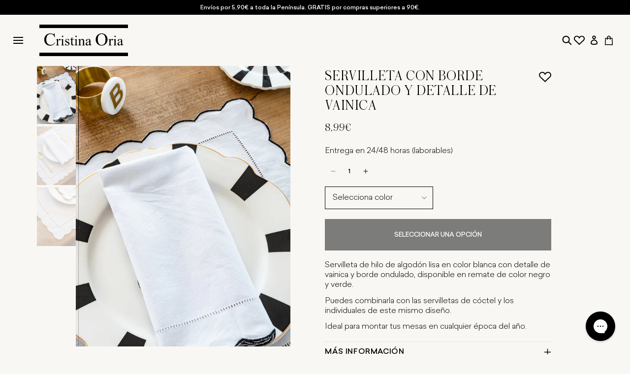

--- FILE ---
content_type: text/html; charset=utf-8
request_url: https://cristinaoria.com/products/servilleta-blanca-borde-bordado-gd
body_size: 107198
content:
<!doctype html>
<html class="no-js" lang="es">
  <head>
    
    <script data-cookieconsent="ignore">
      window.dataLayer = window.dataLayer || [];
      function gtag() {
        dataLayer.push(arguments);
      }
      gtag('consent', 'default', {
        ad_personalization: 'denied',
        ad_storage: 'denied',
        ad_user_data: 'denied',
        analytics_storage: 'denied',
        functionality_storage: 'denied',
        personalization_storage: 'denied',
        security_storage: 'granted',
        wait_for_update: 500,
      });
      gtag('set', 'ads_data_redaction', true);
      gtag('set', 'url_passthrough', false);
    </script>
    
    <!-- click tracking -->
<script>
    // function that gets the path of the clicked element.
   function gtm_get_click_element_path(element) {
    var el = element;
    if (el instanceof Node) {
      // Build the list of elements along the path
      var elList = [];
      do {
        if (el instanceof Element) {
          var classString = el.classList ? [].slice.call(el.classList).join('.') : '';
          var elementName = (el.tagName ? el.tagName.toLowerCase() : '') + 
              (classString ? '.' + classString : '') + 
              (el.id ? '#' + el.id : '');
          if (elementName) elList.unshift(elementName);
        }
        el = el.parentNode
      } while (el != null);
      // Get the stringified element object name
      var objString = element.toString().match(/\[object (\w+)\]/);
      var elementType = objString ? objString[1] : element.toString();
      var cssString = elList.join(' > ');
      // Return the CSS path as a string, prefixed with the element object name
      return cssString ? elementType + ': ' + cssString : elementType;
    }
   }
    
   window.addEventListener("click", function(event){

     // track clicks on any element and push it to Shopify customer events
     Shopify.analytics.publish("custom_click",{
         click_element : gtm_get_click_element_path(event.target) || '',
         click_id : event.target.id || '',
         click_classes : event.target.className || '',
         click_text : event.target.innerText || '',
         click_target : event.target.target || '',
         click_url : event.target.href || ''
     });

     // track link clicks and push it to Shopify customer events
     var closestLink = event.target.closest('a')
     if (closestLink){
       Shopify.analytics.publish("custom_link_click",{
         click_element : gtm_get_click_element_path(closestLink.target) || '',
         click_id : closestLink.id || '',
         click_classes : closestLink.className || '',
         click_text : closestLink.innerText || '',
         click_target : closestLink.target || '',
         click_url : closestLink.href || ''
       })
     }
  });
</script>
<!-- end of click tracking -->
    

    <meta charset="utf-8">
    <meta http-equiv="X-UA-Compatible" content="IE=edge">
    <meta name="viewport" content="width=device-width,initial-scale=1">

    <meta name="google-site-verification" content="vxuC1tF6eqNKPvkWbnttVPXUfnIDW23C5Is_R5b0m8Q">
    <meta name="google-site-verification" content="FTYQBGqjSPHBx7kioMhggToKMgFS2_lQS_p1D5jdoPc"><link rel="canonical" href="https://cristinaoria.com/products/servilleta-blanca-borde-bordado-gd"><script data-cookieconsent="ignore">
      document.addEventListener('DOMContentLoaded', function () {
        const urlParams = new URLSearchParams(window.location.search);
        if (urlParams.toString().includes('&section_id=')) {
          const meta = document.createElement('meta');
          meta.name = 'robots';
          meta.content = 'noindex';
          document.getElementsByTagName('head')[0].appendChild(meta);
        }
      });
    </script><link rel="icon" type="image/png" href="//cristinaoria.com/cdn/shop/files/Favicon.jpg?crop=center&height=32&v=1614350752&width=32"><title>Servilleta Con Borde Ondulado Y Detalle De Vainica
&ndash; Cristina Oria</title>
    

    
      <meta name="description" content="Servilleta de hilo de algodón lisa en color blanca con detalle de vainica y borde ondulado, disponible en remate de color negro y verde. Puedes combinarla con las servilletas de cóctel y los individuales de este mismo diseño.  Ideal para montar tus mesas en cualquier época del año. -- Material: 100% hilo de algodón Med">
    

    <script data-cookieconsent="ignore">
      // Obtiene la URL actual
      var currentURL = window.location.href;

      // Crea la etiqueta meta
      var metaTag = document.createElement('meta');
      metaTag.name = 'robots';
      metaTag.content = 'noindex';

      // Comprobación condicional
      if (currentURL.includes('/cat_') || currentURL.includes('/CAT_')) {
        document.head.appendChild(metaTag);
      }
    </script>

    

    

<meta property="og:site_name" content="Cristina Oria">
<meta property="og:url" content="https://cristinaoria.com/products/servilleta-blanca-borde-bordado-gd">
<meta property="og:title" content="Servilleta Con Borde Ondulado Y Detalle De Vainica">
<meta property="og:type" content="product">
<meta property="og:description" content="Servilleta de hilo de algodón lisa en color blanca con detalle de vainica y borde ondulado, disponible en remate de color negro y verde. Puedes combinarla con las servilletas de cóctel y los individuales de este mismo diseño.  Ideal para montar tus mesas en cualquier época del año. -- Material: 100% hilo de algodón Med"><meta property="og:image" content="http://cristinaoria.com/cdn/shop/products/servilletanormalnegra_web-452633.jpg?v=1695048220">
  <meta property="og:image:secure_url" content="https://cristinaoria.com/cdn/shop/products/servilletanormalnegra_web-452633.jpg?v=1695048220">
  <meta property="og:image:width" content="1000">
  <meta property="og:image:height" content="1500"><meta property="og:price:amount" content="8,99">
  <meta property="og:price:currency" content="EUR"><meta name="twitter:card" content="summary_large_image">
<meta name="twitter:title" content="Servilleta Con Borde Ondulado Y Detalle De Vainica">
<meta name="twitter:description" content="Servilleta de hilo de algodón lisa en color blanca con detalle de vainica y borde ondulado, disponible en remate de color negro y verde. Puedes combinarla con las servilletas de cóctel y los individuales de este mismo diseño.  Ideal para montar tus mesas en cualquier época del año. -- Material: 100% hilo de algodón Med">


    <script src="//cristinaoria.com/cdn/shop/t/85/assets/constants.js?v=58251544750838685771709028994" defer="defer"></script>
    <script src="//cristinaoria.com/cdn/shop/t/85/assets/pubsub.js?v=158357773527763999511709028992" defer="defer"></script>
    <script src="//cristinaoria.com/cdn/shop/t/85/assets/global.js?v=42615535239041064391765798289" defer="defer"></script><script src="//cristinaoria.com/cdn/shop/t/85/assets/animations.js?v=88693664871331136111709028990" defer="defer"></script><script>window.performance && window.performance.mark && window.performance.mark('shopify.content_for_header.start');</script><meta id="shopify-digital-wallet" name="shopify-digital-wallet" content="/46831960219/digital_wallets/dialog">
<meta name="shopify-checkout-api-token" content="38e05d832a211cbc65f37c5bdcca981d">
<meta id="in-context-paypal-metadata" data-shop-id="46831960219" data-venmo-supported="false" data-environment="production" data-locale="es_ES" data-paypal-v4="true" data-currency="EUR">
<link rel="alternate" hreflang="x-default" href="https://cristinaoria.com/products/servilleta-blanca-borde-bordado-gd">
<link rel="alternate" hreflang="fr-FR" href="https://cristinaoria.com/fr-fr/products/serviette-de-table-ondule-avec-ourlet">
<link rel="alternate" hreflang="pt-PT" href="https://cristinaoria.com/pt-pt/products/guardanapo-branco-borda-bordada-gd">
<link rel="alternate" hreflang="it-IT" href="https://cristinaoria.com/it-it/products/tovagliolo-bianco-bordo-ricamato-gd">
<link rel="alternate" hreflang="de-DE" href="https://cristinaoria.com/de-de/products/weiss-serviette-bestickter-rand-gd">
<link rel="alternate" hreflang="es-ES" href="https://cristinaoria.com/products/servilleta-blanca-borde-bordado-gd">
<link rel="alternate" type="application/json+oembed" href="https://cristinaoria.com/products/servilleta-blanca-borde-bordado-gd.oembed">
<script async="async" src="/checkouts/internal/preloads.js?locale=es-ES"></script>
<link rel="preconnect" href="https://shop.app" crossorigin="anonymous">
<script async="async" src="https://shop.app/checkouts/internal/preloads.js?locale=es-ES&shop_id=46831960219" crossorigin="anonymous"></script>
<script id="apple-pay-shop-capabilities" type="application/json">{"shopId":46831960219,"countryCode":"ES","currencyCode":"EUR","merchantCapabilities":["supports3DS"],"merchantId":"gid:\/\/shopify\/Shop\/46831960219","merchantName":"Cristina Oria","requiredBillingContactFields":["postalAddress","email","phone"],"requiredShippingContactFields":["postalAddress","email","phone"],"shippingType":"shipping","supportedNetworks":["visa","maestro","masterCard","amex"],"total":{"type":"pending","label":"Cristina Oria","amount":"1.00"},"shopifyPaymentsEnabled":true,"supportsSubscriptions":true}</script>
<script id="shopify-features" type="application/json">{"accessToken":"38e05d832a211cbc65f37c5bdcca981d","betas":["rich-media-storefront-analytics"],"domain":"cristinaoria.com","predictiveSearch":true,"shopId":46831960219,"locale":"es"}</script>
<script>var Shopify = Shopify || {};
Shopify.shop = "cristinaoria.myshopify.com";
Shopify.locale = "es";
Shopify.currency = {"active":"EUR","rate":"1.0"};
Shopify.country = "ES";
Shopify.theme = {"name":"theme-cristina-oria\/main-dawn","id":158766465356,"schema_name":"Dawn","schema_version":"13.0.0","theme_store_id":null,"role":"main"};
Shopify.theme.handle = "null";
Shopify.theme.style = {"id":null,"handle":null};
Shopify.cdnHost = "cristinaoria.com/cdn";
Shopify.routes = Shopify.routes || {};
Shopify.routes.root = "/";</script>
<script type="module">!function(o){(o.Shopify=o.Shopify||{}).modules=!0}(window);</script>
<script>!function(o){function n(){var o=[];function n(){o.push(Array.prototype.slice.apply(arguments))}return n.q=o,n}var t=o.Shopify=o.Shopify||{};t.loadFeatures=n(),t.autoloadFeatures=n()}(window);</script>
<script>
  window.ShopifyPay = window.ShopifyPay || {};
  window.ShopifyPay.apiHost = "shop.app\/pay";
  window.ShopifyPay.redirectState = null;
</script>
<script id="shop-js-analytics" type="application/json">{"pageType":"product"}</script>
<script defer="defer" async type="module" src="//cristinaoria.com/cdn/shopifycloud/shop-js/modules/v2/client.init-shop-cart-sync_2Gr3Q33f.es.esm.js"></script>
<script defer="defer" async type="module" src="//cristinaoria.com/cdn/shopifycloud/shop-js/modules/v2/chunk.common_noJfOIa7.esm.js"></script>
<script defer="defer" async type="module" src="//cristinaoria.com/cdn/shopifycloud/shop-js/modules/v2/chunk.modal_Deo2FJQo.esm.js"></script>
<script type="module">
  await import("//cristinaoria.com/cdn/shopifycloud/shop-js/modules/v2/client.init-shop-cart-sync_2Gr3Q33f.es.esm.js");
await import("//cristinaoria.com/cdn/shopifycloud/shop-js/modules/v2/chunk.common_noJfOIa7.esm.js");
await import("//cristinaoria.com/cdn/shopifycloud/shop-js/modules/v2/chunk.modal_Deo2FJQo.esm.js");

  window.Shopify.SignInWithShop?.initShopCartSync?.({"fedCMEnabled":true,"windoidEnabled":true});

</script>
<script>
  window.Shopify = window.Shopify || {};
  if (!window.Shopify.featureAssets) window.Shopify.featureAssets = {};
  window.Shopify.featureAssets['shop-js'] = {"shop-cart-sync":["modules/v2/client.shop-cart-sync_CLKquFP5.es.esm.js","modules/v2/chunk.common_noJfOIa7.esm.js","modules/v2/chunk.modal_Deo2FJQo.esm.js"],"init-fed-cm":["modules/v2/client.init-fed-cm_UIHl99eI.es.esm.js","modules/v2/chunk.common_noJfOIa7.esm.js","modules/v2/chunk.modal_Deo2FJQo.esm.js"],"shop-cash-offers":["modules/v2/client.shop-cash-offers_CmfU17z0.es.esm.js","modules/v2/chunk.common_noJfOIa7.esm.js","modules/v2/chunk.modal_Deo2FJQo.esm.js"],"shop-login-button":["modules/v2/client.shop-login-button_TNcmr2ON.es.esm.js","modules/v2/chunk.common_noJfOIa7.esm.js","modules/v2/chunk.modal_Deo2FJQo.esm.js"],"pay-button":["modules/v2/client.pay-button_Bev6HBFS.es.esm.js","modules/v2/chunk.common_noJfOIa7.esm.js","modules/v2/chunk.modal_Deo2FJQo.esm.js"],"shop-button":["modules/v2/client.shop-button_D1FAYBb2.es.esm.js","modules/v2/chunk.common_noJfOIa7.esm.js","modules/v2/chunk.modal_Deo2FJQo.esm.js"],"avatar":["modules/v2/client.avatar_BTnouDA3.es.esm.js"],"init-windoid":["modules/v2/client.init-windoid_DEZXpPDW.es.esm.js","modules/v2/chunk.common_noJfOIa7.esm.js","modules/v2/chunk.modal_Deo2FJQo.esm.js"],"init-shop-for-new-customer-accounts":["modules/v2/client.init-shop-for-new-customer-accounts_BplbpZyb.es.esm.js","modules/v2/client.shop-login-button_TNcmr2ON.es.esm.js","modules/v2/chunk.common_noJfOIa7.esm.js","modules/v2/chunk.modal_Deo2FJQo.esm.js"],"init-shop-email-lookup-coordinator":["modules/v2/client.init-shop-email-lookup-coordinator_HqkMc84a.es.esm.js","modules/v2/chunk.common_noJfOIa7.esm.js","modules/v2/chunk.modal_Deo2FJQo.esm.js"],"init-shop-cart-sync":["modules/v2/client.init-shop-cart-sync_2Gr3Q33f.es.esm.js","modules/v2/chunk.common_noJfOIa7.esm.js","modules/v2/chunk.modal_Deo2FJQo.esm.js"],"shop-toast-manager":["modules/v2/client.shop-toast-manager_SugAQS8a.es.esm.js","modules/v2/chunk.common_noJfOIa7.esm.js","modules/v2/chunk.modal_Deo2FJQo.esm.js"],"init-customer-accounts":["modules/v2/client.init-customer-accounts_fxIyJgvX.es.esm.js","modules/v2/client.shop-login-button_TNcmr2ON.es.esm.js","modules/v2/chunk.common_noJfOIa7.esm.js","modules/v2/chunk.modal_Deo2FJQo.esm.js"],"init-customer-accounts-sign-up":["modules/v2/client.init-customer-accounts-sign-up_DnItKKRk.es.esm.js","modules/v2/client.shop-login-button_TNcmr2ON.es.esm.js","modules/v2/chunk.common_noJfOIa7.esm.js","modules/v2/chunk.modal_Deo2FJQo.esm.js"],"shop-follow-button":["modules/v2/client.shop-follow-button_Bfwbpk3m.es.esm.js","modules/v2/chunk.common_noJfOIa7.esm.js","modules/v2/chunk.modal_Deo2FJQo.esm.js"],"checkout-modal":["modules/v2/client.checkout-modal_BA6xEtNy.es.esm.js","modules/v2/chunk.common_noJfOIa7.esm.js","modules/v2/chunk.modal_Deo2FJQo.esm.js"],"shop-login":["modules/v2/client.shop-login_D2RP8Rbe.es.esm.js","modules/v2/chunk.common_noJfOIa7.esm.js","modules/v2/chunk.modal_Deo2FJQo.esm.js"],"lead-capture":["modules/v2/client.lead-capture_Dq1M6aah.es.esm.js","modules/v2/chunk.common_noJfOIa7.esm.js","modules/v2/chunk.modal_Deo2FJQo.esm.js"],"payment-terms":["modules/v2/client.payment-terms_DYWUeaxY.es.esm.js","modules/v2/chunk.common_noJfOIa7.esm.js","modules/v2/chunk.modal_Deo2FJQo.esm.js"]};
</script>
<script>(function() {
  var isLoaded = false;
  function asyncLoad() {
    if (isLoaded) return;
    isLoaded = true;
    var urls = ["https:\/\/app.covet.pics\/covet-pics-widget-inject.js?shop=cristinaoria.myshopify.com","https:\/\/config.gorgias.chat\/bundle-loader\/01HBG3WXW04YFYSVB2FVBVVH1S?source=shopify1click\u0026shop=cristinaoria.myshopify.com","https:\/\/static.klaviyo.com\/onsite\/js\/SsbPSa\/klaviyo.js?company_id=SsbPSa\u0026shop=cristinaoria.myshopify.com","https:\/\/s3.eu-west-1.amazonaws.com\/production-klarna-il-shopify-osm\/0b7fe7c4a98ef8166eeafee767bc667686567a25\/cristinaoria.myshopify.com-1758724952614.js?shop=cristinaoria.myshopify.com","https:\/\/cdn.9gtb.com\/loader.js?g_cvt_id=b977fd03-5364-48e0-9d2f-26be5eb551f1\u0026shop=cristinaoria.myshopify.com","https:\/\/cdn.pushowl.com\/latest\/sdks\/pushowl-shopify.js?subdomain=cristinaoria\u0026environment=production\u0026guid=6cb6f804-4d31-4053-92c2-7f28df0c35fd\u0026shop=cristinaoria.myshopify.com"];
    for (var i = 0; i < urls.length; i++) {
      var s = document.createElement('script');
      s.type = 'text/javascript';
      s.async = true;
      s.src = urls[i];
      var x = document.getElementsByTagName('script')[0];
      x.parentNode.insertBefore(s, x);
    }
  };
  if(window.attachEvent) {
    window.attachEvent('onload', asyncLoad);
  } else {
    window.addEventListener('load', asyncLoad, false);
  }
})();</script>
<script id="__st">var __st={"a":46831960219,"offset":3600,"reqid":"62edef40-3468-4a4d-a710-7786a514442a-1769089038","pageurl":"cristinaoria.com\/products\/servilleta-blanca-borde-bordado-gd","u":"e090d08bef12","p":"product","rtyp":"product","rid":7569027334299};</script>
<script>window.ShopifyPaypalV4VisibilityTracking = true;</script>
<script id="captcha-bootstrap">!function(){'use strict';const t='contact',e='account',n='new_comment',o=[[t,t],['blogs',n],['comments',n],[t,'customer']],c=[[e,'customer_login'],[e,'guest_login'],[e,'recover_customer_password'],[e,'create_customer']],r=t=>t.map((([t,e])=>`form[action*='/${t}']:not([data-nocaptcha='true']) input[name='form_type'][value='${e}']`)).join(','),a=t=>()=>t?[...document.querySelectorAll(t)].map((t=>t.form)):[];function s(){const t=[...o],e=r(t);return a(e)}const i='password',u='form_key',d=['recaptcha-v3-token','g-recaptcha-response','h-captcha-response',i],f=()=>{try{return window.sessionStorage}catch{return}},m='__shopify_v',_=t=>t.elements[u];function p(t,e,n=!1){try{const o=window.sessionStorage,c=JSON.parse(o.getItem(e)),{data:r}=function(t){const{data:e,action:n}=t;return t[m]||n?{data:e,action:n}:{data:t,action:n}}(c);for(const[e,n]of Object.entries(r))t.elements[e]&&(t.elements[e].value=n);n&&o.removeItem(e)}catch(o){console.error('form repopulation failed',{error:o})}}const l='form_type',E='cptcha';function T(t){t.dataset[E]=!0}const w=window,h=w.document,L='Shopify',v='ce_forms',y='captcha';let A=!1;((t,e)=>{const n=(g='f06e6c50-85a8-45c8-87d0-21a2b65856fe',I='https://cdn.shopify.com/shopifycloud/storefront-forms-hcaptcha/ce_storefront_forms_captcha_hcaptcha.v1.5.2.iife.js',D={infoText:'Protegido por hCaptcha',privacyText:'Privacidad',termsText:'Términos'},(t,e,n)=>{const o=w[L][v],c=o.bindForm;if(c)return c(t,g,e,D).then(n);var r;o.q.push([[t,g,e,D],n]),r=I,A||(h.body.append(Object.assign(h.createElement('script'),{id:'captcha-provider',async:!0,src:r})),A=!0)});var g,I,D;w[L]=w[L]||{},w[L][v]=w[L][v]||{},w[L][v].q=[],w[L][y]=w[L][y]||{},w[L][y].protect=function(t,e){n(t,void 0,e),T(t)},Object.freeze(w[L][y]),function(t,e,n,w,h,L){const[v,y,A,g]=function(t,e,n){const i=e?o:[],u=t?c:[],d=[...i,...u],f=r(d),m=r(i),_=r(d.filter((([t,e])=>n.includes(e))));return[a(f),a(m),a(_),s()]}(w,h,L),I=t=>{const e=t.target;return e instanceof HTMLFormElement?e:e&&e.form},D=t=>v().includes(t);t.addEventListener('submit',(t=>{const e=I(t);if(!e)return;const n=D(e)&&!e.dataset.hcaptchaBound&&!e.dataset.recaptchaBound,o=_(e),c=g().includes(e)&&(!o||!o.value);(n||c)&&t.preventDefault(),c&&!n&&(function(t){try{if(!f())return;!function(t){const e=f();if(!e)return;const n=_(t);if(!n)return;const o=n.value;o&&e.removeItem(o)}(t);const e=Array.from(Array(32),(()=>Math.random().toString(36)[2])).join('');!function(t,e){_(t)||t.append(Object.assign(document.createElement('input'),{type:'hidden',name:u})),t.elements[u].value=e}(t,e),function(t,e){const n=f();if(!n)return;const o=[...t.querySelectorAll(`input[type='${i}']`)].map((({name:t})=>t)),c=[...d,...o],r={};for(const[a,s]of new FormData(t).entries())c.includes(a)||(r[a]=s);n.setItem(e,JSON.stringify({[m]:1,action:t.action,data:r}))}(t,e)}catch(e){console.error('failed to persist form',e)}}(e),e.submit())}));const S=(t,e)=>{t&&!t.dataset[E]&&(n(t,e.some((e=>e===t))),T(t))};for(const o of['focusin','change'])t.addEventListener(o,(t=>{const e=I(t);D(e)&&S(e,y())}));const B=e.get('form_key'),M=e.get(l),P=B&&M;t.addEventListener('DOMContentLoaded',(()=>{const t=y();if(P)for(const e of t)e.elements[l].value===M&&p(e,B);[...new Set([...A(),...v().filter((t=>'true'===t.dataset.shopifyCaptcha))])].forEach((e=>S(e,t)))}))}(h,new URLSearchParams(w.location.search),n,t,e,['guest_login'])})(!0,!0)}();</script>
<script integrity="sha256-4kQ18oKyAcykRKYeNunJcIwy7WH5gtpwJnB7kiuLZ1E=" data-source-attribution="shopify.loadfeatures" defer="defer" src="//cristinaoria.com/cdn/shopifycloud/storefront/assets/storefront/load_feature-a0a9edcb.js" crossorigin="anonymous"></script>
<script crossorigin="anonymous" defer="defer" src="//cristinaoria.com/cdn/shopifycloud/storefront/assets/shopify_pay/storefront-65b4c6d7.js?v=20250812"></script>
<script data-source-attribution="shopify.dynamic_checkout.dynamic.init">var Shopify=Shopify||{};Shopify.PaymentButton=Shopify.PaymentButton||{isStorefrontPortableWallets:!0,init:function(){window.Shopify.PaymentButton.init=function(){};var t=document.createElement("script");t.src="https://cristinaoria.com/cdn/shopifycloud/portable-wallets/latest/portable-wallets.es.js",t.type="module",document.head.appendChild(t)}};
</script>
<script data-source-attribution="shopify.dynamic_checkout.buyer_consent">
  function portableWalletsHideBuyerConsent(e){var t=document.getElementById("shopify-buyer-consent"),n=document.getElementById("shopify-subscription-policy-button");t&&n&&(t.classList.add("hidden"),t.setAttribute("aria-hidden","true"),n.removeEventListener("click",e))}function portableWalletsShowBuyerConsent(e){var t=document.getElementById("shopify-buyer-consent"),n=document.getElementById("shopify-subscription-policy-button");t&&n&&(t.classList.remove("hidden"),t.removeAttribute("aria-hidden"),n.addEventListener("click",e))}window.Shopify?.PaymentButton&&(window.Shopify.PaymentButton.hideBuyerConsent=portableWalletsHideBuyerConsent,window.Shopify.PaymentButton.showBuyerConsent=portableWalletsShowBuyerConsent);
</script>
<script data-source-attribution="shopify.dynamic_checkout.cart.bootstrap">document.addEventListener("DOMContentLoaded",(function(){function t(){return document.querySelector("shopify-accelerated-checkout-cart, shopify-accelerated-checkout")}if(t())Shopify.PaymentButton.init();else{new MutationObserver((function(e,n){t()&&(Shopify.PaymentButton.init(),n.disconnect())})).observe(document.body,{childList:!0,subtree:!0})}}));
</script>
<link id="shopify-accelerated-checkout-styles" rel="stylesheet" media="screen" href="https://cristinaoria.com/cdn/shopifycloud/portable-wallets/latest/accelerated-checkout-backwards-compat.css" crossorigin="anonymous">
<style id="shopify-accelerated-checkout-cart">
        #shopify-buyer-consent {
  margin-top: 1em;
  display: inline-block;
  width: 100%;
}

#shopify-buyer-consent.hidden {
  display: none;
}

#shopify-subscription-policy-button {
  background: none;
  border: none;
  padding: 0;
  text-decoration: underline;
  font-size: inherit;
  cursor: pointer;
}

#shopify-subscription-policy-button::before {
  box-shadow: none;
}

      </style>
<script id="sections-script" data-sections="header" defer="defer" src="//cristinaoria.com/cdn/shop/t/85/compiled_assets/scripts.js?v=179784"></script>
<script>window.performance && window.performance.mark && window.performance.mark('shopify.content_for_header.end');</script>
    

    <style data-shopify>
      
        :root,
        .color-scheme-1 {
          --color-background: 248,247,243;
        
          --gradient-background: #f8f7f3;
        

        

        --color-foreground: 0,0,0;
        --color-background-contrast: 201,193,162;
        --color-shadow: 0,0,0;
        --color-button: 0,0,0;
        --color-button-text: 255,255,255;
        --color-secondary-button: 248,247,243;
        --color-secondary-button-text: 0,0,0;
        --color-link: 0,0,0;
        --color-badge-foreground: 0,0,0;
        --color-badge-background: 248,247,243;
        --color-badge-border: 0,0,0;
        --payment-terms-background-color: rgb(248 247 243);
      }
      
        
        .color-scheme-2 {
          --color-background: 243,243,243;
        
          --gradient-background: #f3f3f3;
        

        

        --color-foreground: 18,18,18;
        --color-background-contrast: 179,179,179;
        --color-shadow: 18,18,18;
        --color-button: 18,18,18;
        --color-button-text: 243,243,243;
        --color-secondary-button: 243,243,243;
        --color-secondary-button-text: 18,18,18;
        --color-link: 18,18,18;
        --color-badge-foreground: 18,18,18;
        --color-badge-background: 243,243,243;
        --color-badge-border: 18,18,18;
        --payment-terms-background-color: rgb(243 243 243);
      }
      
        
        .color-scheme-3 {
          --color-background: 248,247,243;
        
          --gradient-background: #f8f7f3;
        

        

        --color-foreground: 0,0,0;
        --color-background-contrast: 201,193,162;
        --color-shadow: 255,255,255;
        --color-button: 255,255,255;
        --color-button-text: 255,255,255;
        --color-secondary-button: 248,247,243;
        --color-secondary-button-text: 255,255,255;
        --color-link: 255,255,255;
        --color-badge-foreground: 0,0,0;
        --color-badge-background: 248,247,243;
        --color-badge-border: 0,0,0;
        --payment-terms-background-color: rgb(248 247 243);
      }
      
        
        .color-scheme-4 {
          --color-background: 0,0,0;
        
          --gradient-background: #000000;
        

        

        --color-foreground: 255,255,255;
        --color-background-contrast: 128,128,128;
        --color-shadow: 0,0,0;
        --color-button: 0,0,0;
        --color-button-text: 255,255,255;
        --color-secondary-button: 0,0,0;
        --color-secondary-button-text: 255,255,255;
        --color-link: 255,255,255;
        --color-badge-foreground: 255,255,255;
        --color-badge-background: 0,0,0;
        --color-badge-border: 255,255,255;
        --payment-terms-background-color: rgb(0 0 0);
      }
      
        
        .color-scheme-5 {
          --color-background: 175,140,106;
        
          --gradient-background: #af8c6a;
        

        

        --color-foreground: 255,255,255;
        --color-background-contrast: 100,76,54;
        --color-shadow: 18,18,18;
        --color-button: 255,255,255;
        --color-button-text: 175,140,106;
        --color-secondary-button: 175,140,106;
        --color-secondary-button-text: 255,255,255;
        --color-link: 255,255,255;
        --color-badge-foreground: 255,255,255;
        --color-badge-background: 175,140,106;
        --color-badge-border: 255,255,255;
        --payment-terms-background-color: rgb(175 140 106);
      }
      
        
        .color-scheme-63dc298d-5474-46cd-8078-34807b903b7c {
          --color-background: 255,255,255;
        
          --gradient-background: #ffffff;
        

        

        --color-foreground: 0,0,0;
        --color-background-contrast: 191,191,191;
        --color-shadow: 0,0,0;
        --color-button: 0,0,0;
        --color-button-text: 255,255,255;
        --color-secondary-button: 255,255,255;
        --color-secondary-button-text: 0,0,0;
        --color-link: 0,0,0;
        --color-badge-foreground: 0,0,0;
        --color-badge-background: 255,255,255;
        --color-badge-border: 0,0,0;
        --payment-terms-background-color: rgb(255 255 255);
      }
      
        
        .color-scheme-12f3e738-dbc2-4f36-9eeb-adbaeca77418 {
          --color-background: 248,247,243;
        
          --gradient-background: #f8f7f3;
        

        

        --color-foreground: 255,255,255;
        --color-background-contrast: 201,193,162;
        --color-shadow: 0,0,0;
        --color-button: 0,0,0;
        --color-button-text: 255,255,255;
        --color-secondary-button: 248,247,243;
        --color-secondary-button-text: 0,0,0;
        --color-link: 0,0,0;
        --color-badge-foreground: 255,255,255;
        --color-badge-background: 248,247,243;
        --color-badge-border: 255,255,255;
        --payment-terms-background-color: rgb(248 247 243);
      }
      
        
        .color-scheme-d471e4cd-c1ac-4d50-b347-f9eb0e329aca {
          --color-background: 235,234,231;
        
          --gradient-background: #ebeae7;
        

        

        --color-foreground: 0,0,0;
        --color-background-contrast: 177,173,161;
        --color-shadow: 0,0,0;
        --color-button: 175,140,106;
        --color-button-text: 255,255,255;
        --color-secondary-button: 235,234,231;
        --color-secondary-button-text: 0,0,0;
        --color-link: 0,0,0;
        --color-badge-foreground: 0,0,0;
        --color-badge-background: 235,234,231;
        --color-badge-border: 0,0,0;
        --payment-terms-background-color: rgb(235 234 231);
      }
      
        
        .color-scheme-310ef919-0087-4e06-b7a0-a8a1e62d8e7f {
          --color-background: 248,247,243;
        
          --gradient-background: #f8f7f3;
        

        

        --color-foreground: 0,0,0;
        --color-background-contrast: 201,193,162;
        --color-shadow: 0,0,0;
        --color-button: 175,140,106;
        --color-button-text: 255,255,255;
        --color-secondary-button: 248,247,243;
        --color-secondary-button-text: 0,0,0;
        --color-link: 0,0,0;
        --color-badge-foreground: 0,0,0;
        --color-badge-background: 248,247,243;
        --color-badge-border: 0,0,0;
        --payment-terms-background-color: rgb(248 247 243);
      }
      
        
        .color-scheme-bca0cc97-59ab-4fa7-ac66-305eb5777d28 {
          --color-background: 255,255,255;
        
          --gradient-background: #ffffff;
        

        

        --color-foreground: 0,0,0;
        --color-background-contrast: 191,191,191;
        --color-shadow: 0,0,0;
        --color-button: 175,140,106;
        --color-button-text: 255,255,255;
        --color-secondary-button: 255,255,255;
        --color-secondary-button-text: 0,0,0;
        --color-link: 0,0,0;
        --color-badge-foreground: 0,0,0;
        --color-badge-background: 255,255,255;
        --color-badge-border: 0,0,0;
        --payment-terms-background-color: rgb(255 255 255);
      }
      

      body, .color-scheme-1, .color-scheme-2, .color-scheme-3, .color-scheme-4, .color-scheme-5, .color-scheme-63dc298d-5474-46cd-8078-34807b903b7c, .color-scheme-12f3e738-dbc2-4f36-9eeb-adbaeca77418, .color-scheme-d471e4cd-c1ac-4d50-b347-f9eb0e329aca, .color-scheme-310ef919-0087-4e06-b7a0-a8a1e62d8e7f, .color-scheme-bca0cc97-59ab-4fa7-ac66-305eb5777d28 {
        color: rgba(var(--color-foreground), 1);
        background-color: rgb(var(--color-background));
      }

      :root {
        -webkit-font-smoothing: antialiased;
        --font-body-family: 'Sailec';
        --font-body-style: normal;
        --font-body-weight: 300;
        --font-body-weight-bold: 500;

        --font-heading-family: 'Austin';
        --font-heading-style: normal;
        --font-heading-weight: 300;

        --font-body-scale: 1.0;
        --font-heading-scale: 1.0;

        --media-padding: px;
        --media-border-opacity: 0.05;
        --media-border-width: 0px;
        --media-radius: 0px;
        --media-shadow-opacity: 0.0;
        --media-shadow-horizontal-offset: 0px;
        --media-shadow-vertical-offset: 4px;
        --media-shadow-blur-radius: 5px;
        --media-shadow-visible: 0;

        --page-width: 125rem;
        --page-width-margin: 0rem;

        --product-card-image-padding: 0.0rem;
        --product-card-corner-radius: 0.0rem;
        --product-card-text-alignment: center;
        --product-card-border-width: 0.0rem;
        --product-card-border-opacity: 0.1;
        --product-card-shadow-opacity: 0.0;
        --product-card-shadow-visible: 0;
        --product-card-shadow-horizontal-offset: 0.0rem;
        --product-card-shadow-vertical-offset: 0.4rem;
        --product-card-shadow-blur-radius: 0.5rem;

        --collection-card-image-padding: 0.0rem;
        --collection-card-corner-radius: 0.0rem;
        --collection-card-text-alignment: left;
        --collection-card-border-width: 0.0rem;
        --collection-card-border-opacity: 0.1;
        --collection-card-shadow-opacity: 0.0;
        --collection-card-shadow-visible: 0;
        --collection-card-shadow-horizontal-offset: 0.0rem;
        --collection-card-shadow-vertical-offset: 0.4rem;
        --collection-card-shadow-blur-radius: 0.5rem;

        --blog-card-image-padding: 2.4rem;
        --blog-card-corner-radius: 0.0rem;
        --blog-card-text-alignment: left;
        --blog-card-border-width: 0.0rem;
        --blog-card-border-opacity: 0.1;
        --blog-card-shadow-opacity: 0.0;
        --blog-card-shadow-visible: 0;
        --blog-card-shadow-horizontal-offset: 0.0rem;
        --blog-card-shadow-vertical-offset: 0.4rem;
        --blog-card-shadow-blur-radius: 0.5rem;

        --badge-corner-radius: 4.0rem;

        --popup-border-width: 1px;
        --popup-border-opacity: 0.1;
        --popup-corner-radius: 0px;
        --popup-shadow-opacity: 0.05;
        --popup-shadow-horizontal-offset: 0px;
        --popup-shadow-vertical-offset: 4px;
        --popup-shadow-blur-radius: 5px;

        --drawer-border-width: 1px;
        --drawer-border-opacity: 0.1;
        --drawer-shadow-opacity: 0.0;
        --drawer-shadow-horizontal-offset: 0px;
        --drawer-shadow-vertical-offset: 4px;
        --drawer-shadow-blur-radius: 5px;

        --spacing-sections-desktop: 0px;
        --spacing-sections-mobile: 0px;

        --grid-desktop-vertical-spacing: 20px;
        --grid-desktop-horizontal-spacing: 20px;
        --grid-mobile-vertical-spacing: 10px;
        --grid-mobile-horizontal-spacing: 10px;

        --text-boxes-border-opacity: 0.1;
        --text-boxes-border-width: 0px;
        --text-boxes-radius: 0px;
        --text-boxes-shadow-opacity: 0.0;
        --text-boxes-shadow-visible: 0;
        --text-boxes-shadow-horizontal-offset: 0px;
        --text-boxes-shadow-vertical-offset: 4px;
        --text-boxes-shadow-blur-radius: 5px;

        --buttons-radius: 0px;
        --buttons-radius-outset: 0px;
        --buttons-border-width: 1px;
        --buttons-border-opacity: 1.0;
        --buttons-shadow-opacity: 0.0;
        --buttons-shadow-visible: 0;
        --buttons-shadow-horizontal-offset: 0px;
        --buttons-shadow-vertical-offset: 4px;
        --buttons-shadow-blur-radius: 5px;
        --buttons-border-offset: 0px;

        --inputs-radius: 0px;
        --inputs-border-width: 1px;
        --inputs-border-opacity: 1.0;
        --inputs-shadow-opacity: 0.0;
        --inputs-shadow-horizontal-offset: 0px;
        --inputs-margin-offset: 0px;
        --inputs-shadow-vertical-offset: 4px;
        --inputs-shadow-blur-radius: 5px;
        --inputs-radius-outset: 0px;

        --variant-pills-radius: 40px;
        --variant-pills-border-width: 1px;
        --variant-pills-border-opacity: 0.55;
        --variant-pills-shadow-opacity: 0.0;
        --variant-pills-shadow-horizontal-offset: 0px;
        --variant-pills-shadow-vertical-offset: 4px;
        --variant-pills-shadow-blur-radius: 5px;

        --announcement-height: 0;

        --header-height: 78px;
      }

      @media screen and (min-width: 750px) {
        :root {
          --header-height: 104px;
        }
      }

      *,
      *::before,
      *::after {
        box-sizing: inherit;
      }

      html {
        box-sizing: border-box;
        font-size: calc(var(--font-body-scale) * 62.5%);
        height: 100%;
      }

      body {
        display: grid;
        grid-template-rows: auto auto 1fr auto;
        grid-template-columns: 100%;
        min-height: 100%;
        margin: 0;
        font-size: 1.5rem;
        line-height: calc(1 + 0.3 / var(--font-body-scale));
        font-family: var(--font-body-family);
        font-style: var(--font-body-style);
        font-weight: var(--font-body-weight);
      }

      @media screen and (min-width: 750px) {
        body {
          font-size: 1.6rem;
        }
      }

      #MainContent {
        min-height: 50vh;
      }
    </style>

    <link href="//cristinaoria.com/cdn/shop/t/85/assets/base.css?v=125661718164156017991763382023" rel="stylesheet" type="text/css" media="all" />
    <link href="//cristinaoria.com/cdn/shop/t/85/assets/component-slider.css?v=98152459471686252581757318889" rel="stylesheet" type="text/css" media="all" />
    <link href="//cristinaoria.com/cdn/shop/t/85/assets/component-card.css?v=112368752907741287261753689870" rel="stylesheet" type="text/css" media="all" />
    <link href="//cristinaoria.com/cdn/shop/t/85/assets/quick-add.css?v=148444920592147388521764063321" rel="stylesheet" type="text/css" media="all" />
    <script src="//cristinaoria.com/cdn/shop/t/85/assets/product-form.js?v=113164442579724927771716299271" defer="defer"></script><link href="//cristinaoria.com/cdn/shop/t/85/assets/Sailec-Medium.woff2?v=12423756646528894071709723525" as="font" type="font/woff2" crossorigin>
    <link href="//cristinaoria.com/cdn/shop/t/85/assets/Sailec-Light.woff2?v=91375449227448165601709723523" as="font" type="font/woff2" crossorigin>
    <link href="//cristinaoria.com/cdn/shop/t/85/assets/Austin-Light.woff2?v=33296961406119861681709723522" as="font" type="font/woff2" crossorigin><link href="//cristinaoria.com/cdn/shop/t/85/assets/component-localization-form.css?v=78398704648848753641711030981" rel="stylesheet" type="text/css" media="all" />
      <script src="//cristinaoria.com/cdn/shop/t/85/assets/localization-form.js?v=169565320306168926741709028991" defer="defer"></script><link
        rel="stylesheet"
        href="//cristinaoria.com/cdn/shop/t/85/assets/component-predictive-search.css?v=159544817833183198641716985684"
        media="print"
        onload="this.media='all'"
      ><!-- Google Consent Mode -->
    <!--
      <script data-cookieconsent="ignore">
        window.dataLayer = window.dataLayer || [];
        function gtag() {
          dataLayer.push(arguments);
        }
        gtag('consent', 'default', {
          ad_personalization: 'denied',
          ad_storage: 'denied',
          ad_user_data: 'denied',
          analytics_storage: 'denied',
          functionality_storage: 'denied',
          personalization_storage: 'denied',
          security_storage: 'granted',
          wait_for_update: 500,
        });
        gtag('set', 'ads_data_redaction', true);
        gtag('set', 'url_passthrough', true);
      </script>
    -->
    <!-- End Google Consent Mode -->

    <!-- Microsoft UET integration script Consentmo -->
    <!-- Microsoft Consent Mode blocking script from Consentmo GDPR app -->
<script id="consentmo-mcm-integration-script">
  const uetIDs = '343187968'; // here you need to add the Microsoft tag ID/s
  function initUETTag(tagId, isGranted) {
    (function (w, d, t, r, u) {
      var f, n, i;
      (w[u] = w[u] || []),
        (f = function () {
          var o = {
            ti: tagId,
            enableAutoSpaTracking: true,
          };
          o.q = w[u];
          w[u] = new UET(o);
          w[u].push('consent', 'default', {
            ad_storage: isGranted ? 'granted' : 'denied',
          });

          w[u].push('pageLoad');
        }),
        (n = d.createElement(t)),
        (n.src = r),
        (n.async = 1),
        (n.onload = n.onreadystatechange =
          function () {
            var s = this.readyState;
            (s && s !== 'loaded' && s !== 'complete') || (f(), (n.onload = n.onreadystatechange = null));
          }),
        (i = d.getElementsByTagName(t)[0]),
        i.parentNode.insertBefore(n, i);
    })(window, document, 'script', '//bat.bing.com/bat.js', 'uetq');
  }

  function setMicrosoftConsent(type = 'default', isGranted = false, executeUET) {
    window.uetq = window.uetq || [];
    window.uetq.push('consent', type, {
      ad_storage: isGranted ? 'granted' : 'denied',
    });
    if (executeUET) {
      const uetIDsArr = uetIDs.split(',');
      uetIDsArr.forEach((uetID) => {
        initUETTag(uetID, isGranted);
      });
    }
  }
  document.addEventListener('consentmoSignal', function (eventData) {
    const consentPreferences = eventData.detail.preferences;
    const isMarketingEnabled = consentPreferences.marketing;
    const isConsentByInteraction = !eventData.detail.initialConsent;
    const gdprCache = localStorage.getItem('gdprCache') ? JSON.parse(localStorage.getItem('gdprCache')) : null;
    const updatedPreferences = gdprCache?.updatedPreferences;
    const cpdCookie = (document.cookie.match(
      /^(?:.*;)?\s*cookieconsent_preferences_disabled(\s*=\s*([^;]+)?)(?:.*)?$/
    ) || [, null])[1];
    if (cpdCookie === null) {
      setMicrosoftConsent('default', isMarketingEnabled);
      setMicrosoftConsent('update', isMarketingEnabled, true);
    } else {
      if (isConsentByInteraction) {
        setMicrosoftConsent('update', isMarketingEnabled);
      } else {
        if (typeof updatedPreferences !== 'undefined' && updatedPreferences !== null) {
          setMicrosoftConsent('default', isMarketingEnabled);
          setMicrosoftConsent('update', isMarketingEnabled, true);
        } else {
          setMicrosoftConsent('default', isMarketingEnabled, true);
        }
      }
    }
  });
</script>


    <script>
      document.documentElement.className = document.documentElement.className.replace('no-js', 'js');
      if (Shopify.designMode) {
        document.documentElement.classList.add('shopify-design-mode');
      }
    </script>
  <!-- BEGIN app block: shopify://apps/consentmo-gdpr/blocks/gdpr_cookie_consent/4fbe573f-a377-4fea-9801-3ee0858cae41 -->


<!-- END app block --><!-- BEGIN app block: shopify://apps/langify/blocks/langify/b50c2edb-8c63-4e36-9e7c-a7fdd62ddb8f --><!-- BEGIN app snippet: ly-switcher-factory -->




<style>
  .ly-switcher-wrapper.ly-hide, .ly-recommendation.ly-hide, .ly-recommendation .ly-submit-btn {
    display: none !important;
  }

  #ly-switcher-factory-template {
    display: none;
  }.ly-languages-switcher ul > li[key="es"] {
        order: 1 !important;
      }
      .ly-popup-modal .ly-popup-modal-content ul > li[key="es"],
      .ly-languages-switcher.ly-links a[data-language-code="es"] {
        order: 1 !important;
      }.ly-languages-switcher ul > li[key="fr"] {
        order: 2 !important;
      }
      .ly-popup-modal .ly-popup-modal-content ul > li[key="fr"],
      .ly-languages-switcher.ly-links a[data-language-code="fr"] {
        order: 2 !important;
      }.ly-languages-switcher ul > li[key="pt-PT"] {
        order: 3 !important;
      }
      .ly-popup-modal .ly-popup-modal-content ul > li[key="pt-PT"],
      .ly-languages-switcher.ly-links a[data-language-code="pt-PT"] {
        order: 3 !important;
      }
      .ly-breakpoint-1 { display: none; }
      @media (min-width:0px)  {
        .ly-breakpoint-1 { display: flex; }

        .ly-recommendation .ly-banner-content, 
        .ly-recommendation .ly-popup-modal-content {
          font-size: 14px !important;
          color: #000 !important;
          background: #fff !important;
          border-radius: 0px !important;
          border-width: 0px !important;
          border-color: #000 !important;
        }
        .ly-recommendation-form button[type="submit"] {
          font-size: 14px !important;
          color: #fff !important;
          background: #999 !important;
        }
      }


  
</style>


<template id="ly-switcher-factory-template">
<div data-breakpoint="0" class="ly-switcher-wrapper ly-breakpoint-1 custom ly-custom ly-hide" style="font-size: 14px; "><div data-dropup="false" onclick="langify.switcher.toggleSwitcherOpen(this)" class="ly-languages-switcher ly-custom-dropdown-switcher ly-bright-theme" style=" margin: 0px 0px;">
          <span role="button" tabindex="0" aria-label="Selected language: Español" aria-expanded="false" aria-controls="languagesSwitcherList-1" class="ly-custom-dropdown-current" style="background: #fff; color: #000;  border-style: solid; border-width: 0px; border-radius: 0px; border-color: #000;  padding: 0px 0px;"><i class="ly-icon ly-flag-icon ly-flag-icon-es es "></i><span class="ly-custom-dropdown-current-inner ly-custom-dropdown-current-inner-text">Español
</span>
<div aria-hidden="true" class="ly-arrow ly-arrow-black stroke" style="vertical-align: middle; width: 14.0px; height: 14.0px;">
        <svg xmlns="http://www.w3.org/2000/svg" viewBox="0 0 14.0 14.0" height="14.0px" width="14.0px" style="position: absolute;">
          <path d="M1 4.5 L7.0 10.5 L13.0 4.5" fill="transparent" stroke="#000" stroke-width="1px"/>
        </svg>
      </div>
          </span>
          <ul id="languagesSwitcherList-1" role="list" class="ly-custom-dropdown-list ly-is-open ly-bright-theme" style="background: #fff; color: #000;  border-style: solid; border-width: 0px; border-radius: 0px; border-color: #000;"><li key="es" style="color: #000;  margin: 0px 0px; padding: 0px 0px;" tabindex="-1">
                  <a class="ly-custom-dropdown-list-element ly-languages-switcher-link ly-bright-theme"
                    href="#"
                      data-language-code="es" 
                    
                    data-ly-locked="true" rel="nofollow"><i class="ly-icon ly-flag-icon ly-flag-icon-es"></i><span class="ly-custom-dropdown-list-element-right">Español</span></a>
                </li></ul>
        </div></div>
</template><link rel="preload stylesheet" href="https://cdn.shopify.com/extensions/019a5e5e-a484-720d-b1ab-d37a963e7bba/extension-langify-79/assets/langify-flags.css" as="style" media="print" onload="this.media='all'; this.onload=null;"><!-- END app snippet -->

<script>
  var langify = window.langify || {};
  var customContents = {};
  var customContents_image = {};
  var langifySettingsOverwrites = {};
  var defaultSettings = {
    debug: false,               // BOOL : Enable/disable console logs
    observe: true,              // BOOL : Enable/disable the entire mutation observer (off switch)
    observeLinks: false,
    observeImages: true,
    observeCustomContents: true,
    maxMutations: 5,
    timeout: 100,               // INT : Milliseconds to wait after a mutation, before the next mutation event will be allowed for the element
    linksBlacklist: [],
    usePlaceholderMatching: false
  };

  if(langify.settings) { 
    langifySettingsOverwrites = Object.assign({}, langify.settings);
    langify.settings = Object.assign(defaultSettings, langify.settings); 
  } else { 
    langify.settings = defaultSettings; 
  }

  langify.settings.theme = null;
  langify.settings.switcher = {"customCSS":"","languageDetection":false,"languageDetectionDefault":"es","enableDefaultLanguage":false,"breakpoints":[{"key":0,"label":"0px","config":{"type":"custom","corner":"bottom_right","position":"custom","show_flags":true,"rectangle_icons":true,"square_icons":false,"round_icons":false,"show_label":true,"show_custom_name":true,"show_name":false,"show_iso_code":false,"is_dark":false,"is_transparent":false,"is_dropup":false,"arrow_size":100,"arrow_width":1,"arrow_filled":false,"h_space":0,"v_space":0,"h_item_space":0,"v_item_space":0,"h_item_padding":0,"v_item_padding":0,"text_color":"#000","link_color":"#000","arrow_color":"#000","bg_color":"#fff","border_color":"#000","border_width":0,"border_radius":0,"fontsize":14,"button_bg_color":"#999","button_text_color":"#fff","recommendation_fontsize":14,"recommendation_border_width":0,"recommendation_border_radius":0,"recommendation_text_color":"#000","recommendation_link_color":"#000","recommendation_button_bg_color":"#999","recommendation_button_text_color":"#fff","recommendation_bg_color":"#fff","recommendation_border_color":"#000","currency_switcher_enabled":false,"show_currency_selector":false,"show_country_selector_inside_popup":false,"show_currency_selector_inside_popup":false,"country_switcher_enabled":false,"country_switcher_format":"[[country_name]] ([[country_currency_code]] [[country_currency_symbol]])","popup_switcher_type":"links_list","popup_show_world_icon":false,"use_submit_button":false}}],"languages":[{"iso_code":"es","country_code":null,"currency_code":null,"root_url":"\/","name":"Spanish","primary":true,"domain":"cristinaoria.com","published":true,"custom_name":false},{"iso_code":"fr","country_code":null,"currency_code":null,"root_url":"\/fr","name":"French","primary":false,"domain":false,"published":true,"custom_name":false},{"iso_code":"pt-PT","country_code":null,"currency_code":null,"root_url":"\/pt-PT","name":"Portuguese (Portugal)","primary":false,"domain":false,"published":true,"custom_name":false}],"marketLanguages":null,"recommendation_enabled":false,"recommendation_type":"popup","recommendation_switcher_key":-1,"recommendation_strings":{},"recommendation":{"recommendation_backdrop_show":true,"recommendation_corner":"center_center","recommendation_banner_corner":"top","recommendation_fontsize":14,"recommendation_border_width":0,"recommendation_border_radius":0,"recommendation_text_color":"#000","recommendation_link_color":"#000","recommendation_button_bg_color":"#999","recommendation_button_text_color":"#fff","recommendation_bg_color":"#fff","recommendation_border_color":"#000"}};
  if(langify.settings.switcher === null) {
    langify.settings.switcher = {};
  }
  langify.settings.switcher.customIcons = null;

  langify.locale = langify.locale || {
    country_code: "ES",
    language_code: "es",
    currency_code: null,
    primary: true,
    iso_code: "es",
    root_url: "\/",
    language_id: "ly207417",
    shop_url: "https:\/\/cristinaoria.com",
    domain_feature_enabled: null,
    languages: [{
        iso_code: "es",
        root_url: "\/",
        domain: null,
      },]
  };

  langify.localization = {
    available_countries: ["Albania","Alemania","Austria","Bélgica","Bielorrusia","Bosnia y Herzegovina","Bulgaria","Chequia","Ciudad del Vaticano","Croacia","Dinamarca","Eslovaquia","Eslovenia","España","Estonia","Finlandia","Francia","Georgia","Gibraltar","Grecia","Groenlandia","Guadalupe","Guernesey","Hungría","Irlanda","Isla de Man","Islandia","Islas Aland","Islas Feroe","Italia","Jersey","Kosovo","Letonia","Liechtenstein","Lituania","Luxemburgo","Macedonia del Norte","Mayotte","Moldavia","Mónaco","Montenegro","Noruega","Países Bajos","Polonia","Portugal","Reino Unido","Rumanía","San Marino","Serbia","Suecia","Suiza","Svalbard y Jan Mayen","Ucrania"],
    available_languages: [{"shop_locale":{"locale":"es","enabled":true,"primary":true,"published":true}}],
    country: "España",
    language: {"shop_locale":{"locale":"es","enabled":true,"primary":true,"published":true}},
    market: {
      handle: "es",
      id: 167411867,
      metafields: {"error":"json not allowed for this object"},
    }
  };

  // Disable link correction ALWAYS on languages with mapped domains
  
  if(langify.locale.root_url == '/') {
    langify.settings.observeLinks = false;
  }


  function extractImageObject(val) {
  if (!val || val === '') return false;

  // Handle src-sets (e.g., "image_600x600.jpg 1x, image_1200x1200.jpg 2x")
  if (val.search(/([0-9]+w?h?x?,)/gi) > -1) {
    val = val.split(/([0-9]+w?h?x?,)/gi)[0];
  }

  const hostBegin = val.indexOf('//') !== -1 ? val.indexOf('//') : 0;
  const hostEnd = val.lastIndexOf('/') + 1;
  const host = val.substring(hostBegin, hostEnd);
  let afterHost = val.substring(hostEnd);

  // Remove query/hash fragments
  afterHost = afterHost.split('#')[0].split('?')[0];

  // Extract name before any Shopify modifiers or file extension
  // e.g., "photo_600x600_crop_center@2x.jpg" → "photo"
  const name = afterHost.replace(
    /(_[0-9]+x[0-9]*|_{width}x|_{size})?(_crop_(top|center|bottom|left|right))?(@[0-9]*x)?(\.progressive)?(\.(png\.jpg|jpe?g|png|gif|webp))?$/i,
    ''
  );

  // Extract file extension (if any)
  let type = '';
  const match = afterHost.match(/\.(png\.jpg|jpe?g|png|gif|webp)$/i);
  if (match) {
    type = match[1].replace('png.jpg', 'jpg'); // fix weird double-extension cases
  }

  // Clean file name with extension or suffixes normalized
  const file = afterHost.replace(
    /(_[0-9]+x[0-9]*|_{width}x|_{size})?(_crop_(top|center|bottom|left|right))?(@[0-9]*x)?(\.progressive)?(\.(png\.jpg|jpe?g|png|gif|webp))?$/i,
    type ? '.' + type : ''
  );

  return { host, name, type, file };
}



  /* Custom Contents Section*/
  var customContents = {};

  // Images Section
  

</script><link rel="preload stylesheet" href="https://cdn.shopify.com/extensions/019a5e5e-a484-720d-b1ab-d37a963e7bba/extension-langify-79/assets/langify-lib.css" as="style" media="print" onload="this.media='all'; this.onload=null;"><!-- END app block --><!-- BEGIN app block: shopify://apps/gift-reggie-gift-registry/blocks/app-embed-block/00fe746e-081c-46a2-a15d-bcbd6f41b0f0 --><script type="application/json" id="gift_reggie_data">
  {
    "storefrontAccessToken": null,
    "registryId": null,
    "registryAdmin": null,
    "customerId": null,
    

    "productId": 7569027334299,
    "rootUrl": "\/",
    "accountLoginUrl": "\/account\/login",
    "accountLoginReturnParam": "checkout_url=",
    "currentLanguage": null,

    "button_layout": "column",
    "button_order": "registry_wishlist",
    "button_alignment": "justify",
    "behavior_on_no_id": "disable",
    "wishlist_button_visibility": "nobody",
    "registry_button_visibility": "managers",
    "registry_button_behavior": "ajax",
    "online_store_version": "2",
    "button_location_override": ".product__info-wrapper .product-form",
    "button_location_override_position": "after",

    "wishlist_button_appearance": "bare",
    "registry_button_appearance": "bare",
    "wishlist_button_classname": "",
    "registry_button_classname": "button button--secondary",
    "wishlist_button_image_not_present": null,
    "wishlist_button_image_is_present": null,
    "registry_button_image": null,

    "checkout_button_selector": "#checkout",

    "i18n": {
      "wishlist": {
        "idleAdd": "Add to Wishlist",
        "idleRemove": "Remove from Wishlist",
        "pending": "...",
        "successAdd": "Added to Wishlist",
        "successRemove": "Removed from Wishlist",
        "noVariant": "Add to Wishlist",
        "error": "Error"
      },
      "registry": {
        "idleAdd": "Add to Registry",
        "idleRemove": "Remove from Registry",
        "pending": "...",
        "successAdd": "Added to Registry",
        "successRemove": "Removed from Registry",
        "noVariant": "Add to Registry",
        "error": "Error"
      }
    }
  }
</script><script type="application/json" data-gift-reggie-data-override>{"i18n":{"wishlist":{"idleAdd":"Add to Wishlist","idleRemove":"Remove from Wishlist","pending":"...","successAdd":"Added","successRemove":"Removed","noVariant":"Add to Wishlist","error":"Error"},"registry":{"idleAdd":"Añadir a la lista","idleRemove":"Borrar de la lista","pending":"...","successAdd":"Añadido","successRemove":"Borrado","noVariant":"Add to Registry","error":"Error"}}}</script>
<style>
  :root {
    --gift-reggie-wishlist-button-background-color: #ffffff;
    --gift-reggie-wishlist-button-text-color: #333333;
    --gift-reggie-registry-button-background-color: #ffffff;
    --gift-reggie-registry-button-text-color: #333333;
  }
</style><style>
    
  </style>
<!-- END app block --><!-- BEGIN app block: shopify://apps/sc-easy-redirects/blocks/app/be3f8dbd-5d43-46b4-ba43-2d65046054c2 -->
    <!-- common for all pages -->
    
    
        
            <script src="https://cdn.shopify.com/extensions/264f3360-3201-4ab7-9087-2c63466c86a3/sc-easy-redirects-5/assets/esc-redirect-app.js" async></script>
        
    




<!-- END app block --><!-- BEGIN app block: shopify://apps/doofinder-search-discovery/blocks/doofinder-script/1abc6bc6-ff36-4a37-9034-effae4a47cf6 -->
  <script>
    (function(w, k) {w[k] = window[k] || function () { (window[k].q = window[k].q || []).push(arguments) }})(window, "doofinderApp")
    var dfKvCustomerEmail = "";

    doofinderApp("config", "currency", Shopify.currency.active);
    doofinderApp("config", "language", Shopify.locale);
    var context = Shopify.country;
    
    doofinderApp("config", "priceName", context);
    localStorage.setItem("shopify-language", Shopify.locale);

    doofinderApp("init", "layer", {
      params:{
        "":{
          exclude: {
            not_published_in: [context]
          }
        },
        "product":{
          exclude: {
            not_published_in: [context]
          }
        }
      }
    });
  </script>

  <script src="https://eu1-config.doofinder.com/2.x/8044f9bc-f955-4dcf-a742-b77d4193d600.js" async></script>



<!-- END app block --><script src="https://cdn.shopify.com/extensions/6da6ffdd-cf2b-4a18-80e5-578ff81399ca/klarna-on-site-messaging-33/assets/index.js" type="text/javascript" defer="defer"></script>
<script src="https://cdn.shopify.com/extensions/019a5e5e-a484-720d-b1ab-d37a963e7bba/extension-langify-79/assets/langify-lib.js" type="text/javascript" defer="defer"></script>
<script src="https://cdn.shopify.com/extensions/019be27e-ba89-70c4-b190-390282399118/gift-reggie-gift-registry-126/assets/app-embed-block.js" type="text/javascript" defer="defer"></script>
<link href="https://cdn.shopify.com/extensions/019be27e-ba89-70c4-b190-390282399118/gift-reggie-gift-registry-126/assets/app-embed-block.css" rel="stylesheet" type="text/css" media="all">
<link href="https://cdn.shopify.com/extensions/019bc237-e6a0-75fa-a84b-a22337af908e/swish-formerly-wishlist-king-218/assets/component-wishlist-button-block.css" rel="stylesheet" type="text/css" media="all">
<script src="https://cdn.shopify.com/extensions/019ba2a8-ed65-7a70-888b-d2b0a44d500b/orbe-1-414/assets/orbe.min.js" type="text/javascript" defer="defer"></script>
<link href="https://cdn.shopify.com/extensions/019ba2a8-ed65-7a70-888b-d2b0a44d500b/orbe-1-414/assets/md-app-modal.min.css" rel="stylesheet" type="text/css" media="all">
<script src="https://cdn.shopify.com/extensions/019be5d6-1948-7c18-b45f-dc3536d17bb3/consentmo-gdpr-587/assets/consentmo_cookie_consent.js" type="text/javascript" defer="defer"></script>
<link href="https://monorail-edge.shopifysvc.com" rel="dns-prefetch">
<script>(function(){if ("sendBeacon" in navigator && "performance" in window) {try {var session_token_from_headers = performance.getEntriesByType('navigation')[0].serverTiming.find(x => x.name == '_s').description;} catch {var session_token_from_headers = undefined;}var session_cookie_matches = document.cookie.match(/_shopify_s=([^;]*)/);var session_token_from_cookie = session_cookie_matches && session_cookie_matches.length === 2 ? session_cookie_matches[1] : "";var session_token = session_token_from_headers || session_token_from_cookie || "";function handle_abandonment_event(e) {var entries = performance.getEntries().filter(function(entry) {return /monorail-edge.shopifysvc.com/.test(entry.name);});if (!window.abandonment_tracked && entries.length === 0) {window.abandonment_tracked = true;var currentMs = Date.now();var navigation_start = performance.timing.navigationStart;var payload = {shop_id: 46831960219,url: window.location.href,navigation_start,duration: currentMs - navigation_start,session_token,page_type: "product"};window.navigator.sendBeacon("https://monorail-edge.shopifysvc.com/v1/produce", JSON.stringify({schema_id: "online_store_buyer_site_abandonment/1.1",payload: payload,metadata: {event_created_at_ms: currentMs,event_sent_at_ms: currentMs}}));}}window.addEventListener('pagehide', handle_abandonment_event);}}());</script>
<script id="web-pixels-manager-setup">(function e(e,d,r,n,o){if(void 0===o&&(o={}),!Boolean(null===(a=null===(i=window.Shopify)||void 0===i?void 0:i.analytics)||void 0===a?void 0:a.replayQueue)){var i,a;window.Shopify=window.Shopify||{};var t=window.Shopify;t.analytics=t.analytics||{};var s=t.analytics;s.replayQueue=[],s.publish=function(e,d,r){return s.replayQueue.push([e,d,r]),!0};try{self.performance.mark("wpm:start")}catch(e){}var l=function(){var e={modern:/Edge?\/(1{2}[4-9]|1[2-9]\d|[2-9]\d{2}|\d{4,})\.\d+(\.\d+|)|Firefox\/(1{2}[4-9]|1[2-9]\d|[2-9]\d{2}|\d{4,})\.\d+(\.\d+|)|Chrom(ium|e)\/(9{2}|\d{3,})\.\d+(\.\d+|)|(Maci|X1{2}).+ Version\/(15\.\d+|(1[6-9]|[2-9]\d|\d{3,})\.\d+)([,.]\d+|)( \(\w+\)|)( Mobile\/\w+|) Safari\/|Chrome.+OPR\/(9{2}|\d{3,})\.\d+\.\d+|(CPU[ +]OS|iPhone[ +]OS|CPU[ +]iPhone|CPU IPhone OS|CPU iPad OS)[ +]+(15[._]\d+|(1[6-9]|[2-9]\d|\d{3,})[._]\d+)([._]\d+|)|Android:?[ /-](13[3-9]|1[4-9]\d|[2-9]\d{2}|\d{4,})(\.\d+|)(\.\d+|)|Android.+Firefox\/(13[5-9]|1[4-9]\d|[2-9]\d{2}|\d{4,})\.\d+(\.\d+|)|Android.+Chrom(ium|e)\/(13[3-9]|1[4-9]\d|[2-9]\d{2}|\d{4,})\.\d+(\.\d+|)|SamsungBrowser\/([2-9]\d|\d{3,})\.\d+/,legacy:/Edge?\/(1[6-9]|[2-9]\d|\d{3,})\.\d+(\.\d+|)|Firefox\/(5[4-9]|[6-9]\d|\d{3,})\.\d+(\.\d+|)|Chrom(ium|e)\/(5[1-9]|[6-9]\d|\d{3,})\.\d+(\.\d+|)([\d.]+$|.*Safari\/(?![\d.]+ Edge\/[\d.]+$))|(Maci|X1{2}).+ Version\/(10\.\d+|(1[1-9]|[2-9]\d|\d{3,})\.\d+)([,.]\d+|)( \(\w+\)|)( Mobile\/\w+|) Safari\/|Chrome.+OPR\/(3[89]|[4-9]\d|\d{3,})\.\d+\.\d+|(CPU[ +]OS|iPhone[ +]OS|CPU[ +]iPhone|CPU IPhone OS|CPU iPad OS)[ +]+(10[._]\d+|(1[1-9]|[2-9]\d|\d{3,})[._]\d+)([._]\d+|)|Android:?[ /-](13[3-9]|1[4-9]\d|[2-9]\d{2}|\d{4,})(\.\d+|)(\.\d+|)|Mobile Safari.+OPR\/([89]\d|\d{3,})\.\d+\.\d+|Android.+Firefox\/(13[5-9]|1[4-9]\d|[2-9]\d{2}|\d{4,})\.\d+(\.\d+|)|Android.+Chrom(ium|e)\/(13[3-9]|1[4-9]\d|[2-9]\d{2}|\d{4,})\.\d+(\.\d+|)|Android.+(UC? ?Browser|UCWEB|U3)[ /]?(15\.([5-9]|\d{2,})|(1[6-9]|[2-9]\d|\d{3,})\.\d+)\.\d+|SamsungBrowser\/(5\.\d+|([6-9]|\d{2,})\.\d+)|Android.+MQ{2}Browser\/(14(\.(9|\d{2,})|)|(1[5-9]|[2-9]\d|\d{3,})(\.\d+|))(\.\d+|)|K[Aa][Ii]OS\/(3\.\d+|([4-9]|\d{2,})\.\d+)(\.\d+|)/},d=e.modern,r=e.legacy,n=navigator.userAgent;return n.match(d)?"modern":n.match(r)?"legacy":"unknown"}(),u="modern"===l?"modern":"legacy",c=(null!=n?n:{modern:"",legacy:""})[u],f=function(e){return[e.baseUrl,"/wpm","/b",e.hashVersion,"modern"===e.buildTarget?"m":"l",".js"].join("")}({baseUrl:d,hashVersion:r,buildTarget:u}),m=function(e){var d=e.version,r=e.bundleTarget,n=e.surface,o=e.pageUrl,i=e.monorailEndpoint;return{emit:function(e){var a=e.status,t=e.errorMsg,s=(new Date).getTime(),l=JSON.stringify({metadata:{event_sent_at_ms:s},events:[{schema_id:"web_pixels_manager_load/3.1",payload:{version:d,bundle_target:r,page_url:o,status:a,surface:n,error_msg:t},metadata:{event_created_at_ms:s}}]});if(!i)return console&&console.warn&&console.warn("[Web Pixels Manager] No Monorail endpoint provided, skipping logging."),!1;try{return self.navigator.sendBeacon.bind(self.navigator)(i,l)}catch(e){}var u=new XMLHttpRequest;try{return u.open("POST",i,!0),u.setRequestHeader("Content-Type","text/plain"),u.send(l),!0}catch(e){return console&&console.warn&&console.warn("[Web Pixels Manager] Got an unhandled error while logging to Monorail."),!1}}}}({version:r,bundleTarget:l,surface:e.surface,pageUrl:self.location.href,monorailEndpoint:e.monorailEndpoint});try{o.browserTarget=l,function(e){var d=e.src,r=e.async,n=void 0===r||r,o=e.onload,i=e.onerror,a=e.sri,t=e.scriptDataAttributes,s=void 0===t?{}:t,l=document.createElement("script"),u=document.querySelector("head"),c=document.querySelector("body");if(l.async=n,l.src=d,a&&(l.integrity=a,l.crossOrigin="anonymous"),s)for(var f in s)if(Object.prototype.hasOwnProperty.call(s,f))try{l.dataset[f]=s[f]}catch(e){}if(o&&l.addEventListener("load",o),i&&l.addEventListener("error",i),u)u.appendChild(l);else{if(!c)throw new Error("Did not find a head or body element to append the script");c.appendChild(l)}}({src:f,async:!0,onload:function(){if(!function(){var e,d;return Boolean(null===(d=null===(e=window.Shopify)||void 0===e?void 0:e.analytics)||void 0===d?void 0:d.initialized)}()){var d=window.webPixelsManager.init(e)||void 0;if(d){var r=window.Shopify.analytics;r.replayQueue.forEach((function(e){var r=e[0],n=e[1],o=e[2];d.publishCustomEvent(r,n,o)})),r.replayQueue=[],r.publish=d.publishCustomEvent,r.visitor=d.visitor,r.initialized=!0}}},onerror:function(){return m.emit({status:"failed",errorMsg:"".concat(f," has failed to load")})},sri:function(e){var d=/^sha384-[A-Za-z0-9+/=]+$/;return"string"==typeof e&&d.test(e)}(c)?c:"",scriptDataAttributes:o}),m.emit({status:"loading"})}catch(e){m.emit({status:"failed",errorMsg:(null==e?void 0:e.message)||"Unknown error"})}}})({shopId: 46831960219,storefrontBaseUrl: "https://cristinaoria.com",extensionsBaseUrl: "https://extensions.shopifycdn.com/cdn/shopifycloud/web-pixels-manager",monorailEndpoint: "https://monorail-edge.shopifysvc.com/unstable/produce_batch",surface: "storefront-renderer",enabledBetaFlags: ["2dca8a86"],webPixelsConfigList: [{"id":"3782115660","configuration":"{\"accountID\":\"SsbPSa\",\"webPixelConfig\":\"eyJlbmFibGVBZGRlZFRvQ2FydEV2ZW50cyI6IHRydWV9\"}","eventPayloadVersion":"v1","runtimeContext":"STRICT","scriptVersion":"524f6c1ee37bacdca7657a665bdca589","type":"APP","apiClientId":123074,"privacyPurposes":["ANALYTICS","MARKETING"],"dataSharingAdjustments":{"protectedCustomerApprovalScopes":["read_customer_address","read_customer_email","read_customer_name","read_customer_personal_data","read_customer_phone"]}},{"id":"3522888012","configuration":"{\"installation_id\":\"8044f9bc-f955-4dcf-a742-b77d4193d600\",\"region\":\"eu1\"}","eventPayloadVersion":"v1","runtimeContext":"STRICT","scriptVersion":"2061f8ea39b7d2e31c8b851469aba871","type":"APP","apiClientId":199361,"privacyPurposes":["ANALYTICS","MARKETING","SALE_OF_DATA"],"dataSharingAdjustments":{"protectedCustomerApprovalScopes":["read_customer_personal_data"]}},{"id":"2476343628","configuration":"{\"config\":\"{\\\"google_tag_ids\\\":[\\\"AW-880198147\\\",\\\"GT-MKRL4LNJ\\\",\\\"GT-PZVKXPS\\\",\\\"G-W9BZS2LKTV\\\"],\\\"target_country\\\":\\\"ZZ\\\",\\\"gtag_events\\\":[{\\\"type\\\":\\\"search\\\",\\\"action_label\\\":[\\\"AW-880198147\\\/cR_ACPqP-LsYEIOE26MD\\\",\\\"MC-B6B6F0TRMH\\\",\\\"G-W9BZS2LKTV\\\"]},{\\\"type\\\":\\\"begin_checkout\\\",\\\"action_label\\\":[\\\"AW-880198147\\\/FKzBCPiQ-LsYEIOE26MD\\\",\\\"MC-B6B6F0TRMH\\\",\\\"G-W9BZS2LKTV\\\"]},{\\\"type\\\":\\\"view_item\\\",\\\"action_label\\\":[\\\"AW-880198147\\\/NH8SCPeP-LsYEIOE26MD\\\",\\\"MC-GXF089HF0J\\\",\\\"MC-B6B6F0TRMH\\\",\\\"G-W9BZS2LKTV\\\"]},{\\\"type\\\":\\\"purchase\\\",\\\"action_label\\\":[\\\"AW-880198147\\\/zXH8CPGP-LsYEIOE26MD\\\",\\\"MC-GXF089HF0J\\\",\\\"MC-B6B6F0TRMH\\\",\\\"G-W9BZS2LKTV\\\"]},{\\\"type\\\":\\\"page_view\\\",\\\"action_label\\\":[\\\"AW-880198147\\\/i_cjCPSP-LsYEIOE26MD\\\",\\\"MC-GXF089HF0J\\\",\\\"MC-B6B6F0TRMH\\\",\\\"G-W9BZS2LKTV\\\"]},{\\\"type\\\":\\\"add_payment_info\\\",\\\"action_label\\\":[\\\"AW-880198147\\\/oRq2CPuQ-LsYEIOE26MD\\\",\\\"MC-B6B6F0TRMH\\\",\\\"G-W9BZS2LKTV\\\"]},{\\\"type\\\":\\\"add_to_cart\\\",\\\"action_label\\\":[\\\"AW-880198147\\\/cqzbCP2P-LsYEIOE26MD\\\",\\\"MC-B6B6F0TRMH\\\",\\\"G-W9BZS2LKTV\\\"]}],\\\"enable_monitoring_mode\\\":false}\"}","eventPayloadVersion":"v1","runtimeContext":"OPEN","scriptVersion":"b2a88bafab3e21179ed38636efcd8a93","type":"APP","apiClientId":1780363,"privacyPurposes":[],"dataSharingAdjustments":{"protectedCustomerApprovalScopes":["read_customer_address","read_customer_email","read_customer_name","read_customer_personal_data","read_customer_phone"]}},{"id":"1999733068","configuration":"{\"tagID\":\"2612667178553\"}","eventPayloadVersion":"v1","runtimeContext":"STRICT","scriptVersion":"18031546ee651571ed29edbe71a3550b","type":"APP","apiClientId":3009811,"privacyPurposes":["ANALYTICS","MARKETING","SALE_OF_DATA"],"dataSharingAdjustments":{"protectedCustomerApprovalScopes":["read_customer_address","read_customer_email","read_customer_name","read_customer_personal_data","read_customer_phone"]}},{"id":"1758495052","configuration":"{\"subdomain\": \"cristinaoria\"}","eventPayloadVersion":"v1","runtimeContext":"STRICT","scriptVersion":"69e1bed23f1568abe06fb9d113379033","type":"APP","apiClientId":1615517,"privacyPurposes":["ANALYTICS","MARKETING","SALE_OF_DATA"],"dataSharingAdjustments":{"protectedCustomerApprovalScopes":["read_customer_address","read_customer_email","read_customer_name","read_customer_personal_data","read_customer_phone"]}},{"id":"456065356","configuration":"{\"pixel_id\":\"183829887838817\",\"pixel_type\":\"facebook_pixel\",\"metaapp_system_user_token\":\"-\"}","eventPayloadVersion":"v1","runtimeContext":"OPEN","scriptVersion":"ca16bc87fe92b6042fbaa3acc2fbdaa6","type":"APP","apiClientId":2329312,"privacyPurposes":["ANALYTICS","MARKETING","SALE_OF_DATA"],"dataSharingAdjustments":{"protectedCustomerApprovalScopes":["read_customer_address","read_customer_email","read_customer_name","read_customer_personal_data","read_customer_phone"]}},{"id":"91160908","eventPayloadVersion":"1","runtimeContext":"LAX","scriptVersion":"17","type":"CUSTOM","privacyPurposes":["ANALYTICS"],"name":"Formulario empresas"},{"id":"200048972","eventPayloadVersion":"1","runtimeContext":"LAX","scriptVersion":"4","type":"CUSTOM","privacyPurposes":[],"name":"PH-GTM-5NH7NZ7C"},{"id":"218366284","eventPayloadVersion":"1","runtimeContext":"LAX","scriptVersion":"11","type":"CUSTOM","privacyPurposes":["ANALYTICS","MARKETING"],"name":"Bing Pixel"},{"id":"274858316","eventPayloadVersion":"1","runtimeContext":"LAX","scriptVersion":"4","type":"CUSTOM","privacyPurposes":["ANALYTICS"],"name":"Forms"},{"id":"shopify-app-pixel","configuration":"{}","eventPayloadVersion":"v1","runtimeContext":"STRICT","scriptVersion":"0450","apiClientId":"shopify-pixel","type":"APP","privacyPurposes":["ANALYTICS","MARKETING"]},{"id":"shopify-custom-pixel","eventPayloadVersion":"v1","runtimeContext":"LAX","scriptVersion":"0450","apiClientId":"shopify-pixel","type":"CUSTOM","privacyPurposes":["ANALYTICS","MARKETING"]}],isMerchantRequest: false,initData: {"shop":{"name":"Cristina Oria","paymentSettings":{"currencyCode":"EUR"},"myshopifyDomain":"cristinaoria.myshopify.com","countryCode":"ES","storefrontUrl":"https:\/\/cristinaoria.com"},"customer":null,"cart":null,"checkout":null,"productVariants":[{"price":{"amount":8.99,"currencyCode":"EUR"},"product":{"title":"Servilleta Con Borde Ondulado Y Detalle De Vainica","vendor":"ARENEX CO, LTP.","id":"7569027334299","untranslatedTitle":"Servilleta Con Borde Ondulado Y Detalle De Vainica","url":"\/products\/servilleta-blanca-borde-bordado-gd","type":"SERVILLETAS DE TELA"},"id":"43096610603163","image":{"src":"\/\/cristinaoria.com\/cdn\/shop\/products\/servilletanormalnegra_web-452633.jpg?v=1695048220"},"sku":"CONEX-NK02","title":"NEGRO","untranslatedTitle":"NEGRO"},{"price":{"amount":8.99,"currencyCode":"EUR"},"product":{"title":"Servilleta Con Borde Ondulado Y Detalle De Vainica","vendor":"ARENEX CO, LTP.","id":"7569027334299","untranslatedTitle":"Servilleta Con Borde Ondulado Y Detalle De Vainica","url":"\/products\/servilleta-blanca-borde-bordado-gd","type":"SERVILLETAS DE TELA"},"id":"43096610635931","image":{"src":"\/\/cristinaoria.com\/cdn\/shop\/products\/serviletaverde_web-255522.jpg?v=1695048220"},"sku":"CONEX-NK02","title":"VERDE","untranslatedTitle":"VERDE"}],"purchasingCompany":null},},"https://cristinaoria.com/cdn","fcfee988w5aeb613cpc8e4bc33m6693e112",{"modern":"","legacy":""},{"shopId":"46831960219","storefrontBaseUrl":"https:\/\/cristinaoria.com","extensionBaseUrl":"https:\/\/extensions.shopifycdn.com\/cdn\/shopifycloud\/web-pixels-manager","surface":"storefront-renderer","enabledBetaFlags":"[\"2dca8a86\"]","isMerchantRequest":"false","hashVersion":"fcfee988w5aeb613cpc8e4bc33m6693e112","publish":"custom","events":"[[\"page_viewed\",{}],[\"product_viewed\",{\"productVariant\":{\"price\":{\"amount\":8.99,\"currencyCode\":\"EUR\"},\"product\":{\"title\":\"Servilleta Con Borde Ondulado Y Detalle De Vainica\",\"vendor\":\"ARENEX CO, LTP.\",\"id\":\"7569027334299\",\"untranslatedTitle\":\"Servilleta Con Borde Ondulado Y Detalle De Vainica\",\"url\":\"\/products\/servilleta-blanca-borde-bordado-gd\",\"type\":\"SERVILLETAS DE TELA\"},\"id\":\"43096610603163\",\"image\":{\"src\":\"\/\/cristinaoria.com\/cdn\/shop\/products\/servilletanormalnegra_web-452633.jpg?v=1695048220\"},\"sku\":\"CONEX-NK02\",\"title\":\"NEGRO\",\"untranslatedTitle\":\"NEGRO\"}}]]"});</script><script>
  window.ShopifyAnalytics = window.ShopifyAnalytics || {};
  window.ShopifyAnalytics.meta = window.ShopifyAnalytics.meta || {};
  window.ShopifyAnalytics.meta.currency = 'EUR';
  var meta = {"product":{"id":7569027334299,"gid":"gid:\/\/shopify\/Product\/7569027334299","vendor":"ARENEX CO, LTP.","type":"SERVILLETAS DE TELA","handle":"servilleta-blanca-borde-bordado-gd","variants":[{"id":43096610603163,"price":899,"name":"Servilleta Con Borde Ondulado Y Detalle De Vainica - NEGRO","public_title":"NEGRO","sku":"CONEX-NK02"},{"id":43096610635931,"price":899,"name":"Servilleta Con Borde Ondulado Y Detalle De Vainica - VERDE","public_title":"VERDE","sku":"CONEX-NK02"}],"remote":false},"page":{"pageType":"product","resourceType":"product","resourceId":7569027334299,"requestId":"62edef40-3468-4a4d-a710-7786a514442a-1769089038"}};
  for (var attr in meta) {
    window.ShopifyAnalytics.meta[attr] = meta[attr];
  }
</script>
<script class="analytics">
  (function () {
    var customDocumentWrite = function(content) {
      var jquery = null;

      if (window.jQuery) {
        jquery = window.jQuery;
      } else if (window.Checkout && window.Checkout.$) {
        jquery = window.Checkout.$;
      }

      if (jquery) {
        jquery('body').append(content);
      }
    };

    var hasLoggedConversion = function(token) {
      if (token) {
        return document.cookie.indexOf('loggedConversion=' + token) !== -1;
      }
      return false;
    }

    var setCookieIfConversion = function(token) {
      if (token) {
        var twoMonthsFromNow = new Date(Date.now());
        twoMonthsFromNow.setMonth(twoMonthsFromNow.getMonth() + 2);

        document.cookie = 'loggedConversion=' + token + '; expires=' + twoMonthsFromNow;
      }
    }

    var trekkie = window.ShopifyAnalytics.lib = window.trekkie = window.trekkie || [];
    if (trekkie.integrations) {
      return;
    }
    trekkie.methods = [
      'identify',
      'page',
      'ready',
      'track',
      'trackForm',
      'trackLink'
    ];
    trekkie.factory = function(method) {
      return function() {
        var args = Array.prototype.slice.call(arguments);
        args.unshift(method);
        trekkie.push(args);
        return trekkie;
      };
    };
    for (var i = 0; i < trekkie.methods.length; i++) {
      var key = trekkie.methods[i];
      trekkie[key] = trekkie.factory(key);
    }
    trekkie.load = function(config) {
      trekkie.config = config || {};
      trekkie.config.initialDocumentCookie = document.cookie;
      var first = document.getElementsByTagName('script')[0];
      var script = document.createElement('script');
      script.type = 'text/javascript';
      script.onerror = function(e) {
        var scriptFallback = document.createElement('script');
        scriptFallback.type = 'text/javascript';
        scriptFallback.onerror = function(error) {
                var Monorail = {
      produce: function produce(monorailDomain, schemaId, payload) {
        var currentMs = new Date().getTime();
        var event = {
          schema_id: schemaId,
          payload: payload,
          metadata: {
            event_created_at_ms: currentMs,
            event_sent_at_ms: currentMs
          }
        };
        return Monorail.sendRequest("https://" + monorailDomain + "/v1/produce", JSON.stringify(event));
      },
      sendRequest: function sendRequest(endpointUrl, payload) {
        // Try the sendBeacon API
        if (window && window.navigator && typeof window.navigator.sendBeacon === 'function' && typeof window.Blob === 'function' && !Monorail.isIos12()) {
          var blobData = new window.Blob([payload], {
            type: 'text/plain'
          });

          if (window.navigator.sendBeacon(endpointUrl, blobData)) {
            return true;
          } // sendBeacon was not successful

        } // XHR beacon

        var xhr = new XMLHttpRequest();

        try {
          xhr.open('POST', endpointUrl);
          xhr.setRequestHeader('Content-Type', 'text/plain');
          xhr.send(payload);
        } catch (e) {
          console.log(e);
        }

        return false;
      },
      isIos12: function isIos12() {
        return window.navigator.userAgent.lastIndexOf('iPhone; CPU iPhone OS 12_') !== -1 || window.navigator.userAgent.lastIndexOf('iPad; CPU OS 12_') !== -1;
      }
    };
    Monorail.produce('monorail-edge.shopifysvc.com',
      'trekkie_storefront_load_errors/1.1',
      {shop_id: 46831960219,
      theme_id: 158766465356,
      app_name: "storefront",
      context_url: window.location.href,
      source_url: "//cristinaoria.com/cdn/s/trekkie.storefront.1bbfab421998800ff09850b62e84b8915387986d.min.js"});

        };
        scriptFallback.async = true;
        scriptFallback.src = '//cristinaoria.com/cdn/s/trekkie.storefront.1bbfab421998800ff09850b62e84b8915387986d.min.js';
        first.parentNode.insertBefore(scriptFallback, first);
      };
      script.async = true;
      script.src = '//cristinaoria.com/cdn/s/trekkie.storefront.1bbfab421998800ff09850b62e84b8915387986d.min.js';
      first.parentNode.insertBefore(script, first);
    };
    trekkie.load(
      {"Trekkie":{"appName":"storefront","development":false,"defaultAttributes":{"shopId":46831960219,"isMerchantRequest":null,"themeId":158766465356,"themeCityHash":"7947927829290004632","contentLanguage":"es","currency":"EUR"},"isServerSideCookieWritingEnabled":true,"monorailRegion":"shop_domain","enabledBetaFlags":["65f19447"]},"Session Attribution":{},"S2S":{"facebookCapiEnabled":true,"source":"trekkie-storefront-renderer","apiClientId":580111}}
    );

    var loaded = false;
    trekkie.ready(function() {
      if (loaded) return;
      loaded = true;

      window.ShopifyAnalytics.lib = window.trekkie;

      var originalDocumentWrite = document.write;
      document.write = customDocumentWrite;
      try { window.ShopifyAnalytics.merchantGoogleAnalytics.call(this); } catch(error) {};
      document.write = originalDocumentWrite;

      window.ShopifyAnalytics.lib.page(null,{"pageType":"product","resourceType":"product","resourceId":7569027334299,"requestId":"62edef40-3468-4a4d-a710-7786a514442a-1769089038","shopifyEmitted":true});

      var match = window.location.pathname.match(/checkouts\/(.+)\/(thank_you|post_purchase)/)
      var token = match? match[1]: undefined;
      if (!hasLoggedConversion(token)) {
        setCookieIfConversion(token);
        window.ShopifyAnalytics.lib.track("Viewed Product",{"currency":"EUR","variantId":43096610603163,"productId":7569027334299,"productGid":"gid:\/\/shopify\/Product\/7569027334299","name":"Servilleta Con Borde Ondulado Y Detalle De Vainica - NEGRO","price":"8.99","sku":"CONEX-NK02","brand":"ARENEX CO, LTP.","variant":"NEGRO","category":"SERVILLETAS DE TELA","nonInteraction":true,"remote":false},undefined,undefined,{"shopifyEmitted":true});
      window.ShopifyAnalytics.lib.track("monorail:\/\/trekkie_storefront_viewed_product\/1.1",{"currency":"EUR","variantId":43096610603163,"productId":7569027334299,"productGid":"gid:\/\/shopify\/Product\/7569027334299","name":"Servilleta Con Borde Ondulado Y Detalle De Vainica - NEGRO","price":"8.99","sku":"CONEX-NK02","brand":"ARENEX CO, LTP.","variant":"NEGRO","category":"SERVILLETAS DE TELA","nonInteraction":true,"remote":false,"referer":"https:\/\/cristinaoria.com\/products\/servilleta-blanca-borde-bordado-gd"});
      }
    });


        var eventsListenerScript = document.createElement('script');
        eventsListenerScript.async = true;
        eventsListenerScript.src = "//cristinaoria.com/cdn/shopifycloud/storefront/assets/shop_events_listener-3da45d37.js";
        document.getElementsByTagName('head')[0].appendChild(eventsListenerScript);

})();</script>
  <script>
  if (!window.ga || (window.ga && typeof window.ga !== 'function')) {
    window.ga = function ga() {
      (window.ga.q = window.ga.q || []).push(arguments);
      if (window.Shopify && window.Shopify.analytics && typeof window.Shopify.analytics.publish === 'function') {
        window.Shopify.analytics.publish("ga_stub_called", {}, {sendTo: "google_osp_migration"});
      }
      console.error("Shopify's Google Analytics stub called with:", Array.from(arguments), "\nSee https://help.shopify.com/manual/promoting-marketing/pixels/pixel-migration#google for more information.");
    };
    if (window.Shopify && window.Shopify.analytics && typeof window.Shopify.analytics.publish === 'function') {
      window.Shopify.analytics.publish("ga_stub_initialized", {}, {sendTo: "google_osp_migration"});
    }
  }
</script>
<script
  defer
  src="https://cristinaoria.com/cdn/shopifycloud/perf-kit/shopify-perf-kit-3.0.4.min.js"
  data-application="storefront-renderer"
  data-shop-id="46831960219"
  data-render-region="gcp-us-east1"
  data-page-type="product"
  data-theme-instance-id="158766465356"
  data-theme-name="Dawn"
  data-theme-version="13.0.0"
  data-monorail-region="shop_domain"
  data-resource-timing-sampling-rate="10"
  data-shs="true"
  data-shs-beacon="true"
  data-shs-export-with-fetch="true"
  data-shs-logs-sample-rate="1"
  data-shs-beacon-endpoint="https://cristinaoria.com/api/collect"
></script>
</head><body class="gradient header-none-overlap template-product suffix- animate--hover-default">
    <a class="skip-to-content-link button visually-hidden" href="#MainContent">
      Ir directamente al contenido
    </a><!-- BEGIN sections: header-group -->
<div id="shopify-section-sections--20850259820876__announcement-bar" class="shopify-section shopify-section-group-header-group announcement-bar-section">
<link href="//cristinaoria.com/cdn/shop/t/85/assets/component-slideshow.css?v=119040294809982658641757318890" rel="stylesheet" type="text/css" media="all" />
  <link href="//cristinaoria.com/cdn/shop/t/85/assets/component-slider.css?v=98152459471686252581757318889" rel="stylesheet" type="text/css" media="all" />

  <style data-shopify>
:root {
        --announcement-height: -2.7rem;
      }@media screen and (min-width: 750px) {
      :root {
        --announcement-height: -3rem;
      }
    }
  </style>
<div
    class="utility-bar color-scheme-4 gradient"
    
  >
    <div class="page-width utility-bar__grid"><slideshow-component
          class="slider-mobile-gutter announcement-bar"
          role="region"
          aria-roledescription="Carrusel"
          aria-label="Barra de anuncios"
        >
          <div class="announcement-bar-slider slider-buttons">
            <button
              type="button"
              class="slider-button slider-button--prev hidden"
              name="previous"
              aria-label="Anuncio anterior"
              aria-controls="Slider-sections--20850259820876__announcement-bar"
            >
              <svg
  class="icon icon-caret icon-summary"
  width="14"
  height="8"
  viewBox="0 0 14 8"
  fill="none"
  xmlns="http://www.w3.org/2000/svg"
>
  <path d="M13 0.879884L7 6.87988L1 0.879883" stroke="currentColor"/>
</svg>

            </button>
            <div
              class="grid grid--1-col slider slider--everywhere"
              id="Slider-sections--20850259820876__announcement-bar"
              aria-live="polite"
              aria-atomic="true"
              data-autoplay="true"
              data-speed="3"
            ><div
                  class="slideshow__slide slider__slide grid__item grid--1-col"
                  id="Slide-sections--20850259820876__announcement-bar-1"
                  
                  role="group"
                  aria-roledescription="Anuncio"
                  aria-label="1 de 2"
                  tabindex="-1"
                >
                  <div
                    class="announcement-bar__announcement"
                    role="region"
                    aria-label="Anuncio"
                    
                  ><p class="announcement-bar__message">
                        <span
                          
                        >Entrega en 24/48 horas (laborables)</span></p></div>
                </div><div
                  class="slideshow__slide slider__slide grid__item grid--1-col"
                  id="Slide-sections--20850259820876__announcement-bar-2"
                  
                  role="group"
                  aria-roledescription="Anuncio"
                  aria-label="2 de 2"
                  tabindex="-1"
                >
                  <div
                    class="announcement-bar__announcement"
                    role="region"
                    aria-label="Anuncio"
                    
                  ><p class="announcement-bar__message">
                        <span
                          
                        >Envíos por 5,90€ a toda la Península. GRATIS por compras superiores a 90€.</span></p></div>
                </div></div>
            <div
              class="grid grid--1-col slider slider--everywhere medium-hide large-up-hide"
              aria-live="polite"
              aria-atomic="true"
            ><div
                  class="slideshow__slide slider__slide grid__item grid--1-col"
                  
                  role="group"
                  aria-roledescription="Anuncio"
                  aria-label="1 de 2"
                  tabindex="-1"
                >
                  <div
                    class="announcement-bar__announcement"
                    role="region"
                    aria-label="Anuncio"
                    
                  ><p class="announcement-bar__message">
                        <span
                          
                        >Entrega en 24/48 horas (laborables)</span></p></div>
                </div><div
                  class="slideshow__slide slider__slide grid__item grid--1-col"
                  
                  role="group"
                  aria-roledescription="Anuncio"
                  aria-label="2 de 2"
                  tabindex="-1"
                >
                  <div
                    class="announcement-bar__announcement"
                    role="region"
                    aria-label="Anuncio"
                    
                  ><p class="announcement-bar__message">
                        <span
                          
                        >Envíos por 5,90€ a toda la Península. GRATIS por compras superiores a 90€.</span></p></div>
                </div></div>
            <button
              type="button"
              class="slider-button slider-button--next hidden"
              name="next"
              aria-label="Anuncio siguiente"
              aria-controls="Slider-sections--20850259820876__announcement-bar"
            >
              <svg
  class="icon icon-caret icon-summary"
  width="14"
  height="8"
  viewBox="0 0 14 8"
  fill="none"
  xmlns="http://www.w3.org/2000/svg"
>
  <path d="M13 0.879884L7 6.87988L1 0.879883" stroke="currentColor"/>
</svg>

            </button>
          </div>
        </slideshow-component></div>
  </div>
</div><div id="shopify-section-sections--20850259820876__header" class="shopify-section shopify-section-group-header-group section-header"><link rel="stylesheet" href="//cristinaoria.com/cdn/shop/t/85/assets/component-list-menu.css?v=151968516119678728991709028992" media="print" onload="this.media='all'">
<link rel="stylesheet" href="//cristinaoria.com/cdn/shop/t/85/assets/component-search.css?v=43755919254657631461713366641" media="print" onload="this.media='all'">
<link rel="stylesheet" href="//cristinaoria.com/cdn/shop/t/85/assets/component-menu-drawer.css?v=86135318927491999221749477308" media="print" onload="this.media='all'">
<link rel="stylesheet" href="//cristinaoria.com/cdn/shop/t/85/assets/component-cart-notification.css?v=101579579287490655341766417066" media="print" onload="this.media='all'">
<link rel="stylesheet" href="//cristinaoria.com/cdn/shop/t/85/assets/component-cart-items.css?v=5391624080134686741758275372" media="print" onload="this.media='all'"><link rel="stylesheet" href="//cristinaoria.com/cdn/shop/t/85/assets/component-price.css?v=162488900379781466421715163357" media="print" onload="this.media='all'"><noscript><link href="//cristinaoria.com/cdn/shop/t/85/assets/component-list-menu.css?v=151968516119678728991709028992" rel="stylesheet" type="text/css" media="all" /></noscript>
<noscript><link href="//cristinaoria.com/cdn/shop/t/85/assets/component-search.css?v=43755919254657631461713366641" rel="stylesheet" type="text/css" media="all" /></noscript>
<noscript><link href="//cristinaoria.com/cdn/shop/t/85/assets/component-menu-drawer.css?v=86135318927491999221749477308" rel="stylesheet" type="text/css" media="all" /></noscript>
<noscript><link href="//cristinaoria.com/cdn/shop/t/85/assets/component-cart-notification.css?v=101579579287490655341766417066" rel="stylesheet" type="text/css" media="all" /></noscript>
<noscript><link href="//cristinaoria.com/cdn/shop/t/85/assets/component-cart-items.css?v=5391624080134686741758275372" rel="stylesheet" type="text/css" media="all" /></noscript>

<style>
  header-drawer {
    display: flex;
    align-items: center;
    justify-self: start;
  }.menu-drawer-container {
    display: flex;
    margin-right: 1rem;
  }

  .list-menu {
    list-style: none;
    padding: 0;
    margin: 0;
  }

  .list-menu--inline {
    display: inline-flex;
    flex-wrap: wrap;
  }

  summary.list-menu__item {
    padding-right: 2.7rem;
  }

  .list-menu__item {
    display: flex;
    align-items: center;
    line-height: calc(1 + 0.3 / var(--font-body-scale));
  }

  .list-menu__item--link {
    text-decoration: none;
    padding-bottom: 0;
    padding-top: 0;
    line-height: calc(1 + 0.8 / var(--font-body-scale));
  }
</style><style data-shopify>.header {
    padding: 6px 2rem 6px 2rem;
  }

  .section-header {
    position: sticky; /* This is for fixing a Safari z-index issue. PR #2147 */
  }

  body.header-overlap .section-header {
    margin-bottom: calc(-1 * var(--header-height));
  }

  body.template-index .section-header:not(.scrolled-past-header) .header__icon:not(.header__drawer--close) .icon,
  body.template-index .section-header:not(.scrolled-past-header) .header__heading .icon,
  body.template-index .section-header:not(.scrolled-past-header) .menu__item,
  body.template-index .section-header:not(.scrolled-past-header) .disclosure__button,
  body.template-index .section-header:not(.scrolled-past-header) .header__icon--search:before {
    /* color: #000; */
  }

  @media screen and (min-width: 750px) {
    body.header-overlap .section-header {
      margin-bottom: calc(-1 * var(--header-height));
    }
  }

  @media screen and (min-width: 990px) {
    .header {
      padding-top: 12px;
      padding-bottom: 12px;
    }
  }</style><script src="//cristinaoria.com/cdn/shop/t/85/assets/details-disclosure.js?v=13653116266235556501709028992" defer="defer"></script>
<script src="//cristinaoria.com/cdn/shop/t/85/assets/details-modal.js?v=25581673532751508451709028991" defer="defer"></script>
<script src="//cristinaoria.com/cdn/shop/t/85/assets/cart-notification.js?v=156799478752409079151766417065" defer="defer"></script>
<script src="//cristinaoria.com/cdn/shop/t/85/assets/search-form.js?v=133129549252120666541709028992" defer="defer"></script><svg xmlns="http://www.w3.org/2000/svg" class="hidden">
  <symbol id="icon-search" viewbox="0 0 18 19" fill="none">
    <path fill-rule="evenodd" clip-rule="evenodd" d="M18 17.2834L12.8809 12.1643C13.7868 10.9648 14.324 9.47122 14.324 7.85219C14.324 3.89673 11.1175 0.690186 7.162 0.690186C3.20654 0.690186 0 3.89673 0 7.85219C0 11.8077 3.20654 15.0142 7.162 15.0142C8.78103 15.0142 10.2746 14.477 11.4741 13.5711L16.5932 18.6902L18 17.2834ZM12.3346 7.85219C12.3346 10.7089 10.0187 13.0248 7.162 13.0248C4.30527 13.0248 1.98944 10.7089 1.98944 7.85219C1.98944 4.99547 4.30527 2.67964 7.162 2.67964C10.0187 2.67964 12.3346 4.99547 12.3346 7.85219Z" fill="currentColor"/>
  </symbol>

  <symbol id="icon-reset" class="icon icon-close"  fill="none" viewBox="0 0 18 18" stroke="currentColor">
    <circle r="8.5" cy="9" cx="9" stroke-opacity="0.2"/>
    <path d="M6.82972 6.82915L1.17193 1.17097" stroke-linecap="round" stroke-linejoin="round" transform="translate(5 5)"/>
    <path d="M1.22896 6.88502L6.77288 1.11523" stroke-linecap="round" stroke-linejoin="round" transform="translate(5 5)"/>
  </symbol>

  <symbol id="icon-close" class="icon icon-close" fill="none" viewBox="0 0 18 17">
    <path d="M.865 15.978a.5.5 0 00.707.707l7.433-7.431 7.579 7.282a.501.501 0 00.846-.37.5.5 0 00-.153-.351L9.712 8.546l7.417-7.416a.5.5 0 10-.707-.708L8.991 7.853 1.413.573a.5.5 0 10-.693.72l7.563 7.268-7.418 7.417z" fill="currentColor">
  </symbol>
</svg><sticky-header data-sticky-type="always" class="header-wrapper color-scheme-3 gradient"><header class="header header--top-left header--mobile-center page-width drawer-menu header--has-menu header--has-social header--has-account header--has-localizations">

<header-drawer data-breakpoint="desktop">
  <details id="Details-menu-drawer-container" class="menu-drawer-container">
    <summary
      class="header__icon header__icon--menu header__icon--summary link focus-inset"
      aria-label="Menú"
    >
      <span>
        <svg
  class="icon icon-hamburger"
  width="20"
  height="14"
  viewBox="0 0 20 14"
  fill="none"
  xmlns="http://www.w3.org/2000/svg"
>
  <rect x="0" y="0" width="20" height="2" fill="currentColor"></rect>
  <rect x="0" y="6" width="20" height="2" fill="currentColor"></rect>
  <rect x="0" y="12" width="20" height="2" fill="currentColor"></rect>
</svg>

        <svg
  xmlns="http://www.w3.org/2000/svg"
  aria-hidden="true"
  focusable="false"
  class="icon icon-close"
  fill="none"
  viewBox="0 0 18 17"
>
  <path d="M.865 15.978a.5.5 0 00.707.707l7.433-7.431 7.579 7.282a.501.501 0 00.846-.37.5.5 0 00-.153-.351L9.712 8.546l7.417-7.416a.5.5 0 10-.707-.708L8.991 7.853 1.413.573a.5.5 0 10-.693.72l7.563 7.268-7.418 7.417z" fill="currentColor">
</svg>

      </span>
    </summary>
    <div id="menu-drawer" class="gradient menu-drawer motion-reduce color-scheme-4">
      <div class="menu-drawer__inner-container">
        <div class="menu-drawer__header-close">
          <button
            type="button"
            class="header__icon header__drawer--close link focus-inset"
            onclick="this.closest('header-drawer').querySelector('.header__icon--menu').click()"
            aria-label="Menú"
          >
            <span>
              <svg
  xmlns="http://www.w3.org/2000/svg"
  aria-hidden="true"
  focusable="false"
  class="icon icon-close"
  fill="none"
  viewBox="0 0 18 17"
>
  <path d="M.865 15.978a.5.5 0 00.707.707l7.433-7.431 7.579 7.282a.501.501 0 00.846-.37.5.5 0 00-.153-.351L9.712 8.546l7.417-7.416a.5.5 0 10-.707-.708L8.991 7.853 1.413.573a.5.5 0 10-.693.72l7.563 7.268-7.418 7.417z" fill="currentColor">
</svg>

            </span>
          </button>
          <button
            type="button"
            class="menu-drawer__search header__icon header__icon--search-line large-up-hide link focus-inset"
            onclick="document.querySelector('.header__icon--search-mobile').closest('details').setAttribute('open', true);"
          >
            <svg fill="none" class="icon icon-search" viewBox="0 0 18 19">
              <path fill="currentColor" fill-rule="evenodd" d="M11.03 11.68A5.784 5.784 0 1 1 2.85 3.5a5.784 5.784 0 0 1 8.18 8.18m.26 1.12a6.78 6.78 0 1 1 .72-.7l5.4 5.4a.5.5 0 1 1-.71.7z" clip-rule="evenodd"/>
            </svg>
          </button>
          <button
            type="button"
            class="menu-drawer__search header__icon header__icon--search-line small-hide medium-hide link focus-inset"
            onclick="document.querySelector('.header__icon--search-desktop').closest('details').setAttribute('open', true);"
          >
            <svg fill="none" class="icon icon-search" viewBox="0 0 18 19">
              <path fill="currentColor" fill-rule="evenodd" d="M11.03 11.68A5.784 5.784 0 1 1 2.85 3.5a5.784 5.784 0 0 1 8.18 8.18m.26 1.12a6.78 6.78 0 1 1 .72-.7l5.4 5.4a.5.5 0 1 1-.71.7z" clip-rule="evenodd"/>
            </svg>
          </button>
        </div>
        <div class="menu-drawer__navigation-container">
          <nav class="menu-drawer__navigation">
            <ul class="menu-drawer__menu has-submenu list-menu" role="list">
                  <li>

                        
                          <script>
                            document.querySelector('#menu-drawer')?.classList.add('has-submenu-open');
                          </script>
                        
                      
                      <details
                        class="first-menu has-second-menu-active menu-opening"
                        
                          
                            open
                          
                        
                        id="Details-menu-drawer-menu-item-1"
                      >
                        <summary
                          id="HeaderDrawer-tienda-online"
                          class="menu-drawer__menu-item menu-drawer__menu-item-first list-menu__item link link--text focus-inset"
                        >
                          Tienda Online
                        </summary>
                        <div
                          id="link-tienda-online"
                          class="menu-drawer__submenu has-submenu gradient color-scheme-3 motion-reduce"
                          tabindex="-1"
                        >
                          <div class="menu-drawer__inner-submenu">
                            <div class="menu-drawer__header-close">
                              <button
                                class="menu-drawer__close-button link link--text focus-inset"
                                aria-expanded="true"
                              >
                                <svg
  class="icon icon--wide icon-arrow-left"
  width="25"
  height="18"
  viewBox="0 0 25 18"
  fill="none"
  xmlns="http://www.w3.org/2000/svg"
>
  <path d="M7.49111 16.5483L7.66808 16.7249L7.84467 16.5479L8.551 15.84L8.72759 15.6631L8.55062 15.4865L2.82473 9.77305L24.0141 9.75L24.2641 9.74972L24.2638 9.49972L24.2627 8.49973L24.2624 8.24973L24.0124 8.25L2.8231 8.27305L8.53654 2.54716L8.71312 2.3702L8.53615 2.19361L7.82828 1.48727L7.65131 1.31069L7.47472 1.48766L0.129176 8.84921L-0.0474084 9.02618L0.129561 9.20276L7.49111 16.5483Z" fill="currentColor" stroke-width="0.5"></path>
</svg>

                              </button>
                              <button
                                type="button"
                                class="header__icon header__drawer--close link focus-inset"
                                onclick="this.closest('header-drawer').querySelector('.header__icon--menu').click()"
                                aria-label="Menú"
                              >
                                <span>
                                  <svg
  xmlns="http://www.w3.org/2000/svg"
  aria-hidden="true"
  focusable="false"
  class="icon icon-close"
  fill="none"
  viewBox="0 0 18 17"
>
  <path d="M.865 15.978a.5.5 0 00.707.707l7.433-7.431 7.579 7.282a.501.501 0 00.846-.37.5.5 0 00-.153-.351L9.712 8.546l7.417-7.416a.5.5 0 10-.707-.708L8.991 7.853 1.413.573a.5.5 0 10-.693.72l7.563 7.268-7.418 7.417z" fill="currentColor">
</svg>

                                </span>
                              </button>
                            </div>
                            <div class="menu-drawer__header-heading">
                              <button
                                type="button"
                                class="menu-drawer__search header__icon header__icon--search-line large-up-hide link focus-inset"
                                onclick="document.querySelector('.header__icon--search-mobile').closest('details').setAttribute('open', true);"
                              >
                                <span class="menu-drawer__search-label">Buscar</span>
                                <svg fill="none" class="icon icon-search" viewBox="0 0 18 19">
                                  <path fill="currentColor" fill-rule="evenodd" d="M11.03 11.68A5.784 5.784 0 1 1 2.85 3.5a5.784 5.784 0 0 1 8.18 8.18m.26 1.12a6.78 6.78 0 1 1 .72-.7l5.4 5.4a.5.5 0 1 1-.71.7z" clip-rule="evenodd"/>
                                </svg>
                              </button>
                              <button
                                type="button"
                                class="menu-drawer__search header__icon header__icon--search-line small-hide medium-hide link focus-inset"
                                onclick="document.querySelector('.header__icon--search-desktop').closest('details').setAttribute('open', true);"
                              >
                                <span class="menu-drawer__search-label">Buscar</span>
                                <svg fill="none" class="icon icon-search" viewBox="0 0 18 19">
                                  <path fill="currentColor" fill-rule="evenodd" d="M11.03 11.68A5.784 5.784 0 1 1 2.85 3.5a5.784 5.784 0 0 1 8.18 8.18m.26 1.12a6.78 6.78 0 1 1 .72-.7l5.4 5.4a.5.5 0 1 1-.71.7z" clip-rule="evenodd"/>
                                </svg>
                              </button>
                            </div>
                            <ul class="menu-drawer__menu list-menu" role="list" tabindex="-1">
                              

                                
                                

                                    
                                
                                  <li
                                    
                                      class="menu-drawer__menu-item-space-bottom"
                                    
                                  >
                                      
                                      <a
                                        id="HeaderDrawer-tienda-online-new-in"
                                        href="/collections/new-in"
                                        class="menu-drawer__menu-item link link--text list-menu__item focus-inset"
                                        
                                        
                                          style="color: #af8c6a"
                                        
                                      >
                                        NEW IN

                                      </a></li>
                                

                                
                                





                                
                                  <li
                                    
                                  ><details
                                        id="Details-menu-drawer-tienda-online-regalos-gourmet"
                                        
                                      >
                                        <summary
                                          id="HeaderDrawer-tienda-online-regalos-gourmet"
                                          class="menu-drawer__menu-item link link--text list-menu__item focus-inset"
                                        >
                                          
                                          
                                          
                                            <a
                                              id="HeaderDrawer-tienda-online-regalos-gourmet"
                                              href="/collections/regalos-gourmet"
                                              class="link--text"
                                              
                                              
                                            >
                                              REGALOS GOURMET

                                            </a>
                                          
                                          <svg
  class="icon icon-caret icon-summary"
  width="14"
  height="8"
  viewBox="0 0 14 8"
  fill="none"
  xmlns="http://www.w3.org/2000/svg"
>
  <path d="M13 0.879884L7 6.87988L1 0.879883" stroke="currentColor"/>
</svg>

                                        </summary>
                                        <div
                                          id="childlink-regalos-gourmet"
                                          class="menu-drawer__submenu-second has-submenu gradient motion-reduce"
                                        >
                                          <ul
                                            class="menu-drawer__menu list-menu"
                                            role="list"
                                            tabindex="-1"
                                          >
                                                <li><a
                                                      id="HeaderDrawer-tienda-online-regalos-gourmet-cajas-y-bolsas-gourmet"
                                                      href="/collections/cajas-y-bolsas-gourmet"
                                                      class="menu-drawer__menu-item link link--text list-menu__item focus-inset"
                                                      
                                                    >
                                                      CAJAS Y BOLSAS GOURMET
                                                    </a></li>
                                              

                                                <li><a
                                                      id="HeaderDrawer-tienda-online-regalos-gourmet-recien-mama"
                                                      href="/collections/recien-mama"
                                                      class="menu-drawer__menu-item link link--text list-menu__item focus-inset"
                                                      
                                                    >
                                                      RECIÉN MAMÁ
                                                    </a></li>
                                              

                                                <li><a
                                                      id="HeaderDrawer-tienda-online-regalos-gourmet-crea-tu-caja"
                                                      href="/pages/crea-tu-caja-gourmet"
                                                      class="menu-drawer__menu-item link link--text list-menu__item focus-inset"
                                                      
                                                    >
                                                      CREA TU CAJA
                                                    </a></li>
                                              

                                                <li><a
                                                      id="HeaderDrawer-tienda-online-regalos-gourmet-brunch-cristina-oria"
                                                      href="/collections/brunch-cristina-oria"
                                                      class="menu-drawer__menu-item link link--text list-menu__item focus-inset"
                                                      
                                                    >
                                                      Brunch Cristina Oria 
                                                    </a></li>
                                              

                                                <li><a
                                                      id="HeaderDrawer-tienda-online-regalos-gourmet-libros-cristina-oria"
                                                      href="/collections/libros-cristina-oria"
                                                      class="menu-drawer__menu-item link link--text list-menu__item focus-inset"
                                                      
                                                    >
                                                      LIBROS CRISTINA ORIA
                                                    </a></li>
                                              

                                                <li><a
                                                      id="HeaderDrawer-tienda-online-regalos-gourmet-tarjeta-regalo-co"
                                                      href="/collections/tarjetas-regalo"
                                                      class="menu-drawer__menu-item link link--text list-menu__item focus-inset"
                                                      
                                                    >
                                                      TARJETA REGALO CO
                                                    </a></li>
                                              

                                                <li><a
                                                      id="HeaderDrawer-tienda-online-regalos-gourmet-regalos-de-empresa-gourmet"
                                                      href="/pages/regalos-de-empresa"
                                                      class="menu-drawer__menu-item link link--text list-menu__item focus-inset"
                                                      
                                                    >
                                                      REGALOS DE EMPRESA GOURMET
                                                    </a></li>
                                              
</ul>
                                        </div>
                                      </details></li>
                                

                                
                                





                                
                                  <li
                                    
                                  ><details
                                        id="Details-menu-drawer-tienda-online-ideas-de-regalos"
                                        
                                      >
                                        <summary
                                          id="HeaderDrawer-tienda-online-ideas-de-regalos"
                                          class="menu-drawer__menu-item link link--text list-menu__item focus-inset"
                                        >
                                          
                                          
                                          
                                            <span>Ideas De Regalos </span>
                                          
                                          <svg
  class="icon icon-caret icon-summary"
  width="14"
  height="8"
  viewBox="0 0 14 8"
  fill="none"
  xmlns="http://www.w3.org/2000/svg"
>
  <path d="M13 0.879884L7 6.87988L1 0.879883" stroke="currentColor"/>
</svg>

                                        </summary>
                                        <div
                                          id="childlink-ideas-de-regalos"
                                          class="menu-drawer__submenu-second has-submenu gradient motion-reduce"
                                        >
                                          <ul
                                            class="menu-drawer__menu list-menu"
                                            role="list"
                                            tabindex="-1"
                                          >
                                                <li><details
                                                      id="Details-menu-drawer-tienda-online-por-ocasion"
                                                      
                                                    >
                                                      <summary
                                                        id="HeaderDrawer-tienda-online-por-ocasion"
                                                        class="menu-drawer__menu-item link link--text list-menu__item focus-inset"
                                                      >
                                                        <span class="summary-link">Por Ocasión </span>
                                                        <svg
  xmlns="http://www.w3.org/2000/svg"
  aria-hidden="true"
  focusable="false"
  class="icon icon-plus icon-summary"
  fill="none"
  viewBox="0 0 10 10"
>
  <path fill-rule="evenodd" clip-rule="evenodd" d="M1 4.51a.5.5 0 000 1h3.5l.01 3.5a.5.5 0 001-.01V5.5l3.5-.01a.5.5 0 00-.01-1H5.5L5.49.99a.5.5 0 00-1 .01v3.5l-3.5.01H1z" fill="currentColor">
</svg>

                                                        <svg
  xmlns="http://www.w3.org/2000/svg"
  aria-hidden="true"
  focusable="false"
  class="icon icon-minus icon-summary"
  fill="none"
  viewBox="0 0 10 2"
>
  <path fill-rule="evenodd" clip-rule="evenodd" d="M.5 1C.5.7.7.5 1 .5h8a.5.5 0 110 1H1A.5.5 0 01.5 1z" fill="currentColor">
</svg>

                                                      </summary>
                                                      <div
                                                        id="childlink-por-ocasion"
                                                        class="menu-drawer__submenu-second has-submenu gradient motion-reduce"
                                                      >
                                                        <ul
                                                          class="menu-drawer__menu list-menu"
                                                          role="list"
                                                          tabindex="-1"
                                                        >
                                                              <li>
                                                                <a
                                                                  id="HeaderDrawer-tienda-online-por-ocasion-recien-mama"
                                                                  href="/collections/recien-mama"
                                                                  class="menu-drawer__menu-item link link--text list-menu__item focus-inset"
                                                                  
                                                                >
                                                                  Recién Mamá
                                                                </a>
                                                              </li>
                                                            

                                                              <li>
                                                                <a
                                                                  id="HeaderDrawer-tienda-online-por-ocasion-bautizo"
                                                                  href="/collections/detalles-de-bautizo"
                                                                  class="menu-drawer__menu-item link link--text list-menu__item focus-inset"
                                                                  
                                                                >
                                                                  Bautizo
                                                                </a>
                                                              </li>
                                                            

                                                              <li>
                                                                <a
                                                                  id="HeaderDrawer-tienda-online-por-ocasion-comunion"
                                                                  href="/collections/detalles-de-comunion"
                                                                  class="menu-drawer__menu-item link link--text list-menu__item focus-inset"
                                                                  
                                                                >
                                                                  Comunión
                                                                </a>
                                                              </li>
                                                            

                                                              <li>
                                                                <a
                                                                  id="HeaderDrawer-tienda-online-por-ocasion-bodas"
                                                                  href="/collections/ideas-de-regalos-para-bodas"
                                                                  class="menu-drawer__menu-item link link--text list-menu__item focus-inset"
                                                                  
                                                                >
                                                                  Bodas
                                                                </a>
                                                              </li>
                                                            

                                                              <li>
                                                                <a
                                                                  id="HeaderDrawer-tienda-online-por-ocasion-cumpleanos"
                                                                  href="/collections/cumpleanos"
                                                                  class="menu-drawer__menu-item link link--text list-menu__item focus-inset"
                                                                  
                                                                >
                                                                  Cumpleaños 
                                                                </a>
                                                              </li>
                                                            

                                                              <li>
                                                                <a
                                                                  id="HeaderDrawer-tienda-online-por-ocasion-jubilacion"
                                                                  href="/collections/regalos-para-jubilacion"
                                                                  class="menu-drawer__menu-item link link--text list-menu__item focus-inset"
                                                                  
                                                                >
                                                                  Jubilación
                                                                </a>
                                                              </li>
                                                            

                                                              <li>
                                                                <a
                                                                  id="HeaderDrawer-tienda-online-por-ocasion-especial-profesores"
                                                                  href="/collections/regalos-originales-para-profesores"
                                                                  class="menu-drawer__menu-item link link--text list-menu__item focus-inset"
                                                                  
                                                                >
                                                                  Especial Profesores 
                                                                </a>
                                                              </li>
                                                            

                                                              <li>
                                                                <a
                                                                  id="HeaderDrawer-tienda-online-por-ocasion-dia-de-la-madre"
                                                                  href="/collections/regalos-para-dia-de-la-madre"
                                                                  class="menu-drawer__menu-item link link--text list-menu__item focus-inset"
                                                                  
                                                                >
                                                                  Día De La Madre
                                                                </a>
                                                              </li>
                                                            

                                                              <li>
                                                                <a
                                                                  id="HeaderDrawer-tienda-online-por-ocasion-dia-del-padre"
                                                                  href="/collections/regalos-para-el-dia-del-padre"
                                                                  class="menu-drawer__menu-item link link--text list-menu__item focus-inset"
                                                                  
                                                                >
                                                                  Día Del Padre
                                                                </a>
                                                              </li>
                                                            

                                                              <li>
                                                                <a
                                                                  id="HeaderDrawer-tienda-online-por-ocasion-especial-abuelos"
                                                                  href="/collections/regalos-para-los-mejores-abuelos"
                                                                  class="menu-drawer__menu-item link link--text list-menu__item focus-inset"
                                                                  
                                                                >
                                                                  Especial Abuelos 
                                                                </a>
                                                              </li>
                                                            

                                                              <li>
                                                                <a
                                                                  id="HeaderDrawer-tienda-online-por-ocasion-san-valentin"
                                                                  href="/collections/especial-san-valentin"
                                                                  class="menu-drawer__menu-item link link--text list-menu__item focus-inset"
                                                                  
                                                                >
                                                                  San Valentín
                                                                </a>
                                                              </li>
                                                            

                                                              <li>
                                                                <a
                                                                  id="HeaderDrawer-tienda-online-por-ocasion-da-las-gracias-con-co"
                                                                  href="/collections/da-las-gracias-con-co"
                                                                  class="menu-drawer__menu-item link link--text list-menu__item focus-inset"
                                                                  
                                                                >
                                                                  Da Las Gracias Con CO
                                                                </a>
                                                              </li>
                                                            
</ul>
                                                      </div>
                                                    </details></li>
                                              

                                                <li><details
                                                      id="Details-menu-drawer-tienda-online-para-quien"
                                                      
                                                    >
                                                      <summary
                                                        id="HeaderDrawer-tienda-online-para-quien"
                                                        class="menu-drawer__menu-item link link--text list-menu__item focus-inset"
                                                      >
                                                        <span class="summary-link">¿Para Quién?</span>
                                                        <svg
  xmlns="http://www.w3.org/2000/svg"
  aria-hidden="true"
  focusable="false"
  class="icon icon-plus icon-summary"
  fill="none"
  viewBox="0 0 10 10"
>
  <path fill-rule="evenodd" clip-rule="evenodd" d="M1 4.51a.5.5 0 000 1h3.5l.01 3.5a.5.5 0 001-.01V5.5l3.5-.01a.5.5 0 00-.01-1H5.5L5.49.99a.5.5 0 00-1 .01v3.5l-3.5.01H1z" fill="currentColor">
</svg>

                                                        <svg
  xmlns="http://www.w3.org/2000/svg"
  aria-hidden="true"
  focusable="false"
  class="icon icon-minus icon-summary"
  fill="none"
  viewBox="0 0 10 2"
>
  <path fill-rule="evenodd" clip-rule="evenodd" d="M.5 1C.5.7.7.5 1 .5h8a.5.5 0 110 1H1A.5.5 0 01.5 1z" fill="currentColor">
</svg>

                                                      </summary>
                                                      <div
                                                        id="childlink-para-quien"
                                                        class="menu-drawer__submenu-second has-submenu gradient motion-reduce"
                                                      >
                                                        <ul
                                                          class="menu-drawer__menu list-menu"
                                                          role="list"
                                                          tabindex="-1"
                                                        >
                                                              <li>
                                                                <a
                                                                  id="HeaderDrawer-tienda-online-para-quien-para-ella"
                                                                  href="/collections/regalos-para-mujeres"
                                                                  class="menu-drawer__menu-item link link--text list-menu__item focus-inset"
                                                                  
                                                                >
                                                                  Para Ella 
                                                                </a>
                                                              </li>
                                                            

                                                              <li>
                                                                <a
                                                                  id="HeaderDrawer-tienda-online-para-quien-para-el"
                                                                  href="/collections/regalos-para-hombres"
                                                                  class="menu-drawer__menu-item link link--text list-menu__item focus-inset"
                                                                  
                                                                >
                                                                  Para Él
                                                                </a>
                                                              </li>
                                                            

                                                              <li>
                                                                <a
                                                                  id="HeaderDrawer-tienda-online-para-quien-para-ninos"
                                                                  href="/collections/regalos-para-ninos"
                                                                  class="menu-drawer__menu-item link link--text list-menu__item focus-inset"
                                                                  
                                                                >
                                                                  Para Niños
                                                                </a>
                                                              </li>
                                                            

                                                              <li>
                                                                <a
                                                                  id="HeaderDrawer-tienda-online-para-quien-para-abuelos"
                                                                  href="/collections/regalos-para-los-mejores-abuelos"
                                                                  class="menu-drawer__menu-item link link--text list-menu__item focus-inset"
                                                                  
                                                                >
                                                                  Para Abuelos
                                                                </a>
                                                              </li>
                                                            

                                                              <li>
                                                                <a
                                                                  id="HeaderDrawer-tienda-online-para-quien-para-mascotas"
                                                                  href="/collections/regalos-para-mascotas"
                                                                  class="menu-drawer__menu-item link link--text list-menu__item focus-inset"
                                                                  
                                                                >
                                                                  Para Mascotas
                                                                </a>
                                                              </li>
                                                            
</ul>
                                                      </div>
                                                    </details></li>
                                              
</ul>
                                        </div>
                                      </details></li>
                                

                                
                                


                                    
                                
                                  <li
                                    
                                      class="menu-drawer__menu-item-space-bottom"
                                    
                                  ><details
                                        id="Details-menu-drawer-tienda-online-productos-gourmet"
                                        
                                      >
                                        <summary
                                          id="HeaderDrawer-tienda-online-productos-gourmet"
                                          class="menu-drawer__menu-item link link--text list-menu__item focus-inset"
                                        >
                                          
                                          
                                          
                                            <a
                                              id="HeaderDrawer-tienda-online-productos-gourmet"
                                              href="/collections/tienda-gourmet"
                                              class="link--text"
                                              
                                              
                                            >
                                              PRODUCTOS GOURMET

                                            </a>
                                          
                                          <svg
  class="icon icon-caret icon-summary"
  width="14"
  height="8"
  viewBox="0 0 14 8"
  fill="none"
  xmlns="http://www.w3.org/2000/svg"
>
  <path d="M13 0.879884L7 6.87988L1 0.879883" stroke="currentColor"/>
</svg>

                                        </summary>
                                        <div
                                          id="childlink-productos-gourmet"
                                          class="menu-drawer__submenu-second has-submenu gradient motion-reduce"
                                        >
                                          <ul
                                            class="menu-drawer__menu list-menu"
                                            role="list"
                                            tabindex="-1"
                                          >
                                                <li><a
                                                      id="HeaderDrawer-tienda-online-productos-gourmet-foie-gras-y-complementos"
                                                      href="/collections/foie-gras-y-complementos"
                                                      class="menu-drawer__menu-item link link--text list-menu__item focus-inset"
                                                      
                                                    >
                                                      FOIE GRAS Y COMPLEMENTOS
                                                    </a></li>
                                              

                                                <li><a
                                                      id="HeaderDrawer-tienda-online-productos-gourmet-embutidos-y-quesos"
                                                      href="/collections/embutidos-y-quesos"
                                                      class="menu-drawer__menu-item link link--text list-menu__item focus-inset"
                                                      
                                                    >
                                                      EMBUTIDOS Y QUESOS
                                                    </a></li>
                                              

                                                <li><a
                                                      id="HeaderDrawer-tienda-online-productos-gourmet-despensa"
                                                      href="/collections/despensa"
                                                      class="menu-drawer__menu-item link link--text list-menu__item focus-inset"
                                                      
                                                    >
                                                      DESPENSA
                                                    </a></li>
                                              

                                                <li><a
                                                      id="HeaderDrawer-tienda-online-productos-gourmet-dulces-cristina-oria"
                                                      href="/collections/dulces-cristina-oria"
                                                      class="menu-drawer__menu-item link link--text list-menu__item focus-inset"
                                                      
                                                    >
                                                      DULCES CRISTINA ORIA
                                                    </a></li>
                                              

                                                <li><a
                                                      id="HeaderDrawer-tienda-online-productos-gourmet-bebidas"
                                                      href="/collections/bebidas"
                                                      class="menu-drawer__menu-item link link--text list-menu__item focus-inset"
                                                      
                                                    >
                                                      BEBIDAS
                                                    </a></li>
                                              

                                                <li><a
                                                      id="HeaderDrawer-tienda-online-productos-gourmet-vinos-y-champagnes"
                                                      href="/collections/vinos-y-champagnes"
                                                      class="menu-drawer__menu-item link link--text list-menu__item focus-inset"
                                                      
                                                    >
                                                      VINOS Y CHAMPAGNES
                                                    </a></li>
                                              

                                                <li><a
                                                      id="HeaderDrawer-tienda-online-productos-gourmet-sin-gluten"
                                                      href="/collections/productos-gourmet-sin-gluten"
                                                      class="menu-drawer__menu-item link link--text list-menu__item focus-inset"
                                                      
                                                    >
                                                      SIN GLUTEN
                                                    </a></li>
                                              

                                                <li><a
                                                      id="HeaderDrawer-tienda-online-productos-gourmet-packaging-especial"
                                                      href="/collections/cajas-especial-regalo"
                                                      class="menu-drawer__menu-item link link--text list-menu__item focus-inset"
                                                      
                                                    >
                                                      PACKAGING ESPECIAL
                                                    </a></li>
                                              

                                                <li><a
                                                      id="HeaderDrawer-tienda-online-productos-gourmet-cajas-y-bolsas-gourmet"
                                                      href="/collections/cajas-y-bolsas-gourmet"
                                                      class="menu-drawer__menu-item link link--text list-menu__item focus-inset"
                                                      
                                                    >
                                                      CAJAS Y BOLSAS GOURMET
                                                    </a></li>
                                              
</ul>
                                        </div>
                                      </details></li>
                                

                                
                                





                                
                                  <li
                                    
                                  ><details
                                        id="Details-menu-drawer-tienda-online-para-la-casa"
                                        
                                      >
                                        <summary
                                          id="HeaderDrawer-tienda-online-para-la-casa"
                                          class="menu-drawer__menu-item link link--text list-menu__item focus-inset"
                                        >
                                          
                                          
                                          
                                            <a
                                              id="HeaderDrawer-tienda-online-para-la-casa"
                                              href="/collections/menaje"
                                              class="link--text"
                                              
                                              
                                            >
                                              PARA LA CASA

                                            </a>
                                          
                                          <svg
  class="icon icon-caret icon-summary"
  width="14"
  height="8"
  viewBox="0 0 14 8"
  fill="none"
  xmlns="http://www.w3.org/2000/svg"
>
  <path d="M13 0.879884L7 6.87988L1 0.879883" stroke="currentColor"/>
</svg>

                                        </summary>
                                        <div
                                          id="childlink-para-la-casa"
                                          class="menu-drawer__submenu-second has-submenu gradient motion-reduce"
                                        >
                                          <ul
                                            class="menu-drawer__menu list-menu"
                                            role="list"
                                            tabindex="-1"
                                          >
                                                <li><details
                                                      id="Details-menu-drawer-tienda-online-vajillas"
                                                      
                                                    >
                                                      <summary
                                                        id="HeaderDrawer-tienda-online-vajillas"
                                                        class="menu-drawer__menu-item link link--text list-menu__item focus-inset"
                                                      >
                                                        <span class="summary-link">VAJILLAS</span>
                                                        <svg
  xmlns="http://www.w3.org/2000/svg"
  aria-hidden="true"
  focusable="false"
  class="icon icon-plus icon-summary"
  fill="none"
  viewBox="0 0 10 10"
>
  <path fill-rule="evenodd" clip-rule="evenodd" d="M1 4.51a.5.5 0 000 1h3.5l.01 3.5a.5.5 0 001-.01V5.5l3.5-.01a.5.5 0 00-.01-1H5.5L5.49.99a.5.5 0 00-1 .01v3.5l-3.5.01H1z" fill="currentColor">
</svg>

                                                        <svg
  xmlns="http://www.w3.org/2000/svg"
  aria-hidden="true"
  focusable="false"
  class="icon icon-minus icon-summary"
  fill="none"
  viewBox="0 0 10 2"
>
  <path fill-rule="evenodd" clip-rule="evenodd" d="M.5 1C.5.7.7.5 1 .5h8a.5.5 0 110 1H1A.5.5 0 01.5 1z" fill="currentColor">
</svg>

                                                      </summary>
                                                      <div
                                                        id="childlink-vajillas"
                                                        class="menu-drawer__submenu-second has-submenu gradient motion-reduce"
                                                      >
                                                        <ul
                                                          class="menu-drawer__menu list-menu"
                                                          role="list"
                                                          tabindex="-1"
                                                        >
                                                              <li>
                                                                <a
                                                                  id="HeaderDrawer-tienda-online-vajillas-ver-todo"
                                                                  href="/collections/vajilla"
                                                                  class="menu-drawer__menu-item link link--text list-menu__item focus-inset"
                                                                  
                                                                >
                                                                  VER TODO
                                                                </a>
                                                              </li>
                                                            

                                                              <li>
                                                                <a
                                                                  id="HeaderDrawer-tienda-online-vajillas-colecciones-de-vajillas"
                                                                  href="/collections/colecciones-de-vajillas"
                                                                  class="menu-drawer__menu-item link link--text list-menu__item focus-inset"
                                                                  
                                                                >
                                                                  COLECCIONES DE VAJILLAS
                                                                </a>
                                                              </li>
                                                            

                                                              <li>
                                                                <a
                                                                  id="HeaderDrawer-tienda-online-vajillas-platos-y-bajoplatos"
                                                                  href="/collections/platos-y-bajoplatos"
                                                                  class="menu-drawer__menu-item link link--text list-menu__item focus-inset"
                                                                  
                                                                >
                                                                  PLATOS Y BAJOPLATOS
                                                                </a>
                                                              </li>
                                                            

                                                              <li>
                                                                <a
                                                                  id="HeaderDrawer-tienda-online-vajillas-tazas-y-teteras"
                                                                  href="/collections/tazas-y-teteras"
                                                                  class="menu-drawer__menu-item link link--text list-menu__item focus-inset"
                                                                  
                                                                >
                                                                  TAZAS Y TETERAS
                                                                </a>
                                                              </li>
                                                            

                                                              <li>
                                                                <a
                                                                  id="HeaderDrawer-tienda-online-vajillas-menaje-iniciales"
                                                                  href="/collections/menaje-con-iniciales"
                                                                  class="menu-drawer__menu-item link link--text list-menu__item focus-inset"
                                                                  
                                                                >
                                                                  MENAJE INICIALES
                                                                </a>
                                                              </li>
                                                            

                                                              <li>
                                                                <a
                                                                  id="HeaderDrawer-tienda-online-vajillas-bandejas"
                                                                  href="/collections/bandejas"
                                                                  class="menu-drawer__menu-item link link--text list-menu__item focus-inset"
                                                                  
                                                                >
                                                                  BANDEJAS
                                                                </a>
                                                              </li>
                                                            

                                                              <li>
                                                                <a
                                                                  id="HeaderDrawer-tienda-online-vajillas-fuentes-ensaladeras-y-cuencos"
                                                                  href="/collections/fuentes-ensaladeras-y-cuencos"
                                                                  class="menu-drawer__menu-item link link--text list-menu__item focus-inset"
                                                                  
                                                                >
                                                                  FUENTES, ENSALADERAS Y CUENCOS
                                                                </a>
                                                              </li>
                                                            

                                                              <li>
                                                                <a
                                                                  id="HeaderDrawer-tienda-online-vajillas-posavasos-y-servilleteros"
                                                                  href="/collections/posavasos-y-servilleteros"
                                                                  class="menu-drawer__menu-item link link--text list-menu__item focus-inset"
                                                                  
                                                                >
                                                                  POSAVASOS Y SERVILLETEROS
                                                                </a>
                                                              </li>
                                                            

                                                              <li>
                                                                <a
                                                                  id="HeaderDrawer-tienda-online-vajillas-tablas"
                                                                  href="/collections/tablas"
                                                                  class="menu-drawer__menu-item link link--text list-menu__item focus-inset"
                                                                  
                                                                >
                                                                  TABLAS
                                                                </a>
                                                              </li>
                                                            

                                                              <li>
                                                                <a
                                                                  id="HeaderDrawer-tienda-online-vajillas-queseras"
                                                                  href="/collections/queseras"
                                                                  class="menu-drawer__menu-item link link--text list-menu__item focus-inset"
                                                                  
                                                                >
                                                                  QUESERAS
                                                                </a>
                                                              </li>
                                                            

                                                              <li>
                                                                <a
                                                                  id="HeaderDrawer-tienda-online-vajillas-accesorios-de-mesa"
                                                                  href="/collections/accesorios-de-mesa"
                                                                  class="menu-drawer__menu-item link link--text list-menu__item focus-inset"
                                                                  
                                                                >
                                                                  ACCESORIOS DE MESA
                                                                </a>
                                                              </li>
                                                            
</ul>
                                                      </div>
                                                    </details></li>
                                              

                                                <li><details
                                                      id="Details-menu-drawer-tienda-online-cristalerias"
                                                      
                                                    >
                                                      <summary
                                                        id="HeaderDrawer-tienda-online-cristalerias"
                                                        class="menu-drawer__menu-item link link--text list-menu__item focus-inset"
                                                      >
                                                        <span class="summary-link">CRISTALERÍAS</span>
                                                        <svg
  xmlns="http://www.w3.org/2000/svg"
  aria-hidden="true"
  focusable="false"
  class="icon icon-plus icon-summary"
  fill="none"
  viewBox="0 0 10 10"
>
  <path fill-rule="evenodd" clip-rule="evenodd" d="M1 4.51a.5.5 0 000 1h3.5l.01 3.5a.5.5 0 001-.01V5.5l3.5-.01a.5.5 0 00-.01-1H5.5L5.49.99a.5.5 0 00-1 .01v3.5l-3.5.01H1z" fill="currentColor">
</svg>

                                                        <svg
  xmlns="http://www.w3.org/2000/svg"
  aria-hidden="true"
  focusable="false"
  class="icon icon-minus icon-summary"
  fill="none"
  viewBox="0 0 10 2"
>
  <path fill-rule="evenodd" clip-rule="evenodd" d="M.5 1C.5.7.7.5 1 .5h8a.5.5 0 110 1H1A.5.5 0 01.5 1z" fill="currentColor">
</svg>

                                                      </summary>
                                                      <div
                                                        id="childlink-cristalerias"
                                                        class="menu-drawer__submenu-second has-submenu gradient motion-reduce"
                                                      >
                                                        <ul
                                                          class="menu-drawer__menu list-menu"
                                                          role="list"
                                                          tabindex="-1"
                                                        >
                                                              <li>
                                                                <a
                                                                  id="HeaderDrawer-tienda-online-cristalerias-ver-todo"
                                                                  href="/collections/cristaleria"
                                                                  class="menu-drawer__menu-item link link--text list-menu__item focus-inset"
                                                                  
                                                                >
                                                                  VER TODO
                                                                </a>
                                                              </li>
                                                            

                                                              <li>
                                                                <a
                                                                  id="HeaderDrawer-tienda-online-cristalerias-colecciones-de-cristalerias"
                                                                  href="/collections/colecciones-de-cristalerias"
                                                                  class="menu-drawer__menu-item link link--text list-menu__item focus-inset"
                                                                  
                                                                >
                                                                  COLECCIONES DE CRISTALERÍAS
                                                                </a>
                                                              </li>
                                                            

                                                              <li>
                                                                <a
                                                                  id="HeaderDrawer-tienda-online-cristalerias-vasos"
                                                                  href="/collections/vasos"
                                                                  class="menu-drawer__menu-item link link--text list-menu__item focus-inset"
                                                                  
                                                                >
                                                                  VASOS
                                                                </a>
                                                              </li>
                                                            

                                                              <li>
                                                                <a
                                                                  id="HeaderDrawer-tienda-online-cristalerias-copas"
                                                                  href="/collections/copas"
                                                                  class="menu-drawer__menu-item link link--text list-menu__item focus-inset"
                                                                  
                                                                >
                                                                  COPAS
                                                                </a>
                                                              </li>
                                                            

                                                              <li>
                                                                <a
                                                                  id="HeaderDrawer-tienda-online-cristalerias-jarras-y-botellas"
                                                                  href="/collections/jarras-y-botellas"
                                                                  class="menu-drawer__menu-item link link--text list-menu__item focus-inset"
                                                                  
                                                                >
                                                                  JARRAS Y BOTELLAS
                                                                </a>
                                                              </li>
                                                            

                                                              <li>
                                                                <a
                                                                  id="HeaderDrawer-tienda-online-cristalerias-decantadores-de-cristal"
                                                                  href="/collections/decantadores-de-cristal"
                                                                  class="menu-drawer__menu-item link link--text list-menu__item focus-inset"
                                                                  
                                                                >
                                                                  DECANTADORES DE CRISTAL
                                                                </a>
                                                              </li>
                                                            
</ul>
                                                      </div>
                                                    </details></li>
                                              

                                                <li><details
                                                      id="Details-menu-drawer-tienda-online-cuberterias"
                                                      
                                                    >
                                                      <summary
                                                        id="HeaderDrawer-tienda-online-cuberterias"
                                                        class="menu-drawer__menu-item link link--text list-menu__item focus-inset"
                                                      >
                                                        <span class="summary-link">CUBERTERÍAS</span>
                                                        <svg
  xmlns="http://www.w3.org/2000/svg"
  aria-hidden="true"
  focusable="false"
  class="icon icon-plus icon-summary"
  fill="none"
  viewBox="0 0 10 10"
>
  <path fill-rule="evenodd" clip-rule="evenodd" d="M1 4.51a.5.5 0 000 1h3.5l.01 3.5a.5.5 0 001-.01V5.5l3.5-.01a.5.5 0 00-.01-1H5.5L5.49.99a.5.5 0 00-1 .01v3.5l-3.5.01H1z" fill="currentColor">
</svg>

                                                        <svg
  xmlns="http://www.w3.org/2000/svg"
  aria-hidden="true"
  focusable="false"
  class="icon icon-minus icon-summary"
  fill="none"
  viewBox="0 0 10 2"
>
  <path fill-rule="evenodd" clip-rule="evenodd" d="M.5 1C.5.7.7.5 1 .5h8a.5.5 0 110 1H1A.5.5 0 01.5 1z" fill="currentColor">
</svg>

                                                      </summary>
                                                      <div
                                                        id="childlink-cuberterias"
                                                        class="menu-drawer__submenu-second has-submenu gradient motion-reduce"
                                                      >
                                                        <ul
                                                          class="menu-drawer__menu list-menu"
                                                          role="list"
                                                          tabindex="-1"
                                                        >
                                                              <li>
                                                                <a
                                                                  id="HeaderDrawer-tienda-online-cuberterias-ver-todo"
                                                                  href="/collections/cuberterias"
                                                                  class="menu-drawer__menu-item link link--text list-menu__item focus-inset"
                                                                  
                                                                >
                                                                  VER TODO
                                                                </a>
                                                              </li>
                                                            

                                                              <li>
                                                                <a
                                                                  id="HeaderDrawer-tienda-online-cuberterias-colecciones-de-cuberterias"
                                                                  href="/collections/cuberterias-completas"
                                                                  class="menu-drawer__menu-item link link--text list-menu__item focus-inset"
                                                                  
                                                                >
                                                                  COLECCIONES DE CUBERTERÍAS
                                                                </a>
                                                              </li>
                                                            

                                                              <li>
                                                                <a
                                                                  id="HeaderDrawer-tienda-online-cuberterias-cuchillos"
                                                                  href="/collections/cuchillos"
                                                                  class="menu-drawer__menu-item link link--text list-menu__item focus-inset"
                                                                  
                                                                >
                                                                  CUCHILLOS
                                                                </a>
                                                              </li>
                                                            

                                                              <li>
                                                                <a
                                                                  id="HeaderDrawer-tienda-online-cuberterias-cubiertos-de-postre"
                                                                  href="/collections/cubiertos-de-postre"
                                                                  class="menu-drawer__menu-item link link--text list-menu__item focus-inset"
                                                                  
                                                                >
                                                                  CUBIERTOS DE POSTRE
                                                                </a>
                                                              </li>
                                                            

                                                              <li>
                                                                <a
                                                                  id="HeaderDrawer-tienda-online-cuberterias-cubiertos-de-servir"
                                                                  href="/collections/cubiertos-de-servir"
                                                                  class="menu-drawer__menu-item link link--text list-menu__item focus-inset"
                                                                  
                                                                >
                                                                  CUBIERTOS DE SERVIR
                                                                </a>
                                                              </li>
                                                            

                                                              <li>
                                                                <a
                                                                  id="HeaderDrawer-tienda-online-cuberterias-cubiertos-de-aperitivo"
                                                                  href="/collections/cubiertos-de-aperitivo"
                                                                  class="menu-drawer__menu-item link link--text list-menu__item focus-inset"
                                                                  
                                                                >
                                                                  CUBIERTOS DE APERITIVO 
                                                                </a>
                                                              </li>
                                                            
</ul>
                                                      </div>
                                                    </details></li>
                                              

                                                <li><a
                                                      id="HeaderDrawer-tienda-online-para-la-casa-cubiteras-y-champaneras"
                                                      href="/collections/champaneras-y-cubiteras"
                                                      class="menu-drawer__menu-item link link--text list-menu__item focus-inset"
                                                      
                                                    >
                                                      CUBITERAS Y CHAMPANERAS
                                                    </a></li>
                                              

                                                <li><details
                                                      id="Details-menu-drawer-tienda-online-accesorios-de-vino-y-bebidas"
                                                      
                                                    >
                                                      <summary
                                                        id="HeaderDrawer-tienda-online-accesorios-de-vino-y-bebidas"
                                                        class="menu-drawer__menu-item link link--text list-menu__item focus-inset"
                                                      >
                                                        <span class="summary-link">ACCESORIOS DE VINO Y BEBIDAS</span>
                                                        <svg
  xmlns="http://www.w3.org/2000/svg"
  aria-hidden="true"
  focusable="false"
  class="icon icon-plus icon-summary"
  fill="none"
  viewBox="0 0 10 10"
>
  <path fill-rule="evenodd" clip-rule="evenodd" d="M1 4.51a.5.5 0 000 1h3.5l.01 3.5a.5.5 0 001-.01V5.5l3.5-.01a.5.5 0 00-.01-1H5.5L5.49.99a.5.5 0 00-1 .01v3.5l-3.5.01H1z" fill="currentColor">
</svg>

                                                        <svg
  xmlns="http://www.w3.org/2000/svg"
  aria-hidden="true"
  focusable="false"
  class="icon icon-minus icon-summary"
  fill="none"
  viewBox="0 0 10 2"
>
  <path fill-rule="evenodd" clip-rule="evenodd" d="M.5 1C.5.7.7.5 1 .5h8a.5.5 0 110 1H1A.5.5 0 01.5 1z" fill="currentColor">
</svg>

                                                      </summary>
                                                      <div
                                                        id="childlink-accesorios-de-vino-y-bebidas"
                                                        class="menu-drawer__submenu-second has-submenu gradient motion-reduce"
                                                      >
                                                        <ul
                                                          class="menu-drawer__menu list-menu"
                                                          role="list"
                                                          tabindex="-1"
                                                        >
                                                              <li>
                                                                <a
                                                                  id="HeaderDrawer-tienda-online-accesorios-de-vino-y-bebidas-ver-todo"
                                                                  href="/collections/accesorios-de-vino-y-bebidas"
                                                                  class="menu-drawer__menu-item link link--text list-menu__item focus-inset"
                                                                  
                                                                >
                                                                  VER TODO
                                                                </a>
                                                              </li>
                                                            

                                                              <li>
                                                                <a
                                                                  id="HeaderDrawer-tienda-online-accesorios-de-vino-y-bebidas-gadgets-de-vino"
                                                                  href="/collections/gadgets-de-vino"
                                                                  class="menu-drawer__menu-item link link--text list-menu__item focus-inset"
                                                                  
                                                                >
                                                                  GADGETS DE VINO
                                                                </a>
                                                              </li>
                                                            

                                                              <li>
                                                                <a
                                                                  id="HeaderDrawer-tienda-online-accesorios-de-vino-y-bebidas-decantadores"
                                                                  href="/collections/decantadores"
                                                                  class="menu-drawer__menu-item link link--text list-menu__item focus-inset"
                                                                  
                                                                >
                                                                  DECANTADORES
                                                                </a>
                                                              </li>
                                                            

                                                              <li>
                                                                <a
                                                                  id="HeaderDrawer-tienda-online-accesorios-de-vino-y-bebidas-kits-de-cocteleria"
                                                                  href="/collections/cocteleria"
                                                                  class="menu-drawer__menu-item link link--text list-menu__item focus-inset"
                                                                  
                                                                >
                                                                  KITS DE COCTELERÍA
                                                                </a>
                                                              </li>
                                                            

                                                              <li>
                                                                <a
                                                                  id="HeaderDrawer-tienda-online-accesorios-de-vino-y-bebidas-otros-accesorios-de-bebidas"
                                                                  href="/collections/accesorios-bebidas"
                                                                  class="menu-drawer__menu-item link link--text list-menu__item focus-inset"
                                                                  
                                                                >
                                                                  OTROS ACCESORIOS DE BEBIDAS
                                                                </a>
                                                              </li>
                                                            
</ul>
                                                      </div>
                                                    </details></li>
                                              

                                                <li><details
                                                      id="Details-menu-drawer-tienda-online-textil"
                                                      
                                                    >
                                                      <summary
                                                        id="HeaderDrawer-tienda-online-textil"
                                                        class="menu-drawer__menu-item link link--text list-menu__item focus-inset"
                                                      >
                                                        <span class="summary-link">TEXTIL</span>
                                                        <svg
  xmlns="http://www.w3.org/2000/svg"
  aria-hidden="true"
  focusable="false"
  class="icon icon-plus icon-summary"
  fill="none"
  viewBox="0 0 10 10"
>
  <path fill-rule="evenodd" clip-rule="evenodd" d="M1 4.51a.5.5 0 000 1h3.5l.01 3.5a.5.5 0 001-.01V5.5l3.5-.01a.5.5 0 00-.01-1H5.5L5.49.99a.5.5 0 00-1 .01v3.5l-3.5.01H1z" fill="currentColor">
</svg>

                                                        <svg
  xmlns="http://www.w3.org/2000/svg"
  aria-hidden="true"
  focusable="false"
  class="icon icon-minus icon-summary"
  fill="none"
  viewBox="0 0 10 2"
>
  <path fill-rule="evenodd" clip-rule="evenodd" d="M.5 1C.5.7.7.5 1 .5h8a.5.5 0 110 1H1A.5.5 0 01.5 1z" fill="currentColor">
</svg>

                                                      </summary>
                                                      <div
                                                        id="childlink-textil"
                                                        class="menu-drawer__submenu-second has-submenu gradient motion-reduce"
                                                      >
                                                        <ul
                                                          class="menu-drawer__menu list-menu"
                                                          role="list"
                                                          tabindex="-1"
                                                        >
                                                              <li>
                                                                <a
                                                                  id="HeaderDrawer-tienda-online-textil-ver-todo"
                                                                  href="/collections/textil-hogar"
                                                                  class="menu-drawer__menu-item link link--text list-menu__item focus-inset"
                                                                  
                                                                >
                                                                  VER TODO
                                                                </a>
                                                              </li>
                                                            

                                                              <li>
                                                                <a
                                                                  id="HeaderDrawer-tienda-online-textil-colecciones-textil"
                                                                  href="/collections/textil"
                                                                  class="menu-drawer__menu-item link link--text list-menu__item focus-inset"
                                                                  
                                                                >
                                                                  COLECCIONES TEXTIL
                                                                </a>
                                                              </li>
                                                            

                                                              <li>
                                                                <a
                                                                  id="HeaderDrawer-tienda-online-textil-manteles"
                                                                  href="/collections/manteles"
                                                                  class="menu-drawer__menu-item link link--text list-menu__item focus-inset"
                                                                  
                                                                >
                                                                  MANTELES
                                                                </a>
                                                              </li>
                                                            

                                                              <li>
                                                                <a
                                                                  id="HeaderDrawer-tienda-online-textil-manteles-antimanchas"
                                                                  href="/collections/manteles-antimanchas"
                                                                  class="menu-drawer__menu-item link link--text list-menu__item focus-inset"
                                                                  
                                                                >
                                                                  MANTELES ANTIMANCHAS
                                                                </a>
                                                              </li>
                                                            

                                                              <li>
                                                                <a
                                                                  id="HeaderDrawer-tienda-online-textil-manteles-individuales"
                                                                  href="/collections/manteles-individuales"
                                                                  class="menu-drawer__menu-item link link--text list-menu__item focus-inset"
                                                                  
                                                                >
                                                                  MANTELES INDIVIDUALES
                                                                </a>
                                                              </li>
                                                            

                                                              <li>
                                                                <a
                                                                  id="HeaderDrawer-tienda-online-textil-servilletas-y-accesorios"
                                                                  href="/collections/servilletas-y-accesorios"
                                                                  class="menu-drawer__menu-item link link--text list-menu__item focus-inset"
                                                                  
                                                                >
                                                                  SERVILLETAS Y ACCESORIOS
                                                                </a>
                                                              </li>
                                                            

                                                              <li>
                                                                <a
                                                                  id="HeaderDrawer-tienda-online-textil-delantales"
                                                                  href="/collections/delantales"
                                                                  class="menu-drawer__menu-item link link--text list-menu__item focus-inset"
                                                                  
                                                                >
                                                                  DELANTALES
                                                                </a>
                                                              </li>
                                                            

                                                              <li>
                                                                <a
                                                                  id="HeaderDrawer-tienda-online-textil-panos-de-cocina"
                                                                  href="/collections/panos-de-cocina"
                                                                  class="menu-drawer__menu-item link link--text list-menu__item focus-inset"
                                                                  
                                                                >
                                                                  PAÑOS DE COCINA
                                                                </a>
                                                              </li>
                                                            

                                                              <li>
                                                                <a
                                                                  id="HeaderDrawer-tienda-online-textil-cojines"
                                                                  href="/collections/cojines"
                                                                  class="menu-drawer__menu-item link link--text list-menu__item focus-inset"
                                                                  
                                                                >
                                                                  COJINES
                                                                </a>
                                                              </li>
                                                            

                                                              <li>
                                                                <a
                                                                  id="HeaderDrawer-tienda-online-textil-colchas"
                                                                  href="/collections/colchas-y-edredones-de-la-india"
                                                                  class="menu-drawer__menu-item link link--text list-menu__item focus-inset"
                                                                  
                                                                >
                                                                  COLCHAS
                                                                </a>
                                                              </li>
                                                            

                                                              <li>
                                                                <a
                                                                  id="HeaderDrawer-tienda-online-textil-calcetines-gourmet"
                                                                  href="/collections/los-calcetines-mas-especiales"
                                                                  class="menu-drawer__menu-item link link--text list-menu__item focus-inset"
                                                                  
                                                                >
                                                                  CALCETINES GOURMET
                                                                </a>
                                                              </li>
                                                            

                                                              <li>
                                                                <a
                                                                  id="HeaderDrawer-tienda-online-textil-otros-textil"
                                                                  href="/collections/otros-textil"
                                                                  class="menu-drawer__menu-item link link--text list-menu__item focus-inset"
                                                                  
                                                                >
                                                                  OTROS TEXTIL
                                                                </a>
                                                              </li>
                                                            
</ul>
                                                      </div>
                                                    </details></li>
                                              

                                                <li><details
                                                      id="Details-menu-drawer-tienda-online-decoracion"
                                                      
                                                    >
                                                      <summary
                                                        id="HeaderDrawer-tienda-online-decoracion"
                                                        class="menu-drawer__menu-item link link--text list-menu__item focus-inset"
                                                      >
                                                        <span class="summary-link">DECORACIÓN</span>
                                                        <svg
  xmlns="http://www.w3.org/2000/svg"
  aria-hidden="true"
  focusable="false"
  class="icon icon-plus icon-summary"
  fill="none"
  viewBox="0 0 10 10"
>
  <path fill-rule="evenodd" clip-rule="evenodd" d="M1 4.51a.5.5 0 000 1h3.5l.01 3.5a.5.5 0 001-.01V5.5l3.5-.01a.5.5 0 00-.01-1H5.5L5.49.99a.5.5 0 00-1 .01v3.5l-3.5.01H1z" fill="currentColor">
</svg>

                                                        <svg
  xmlns="http://www.w3.org/2000/svg"
  aria-hidden="true"
  focusable="false"
  class="icon icon-minus icon-summary"
  fill="none"
  viewBox="0 0 10 2"
>
  <path fill-rule="evenodd" clip-rule="evenodd" d="M.5 1C.5.7.7.5 1 .5h8a.5.5 0 110 1H1A.5.5 0 01.5 1z" fill="currentColor">
</svg>

                                                      </summary>
                                                      <div
                                                        id="childlink-decoracion"
                                                        class="menu-drawer__submenu-second has-submenu gradient motion-reduce"
                                                      >
                                                        <ul
                                                          class="menu-drawer__menu list-menu"
                                                          role="list"
                                                          tabindex="-1"
                                                        >
                                                              <li>
                                                                <a
                                                                  id="HeaderDrawer-tienda-online-decoracion-ver-todo"
                                                                  href="/collections/decoracion"
                                                                  class="menu-drawer__menu-item link link--text list-menu__item focus-inset"
                                                                  
                                                                >
                                                                  VER TODO
                                                                </a>
                                                              </li>
                                                            

                                                              <li>
                                                                <a
                                                                  id="HeaderDrawer-tienda-online-decoracion-decoracion-de-navidad"
                                                                  href="/collections/decoracion-de-navidad"
                                                                  class="menu-drawer__menu-item link link--text list-menu__item focus-inset"
                                                                  
                                                                >
                                                                  DECORACIÓN DE NAVIDAD
                                                                </a>
                                                              </li>
                                                            

                                                              <li>
                                                                <a
                                                                  id="HeaderDrawer-tienda-online-decoracion-adornos-arbol-de-navidad"
                                                                  href="/collections/adornos-de-arbol-navidad"
                                                                  class="menu-drawer__menu-item link link--text list-menu__item focus-inset"
                                                                  
                                                                >
                                                                  ADORNOS ÁRBOL DE NAVIDAD
                                                                </a>
                                                              </li>
                                                            

                                                              <li>
                                                                <a
                                                                  id="HeaderDrawer-tienda-online-decoracion-jarrones-floreros-y-maceteros"
                                                                  href="/collections/jarrones-y-floreros"
                                                                  class="menu-drawer__menu-item link link--text list-menu__item focus-inset"
                                                                  
                                                                >
                                                                  JARRONES, FLOREROS Y MACETEROS
                                                                </a>
                                                              </li>
                                                            

                                                              <li>
                                                                <a
                                                                  id="HeaderDrawer-tienda-online-decoracion-candelabros-y-portavelas"
                                                                  href="/collections/candelabros-y-portavelas"
                                                                  class="menu-drawer__menu-item link link--text list-menu__item focus-inset"
                                                                  
                                                                >
                                                                  CANDELABROS Y PORTAVELAS
                                                                </a>
                                                              </li>
                                                            

                                                              <li>
                                                                <a
                                                                  id="HeaderDrawer-tienda-online-decoracion-piezas-decorativas"
                                                                  href="/collections/piezas-decorativas"
                                                                  class="menu-drawer__menu-item link link--text list-menu__item focus-inset"
                                                                  
                                                                >
                                                                  PIEZAS DECORATIVAS
                                                                </a>
                                                              </li>
                                                            

                                                              <li>
                                                                <a
                                                                  id="HeaderDrawer-tienda-online-decoracion-cuadros"
                                                                  href="/collections/cuadros"
                                                                  class="menu-drawer__menu-item link link--text list-menu__item focus-inset"
                                                                  
                                                                >
                                                                  CUADROS
                                                                </a>
                                                              </li>
                                                            

                                                              <li>
                                                                <a
                                                                  id="HeaderDrawer-tienda-online-decoracion-marcos-de-fotos"
                                                                  href="/collections/marcos-de-fotos"
                                                                  class="menu-drawer__menu-item link link--text list-menu__item focus-inset"
                                                                  
                                                                >
                                                                  MARCOS DE FOTOS
                                                                </a>
                                                              </li>
                                                            

                                                              <li>
                                                                <a
                                                                  id="HeaderDrawer-tienda-online-decoracion-lamparas"
                                                                  href="/collections/lamparas"
                                                                  class="menu-drawer__menu-item link link--text list-menu__item focus-inset"
                                                                  
                                                                >
                                                                  LÁMPARAS
                                                                </a>
                                                              </li>
                                                            

                                                              <li>
                                                                <a
                                                                  id="HeaderDrawer-tienda-online-decoracion-accesorios-de-bano"
                                                                  href="/collections/accesorios-de-bano-de-marmol"
                                                                  class="menu-drawer__menu-item link link--text list-menu__item focus-inset"
                                                                  
                                                                >
                                                                  ACCESORIOS DE BAÑO
                                                                </a>
                                                              </li>
                                                            
</ul>
                                                      </div>
                                                    </details></li>
                                              

                                                <li><a
                                                      id="HeaderDrawer-tienda-online-para-la-casa-velas-y-fragancias"
                                                      href="/collections/velas-y-fragancias-1"
                                                      class="menu-drawer__menu-item link link--text list-menu__item focus-inset"
                                                      
                                                    >
                                                      VELAS Y FRAGANCIAS
                                                    </a></li>
                                              

                                                <li><details
                                                      id="Details-menu-drawer-tienda-online-cocina"
                                                      
                                                    >
                                                      <summary
                                                        id="HeaderDrawer-tienda-online-cocina"
                                                        class="menu-drawer__menu-item link link--text list-menu__item focus-inset"
                                                      >
                                                        <span class="summary-link">COCINA</span>
                                                        <svg
  xmlns="http://www.w3.org/2000/svg"
  aria-hidden="true"
  focusable="false"
  class="icon icon-plus icon-summary"
  fill="none"
  viewBox="0 0 10 10"
>
  <path fill-rule="evenodd" clip-rule="evenodd" d="M1 4.51a.5.5 0 000 1h3.5l.01 3.5a.5.5 0 001-.01V5.5l3.5-.01a.5.5 0 00-.01-1H5.5L5.49.99a.5.5 0 00-1 .01v3.5l-3.5.01H1z" fill="currentColor">
</svg>

                                                        <svg
  xmlns="http://www.w3.org/2000/svg"
  aria-hidden="true"
  focusable="false"
  class="icon icon-minus icon-summary"
  fill="none"
  viewBox="0 0 10 2"
>
  <path fill-rule="evenodd" clip-rule="evenodd" d="M.5 1C.5.7.7.5 1 .5h8a.5.5 0 110 1H1A.5.5 0 01.5 1z" fill="currentColor">
</svg>

                                                      </summary>
                                                      <div
                                                        id="childlink-cocina"
                                                        class="menu-drawer__submenu-second has-submenu gradient motion-reduce"
                                                      >
                                                        <ul
                                                          class="menu-drawer__menu list-menu"
                                                          role="list"
                                                          tabindex="-1"
                                                        >
                                                              <li>
                                                                <a
                                                                  id="HeaderDrawer-tienda-online-cocina-ver-todo"
                                                                  href="/collections/accesorios-cocina"
                                                                  class="menu-drawer__menu-item link link--text list-menu__item focus-inset"
                                                                  
                                                                >
                                                                  VER TODO
                                                                </a>
                                                              </li>
                                                            

                                                              <li>
                                                                <a
                                                                  id="HeaderDrawer-tienda-online-cocina-gadgets-y-utensilios"
                                                                  href="/collections/gadgets-y-utensilios"
                                                                  class="menu-drawer__menu-item link link--text list-menu__item focus-inset"
                                                                  
                                                                >
                                                                  GADGETS Y UTENSILIOS
                                                                </a>
                                                              </li>
                                                            

                                                              <li>
                                                                <a
                                                                  id="HeaderDrawer-tienda-online-cocina-sartenes-ollas-y-cacerolas"
                                                                  href="/collections/sartenes-ollas-y-cacerolas"
                                                                  class="menu-drawer__menu-item link link--text list-menu__item focus-inset"
                                                                  
                                                                >
                                                                  SARTENES, OLLAS Y CACEROLAS
                                                                </a>
                                                              </li>
                                                            

                                                              <li>
                                                                <a
                                                                  id="HeaderDrawer-tienda-online-cocina-delantales"
                                                                  href="/collections/delantales"
                                                                  class="menu-drawer__menu-item link link--text list-menu__item focus-inset"
                                                                  
                                                                >
                                                                  DELANTALES
                                                                </a>
                                                              </li>
                                                            

                                                              <li>
                                                                <a
                                                                  id="HeaderDrawer-tienda-online-cocina-panos-de-cocina"
                                                                  href="/collections/panos-de-cocina"
                                                                  class="menu-drawer__menu-item link link--text list-menu__item focus-inset"
                                                                  
                                                                >
                                                                  PAÑOS DE COCINA
                                                                </a>
                                                              </li>
                                                            

                                                              <li>
                                                                <a
                                                                  id="HeaderDrawer-tienda-online-cocina-para-llevar"
                                                                  href="/collections/para-llevar"
                                                                  class="menu-drawer__menu-item link link--text list-menu__item focus-inset"
                                                                  
                                                                >
                                                                  PARA LLEVAR 
                                                                </a>
                                                              </li>
                                                            

                                                              <li>
                                                                <a
                                                                  id="HeaderDrawer-tienda-online-cocina-almacenaje"
                                                                  href="/collections/almacenaje"
                                                                  class="menu-drawer__menu-item link link--text list-menu__item focus-inset"
                                                                  
                                                                >
                                                                  ALMACENAJE
                                                                </a>
                                                              </li>
                                                            

                                                              <li>
                                                                <a
                                                                  id="HeaderDrawer-tienda-online-cocina-cestas-y-bolsas-de-pan"
                                                                  href="/collections/cestas-y-bolsas-de-pan"
                                                                  class="menu-drawer__menu-item link link--text list-menu__item focus-inset"
                                                                  
                                                                >
                                                                  CESTAS Y BOLSAS DE PAN
                                                                </a>
                                                              </li>
                                                            
</ul>
                                                      </div>
                                                    </details></li>
                                              

                                                <li><a
                                                      id="HeaderDrawer-tienda-online-para-la-casa-minichef"
                                                      href="/collections/para-minichef"
                                                      class="menu-drawer__menu-item link link--text list-menu__item focus-inset"
                                                      
                                                    >
                                                      MINICHEF
                                                    </a></li>
                                              

                                                <li><a
                                                      id="HeaderDrawer-tienda-online-para-la-casa-joyas-co"
                                                      href="/collections/joyas-co"
                                                      class="menu-drawer__menu-item link link--text list-menu__item focus-inset"
                                                      
                                                    >
                                                      JOYAS CO
                                                    </a></li>
                                              

                                                <li><details
                                                      id="Details-menu-drawer-tienda-online-lifestyle"
                                                      
                                                    >
                                                      <summary
                                                        id="HeaderDrawer-tienda-online-lifestyle"
                                                        class="menu-drawer__menu-item link link--text list-menu__item focus-inset"
                                                      >
                                                        <span class="summary-link">LIFESTYLE</span>
                                                        <svg
  xmlns="http://www.w3.org/2000/svg"
  aria-hidden="true"
  focusable="false"
  class="icon icon-plus icon-summary"
  fill="none"
  viewBox="0 0 10 10"
>
  <path fill-rule="evenodd" clip-rule="evenodd" d="M1 4.51a.5.5 0 000 1h3.5l.01 3.5a.5.5 0 001-.01V5.5l3.5-.01a.5.5 0 00-.01-1H5.5L5.49.99a.5.5 0 00-1 .01v3.5l-3.5.01H1z" fill="currentColor">
</svg>

                                                        <svg
  xmlns="http://www.w3.org/2000/svg"
  aria-hidden="true"
  focusable="false"
  class="icon icon-minus icon-summary"
  fill="none"
  viewBox="0 0 10 2"
>
  <path fill-rule="evenodd" clip-rule="evenodd" d="M.5 1C.5.7.7.5 1 .5h8a.5.5 0 110 1H1A.5.5 0 01.5 1z" fill="currentColor">
</svg>

                                                      </summary>
                                                      <div
                                                        id="childlink-lifestyle"
                                                        class="menu-drawer__submenu-second has-submenu gradient motion-reduce"
                                                      >
                                                        <ul
                                                          class="menu-drawer__menu list-menu"
                                                          role="list"
                                                          tabindex="-1"
                                                        >
                                                              <li>
                                                                <a
                                                                  id="HeaderDrawer-tienda-online-lifestyle-ver-todo"
                                                                  href="/collections/lifestyle"
                                                                  class="menu-drawer__menu-item link link--text list-menu__item focus-inset"
                                                                  
                                                                >
                                                                  VER TODO
                                                                </a>
                                                              </li>
                                                            

                                                              <li>
                                                                <a
                                                                  id="HeaderDrawer-tienda-online-lifestyle-joyas-co"
                                                                  href="/collections/joyas-co"
                                                                  class="menu-drawer__menu-item link link--text list-menu__item focus-inset"
                                                                  
                                                                >
                                                                  JOYAS CO
                                                                </a>
                                                              </li>
                                                            

                                                              <li>
                                                                <a
                                                                  id="HeaderDrawer-tienda-online-lifestyle-bufandas-y-pashminas"
                                                                  href="/collections/bufandas-y-pashminas-de-la-india"
                                                                  class="menu-drawer__menu-item link link--text list-menu__item focus-inset"
                                                                  
                                                                >
                                                                  BUFANDAS Y PASHMINAS
                                                                </a>
                                                              </li>
                                                            

                                                              <li>
                                                                <a
                                                                  id="HeaderDrawer-tienda-online-lifestyle-bolsos-bolsas-y-neceseres"
                                                                  href="/collections/bolsos-bolsas-y-neceseres"
                                                                  class="menu-drawer__menu-item link link--text list-menu__item focus-inset"
                                                                  
                                                                >
                                                                  BOLSOS, BOLSAS Y NECESERES
                                                                </a>
                                                              </li>
                                                            

                                                              <li>
                                                                <a
                                                                  id="HeaderDrawer-tienda-online-lifestyle-joyeros-carteras-y-fundas"
                                                                  href="/collections/joyeros-carteras-y-fundas"
                                                                  class="menu-drawer__menu-item link link--text list-menu__item focus-inset"
                                                                  
                                                                >
                                                                  JOYEROS, CARTERAS Y FUNDAS
                                                                </a>
                                                              </li>
                                                            

                                                              <li>
                                                                <a
                                                                  id="HeaderDrawer-tienda-online-lifestyle-juegos-de-mesa"
                                                                  href="/collections/juegos-de-mesa"
                                                                  class="menu-drawer__menu-item link link--text list-menu__item focus-inset"
                                                                  
                                                                >
                                                                  JUEGOS DE MESA
                                                                </a>
                                                              </li>
                                                            

                                                              <li>
                                                                <a
                                                                  id="HeaderDrawer-tienda-online-lifestyle-albumes"
                                                                  href="/collections/albumes"
                                                                  class="menu-drawer__menu-item link link--text list-menu__item focus-inset"
                                                                  
                                                                >
                                                                  ÁLBUMES
                                                                </a>
                                                              </li>
                                                            

                                                              <li>
                                                                <a
                                                                  id="HeaderDrawer-tienda-online-lifestyle-paraguas"
                                                                  href="/collections/paraguas"
                                                                  class="menu-drawer__menu-item link link--text list-menu__item focus-inset"
                                                                  
                                                                >
                                                                  PARAGUAS
                                                                </a>
                                                              </li>
                                                            

                                                              <li>
                                                                <a
                                                                  id="HeaderDrawer-tienda-online-lifestyle-picnic"
                                                                  href="/collections/especial-picnic"
                                                                  class="menu-drawer__menu-item link link--text list-menu__item focus-inset"
                                                                  
                                                                >
                                                                  PICNIC
                                                                </a>
                                                              </li>
                                                            

                                                              <li>
                                                                <a
                                                                  id="HeaderDrawer-tienda-online-lifestyle-huerto-y-jardineria"
                                                                  href="/collections/huerto-y-jardineria"
                                                                  class="menu-drawer__menu-item link link--text list-menu__item focus-inset"
                                                                  
                                                                >
                                                                  HUERTO Y JARDINERÍA
                                                                </a>
                                                              </li>
                                                            

                                                              <li>
                                                                <a
                                                                  id="HeaderDrawer-tienda-online-lifestyle-accesorios-para-mascotas"
                                                                  href="/collections/accesorios-para-animales-de-compania"
                                                                  class="menu-drawer__menu-item link link--text list-menu__item focus-inset"
                                                                  
                                                                >
                                                                  ACCESORIOS PARA MASCOTAS
                                                                </a>
                                                              </li>
                                                            

                                                              <li>
                                                                <a
                                                                  id="HeaderDrawer-tienda-online-lifestyle-accesorios-chimenea"
                                                                  href="/collections/accesorios-chimenea"
                                                                  class="menu-drawer__menu-item link link--text list-menu__item focus-inset"
                                                                  
                                                                >
                                                                  ACCESORIOS CHIMENEA
                                                                </a>
                                                              </li>
                                                            
</ul>
                                                      </div>
                                                    </details></li>
                                              

                                                <li><a
                                                      id="HeaderDrawer-tienda-online-para-la-casa-packaging-especial"
                                                      href="/collections/cajas-especial-regalo"
                                                      class="menu-drawer__menu-item link link--text list-menu__item focus-inset"
                                                      
                                                    >
                                                      PACKAGING ESPECIAL
                                                    </a></li>
                                              
</ul>
                                        </div>
                                      </details></li>
                                

                                
                                



                                    
                                
                                  <li
                                    
                                      class="menu-drawer__menu-item-space-bottom"
                                    
                                  ><details
                                        id="Details-menu-drawer-tienda-online-colecciones"
                                        
                                      >
                                        <summary
                                          id="HeaderDrawer-tienda-online-colecciones"
                                          class="menu-drawer__menu-item link link--text list-menu__item focus-inset"
                                        >
                                          
                                          
                                          
                                            <a
                                              id="HeaderDrawer-tienda-online-colecciones"
                                              href="/collections/colecciones-cristina-oria"
                                              class="link--text"
                                              
                                              
                                            >
                                              COLECCIONES

                                            </a>
                                          
                                          <svg
  class="icon icon-caret icon-summary"
  width="14"
  height="8"
  viewBox="0 0 14 8"
  fill="none"
  xmlns="http://www.w3.org/2000/svg"
>
  <path d="M13 0.879884L7 6.87988L1 0.879883" stroke="currentColor"/>
</svg>

                                        </summary>
                                        <div
                                          id="childlink-colecciones"
                                          class="menu-drawer__submenu-second has-submenu gradient motion-reduce"
                                        >
                                          <ul
                                            class="menu-drawer__menu list-menu"
                                            role="list"
                                            tabindex="-1"
                                          >
                                                <li><a
                                                      id="HeaderDrawer-tienda-online-colecciones-blanca-y-negra"
                                                      href="/collections/vajilla-blanca-y-negra-co"
                                                      class="menu-drawer__menu-item link link--text list-menu__item focus-inset"
                                                      
                                                    >
                                                      BLANCA Y NEGRA
                                                    </a></li>
                                              

                                                <li><a
                                                      id="HeaderDrawer-tienda-online-colecciones-black-white"
                                                      href="/collections/coleccion-black-white"
                                                      class="menu-drawer__menu-item link link--text list-menu__item focus-inset"
                                                      
                                                    >
                                                      Black &amp; White 
                                                    </a></li>
                                              

                                                <li><a
                                                      id="HeaderDrawer-tienda-online-colecciones-joyas-co"
                                                      href="/collections/joyas-co"
                                                      class="menu-drawer__menu-item link link--text list-menu__item focus-inset"
                                                      
                                                    >
                                                      Joyas CO
                                                    </a></li>
                                              

                                                <li><a
                                                      id="HeaderDrawer-tienda-online-colecciones-plata"
                                                      href="/collections/plata"
                                                      class="menu-drawer__menu-item link link--text list-menu__item focus-inset"
                                                      
                                                    >
                                                      PLATA
                                                    </a></li>
                                              

                                                <li><a
                                                      id="HeaderDrawer-tienda-online-colecciones-plateada"
                                                      href="/collections/coleccion-plateada"
                                                      class="menu-drawer__menu-item link link--text list-menu__item focus-inset"
                                                      
                                                    >
                                                      PLATEADA 
                                                    </a></li>
                                              

                                                <li><a
                                                      id="HeaderDrawer-tienda-online-colecciones-ciervos"
                                                      href="/collections/coleccion-de-ciervos"
                                                      class="menu-drawer__menu-item link link--text list-menu__item focus-inset"
                                                      
                                                    >
                                                      CIERVOS 
                                                    </a></li>
                                              

                                                <li><a
                                                      id="HeaderDrawer-tienda-online-colecciones-marmol"
                                                      href="/collections/coleccion-marmol-co"
                                                      class="menu-drawer__menu-item link link--text list-menu__item focus-inset"
                                                      
                                                    >
                                                      MÁRMOL
                                                    </a></li>
                                              

                                                <li><a
                                                      id="HeaderDrawer-tienda-online-colecciones-cuero"
                                                      href="/collections/coleccion-de-cuero"
                                                      class="menu-drawer__menu-item link link--text list-menu__item focus-inset"
                                                      
                                                    >
                                                      CUERO
                                                    </a></li>
                                              

                                                <li><a
                                                      id="HeaderDrawer-tienda-online-colecciones-resina"
                                                      href="/collections/coleccion-resina"
                                                      class="menu-drawer__menu-item link link--text list-menu__item focus-inset"
                                                      
                                                    >
                                                      RESINA 
                                                    </a></li>
                                              

                                                <li><a
                                                      id="HeaderDrawer-tienda-online-colecciones-coleccion-dorada"
                                                      href="/collections/coleccion-dorada"
                                                      class="menu-drawer__menu-item link link--text list-menu__item focus-inset"
                                                      
                                                    >
                                                      COLECCIÓN DORADA 
                                                    </a></li>
                                              

                                                <li><a
                                                      id="HeaderDrawer-tienda-online-colecciones-coleccion-de-cristal-co"
                                                      href="/collections/coleccion-de-cristal-co"
                                                      class="menu-drawer__menu-item link link--text list-menu__item focus-inset"
                                                      
                                                    >
                                                      COLECCIÓN DE CRISTAL CO 
                                                    </a></li>
                                              

                                                <li><a
                                                      id="HeaderDrawer-tienda-online-colecciones-cristal-de-bolitas"
                                                      href="/collections/coleccion-cristal-de-bolitas"
                                                      class="menu-drawer__menu-item link link--text list-menu__item focus-inset"
                                                      
                                                    >
                                                      CRISTAL DE BOLITAS
                                                    </a></li>
                                              

                                                <li><a
                                                      id="HeaderDrawer-tienda-online-colecciones-la-india"
                                                      href="/collections/india-co"
                                                      class="menu-drawer__menu-item link link--text list-menu__item focus-inset"
                                                      
                                                    >
                                                      LA INDIA
                                                    </a></li>
                                              

                                                <li><a
                                                      id="HeaderDrawer-tienda-online-colecciones-ratan-y-mimbre"
                                                      href="/collections/ratan-y-mimbre"
                                                      class="menu-drawer__menu-item link link--text list-menu__item focus-inset"
                                                      
                                                    >
                                                      RATÁN Y MIMBRE
                                                    </a></li>
                                              

                                                <li><a
                                                      id="HeaderDrawer-tienda-online-colecciones-frutas-y-verduras"
                                                      href="/collections/frutas-y-verduras"
                                                      class="menu-drawer__menu-item link link--text list-menu__item focus-inset"
                                                      
                                                    >
                                                      Frutas Y Verduras
                                                    </a></li>
                                              

                                                <li><a
                                                      id="HeaderDrawer-tienda-online-colecciones-melamina-y-acrilica"
                                                      href="/collections/vajilla-de-melamina-y-cristaleria-acrilica"
                                                      class="menu-drawer__menu-item link link--text list-menu__item focus-inset"
                                                      
                                                    >
                                                      Melamina Y Acrílica
                                                    </a></li>
                                              

                                                <li><a
                                                      id="HeaderDrawer-tienda-online-colecciones-limones"
                                                      href="/collections/coleccion-limones"
                                                      class="menu-drawer__menu-item link link--text list-menu__item focus-inset"
                                                      
                                                    >
                                                      LIMONES
                                                    </a></li>
                                              

                                                <li><a
                                                      id="HeaderDrawer-tienda-online-colecciones-lino"
                                                      href="/collections/lino"
                                                      class="menu-drawer__menu-item link link--text list-menu__item focus-inset"
                                                      
                                                    >
                                                      LINO
                                                    </a></li>
                                              

                                                <li><a
                                                      id="HeaderDrawer-tienda-online-colecciones-kawaii"
                                                      href="/collections/coleccion-kawaii"
                                                      class="menu-drawer__menu-item link link--text list-menu__item focus-inset"
                                                      
                                                    >
                                                      Kawaii
                                                    </a></li>
                                              

                                                <li><a
                                                      id="HeaderDrawer-tienda-online-colecciones-navidad"
                                                      href="/collections/especial-navidad"
                                                      class="menu-drawer__menu-item link link--text list-menu__item focus-inset"
                                                      
                                                    >
                                                      Navidad
                                                    </a></li>
                                              
</ul>
                                        </div>
                                      </details></li>
                                

                                
                                




                                    
                                
                                  <li
                                    
                                      class="menu-drawer__menu-item-space-bottom"
                                    
                                  >
                                      
                                      <a
                                        id="HeaderDrawer-tienda-online-shop-the-look"
                                        href="/collections/shop-the-look"
                                        class="menu-drawer__menu-item link link--text list-menu__item focus-inset"
                                        
                                        
                                      >
                                        SHOP THE LOOK

                                      </a></li>
                                

                                
                                





                                    
                                
                                  <li
                                    
                                      class="menu-drawer__menu-item-space-bottom"
                                    
                                  >
                                      
                                      <a
                                        id="HeaderDrawer-tienda-online-lo-ultimo-visto-en-instagram"
                                        href="/collections/lo-ultimo-visto-en-instagram"
                                        class="menu-drawer__menu-item link link--text list-menu__item focus-inset"
                                        
                                        
                                      >
                                        LO ÚLTIMO VISTO EN INSTAGRAM

                                      </a></li>
                                
</ul><ul class="menu-drawer__submenu-store list-menu" role="list">
                                <li>
                                    <a
                                      href="/blogs/el-universo-de-cristina-oria"
                                      class="menu-drawer__submenu-store-link list-menu__item link link--text focus-inset"
                                      
                                    >
                                      Blog CO
                                    </a>
                                  </li><li>
                                    <a
                                      href="/pages/preguntas-frecuentes"
                                      class="menu-drawer__submenu-store-link list-menu__item link link--text focus-inset"
                                      
                                    >
                                      Preguntas Frecuentes
                                    </a>
                                  </li>
                              </ul></div>
                        </div>
                      </details></li>
                  <li><a
                        id="HeaderDrawer-regalos-empresa"
                        href="/pages/regalos-de-empresa"
                        class="menu-drawer__menu-item menu-drawer__menu-item-first list-menu__item link link--text focus-inset  has-christmas"
                        
                      >
                        
                          Regalos empresa
                        
                      </a></li>
                  <li><a
                        id="HeaderDrawer-comida-a-domicilio"
                        href="/pages/cenas"
                        class="menu-drawer__menu-item menu-drawer__menu-item-first list-menu__item link link--text focus-inset  has-christmas"
                        
                      >
                        
                          Comida a Domicilio 
                        
                      </a></li>
                  <li><a
                        id="HeaderDrawer-restaurante"
                        href="/pages/restaurante"
                        class="menu-drawer__menu-item menu-drawer__menu-item-first list-menu__item link link--text focus-inset  has-christmas"
                        
                      >
                        
                          Restaurante
                        
                      </a></li>
                  <li><a
                        id="HeaderDrawer-catering"
                        href="/pages/catering"
                        class="menu-drawer__menu-item menu-drawer__menu-item-first list-menu__item link link--text focus-inset  has-christmas"
                        
                      >
                        
                          Catering
                        
                      </a></li>
                  <li><a
                        id="HeaderDrawer-blog-co"
                        href="/blogs/el-universo-de-cristina-oria"
                        class="menu-drawer__menu-item menu-drawer__menu-item-first list-menu__item link link--text focus-inset  has-christmas"
                        
                      >
                        
                          Blog CO
                        
                      </a></li>
                  <li><a
                        id="HeaderDrawer-listas-de-bodas"
                        href="/apps/giftregistry"
                        class="menu-drawer__menu-item menu-drawer__menu-item-first list-menu__item link link--text focus-inset  has-christmas"
                        
                      >
                        
                          Listas de bodas
                        
                      </a></li></ul>
          </nav>
          <div class="menu-drawer__utility-links"><div class="menu-drawer__utility-account"><a
                  href="/account/login"
                  class="menu-drawer__utility list-menu__item link link--text focus-inset"
                >Iniciar sesión</a>
              </div><a
                  href="/pages/conocenos"
                  class="menu-drawer__utility list-menu__item link link--text focus-inset"
                  
                >
                  Conócenos
                </a><a
                  href="/pages/preguntas-frecuentes"
                  class="menu-drawer__utility list-menu__item link link--text focus-inset"
                  
                >
                  Preguntas Frecuentes
                </a>
<div class="menu-drawer__localization header-localization"><noscript><form method="post" action="/localization" id="HeaderCountryMobileFormNoScriptDrawer" accept-charset="UTF-8" class="localization-form" enctype="multipart/form-data"><input type="hidden" name="form_type" value="localization" /><input type="hidden" name="utf8" value="✓" /><input type="hidden" name="_method" value="put" /><input type="hidden" name="return_to" value="/products/servilleta-blanca-borde-bordado-gd" /><div class="localization-form__select">
                        <span class="visually-hidden" id="HeaderCountryMobileLabelNoScriptDrawer">
                          País/región
                        </span>
                        <select
                          class="localization-selector link"
                          name="country_code"
                          aria-labelledby="HeaderCountryMobileLabelNoScriptDrawer"
                        ><option
                              value="AL"
                            >
                              Albania (EUR
                              €)
                            </option><option
                              value="DE"
                            >
                              Alemania (EUR
                              €)
                            </option><option
                              value="AT"
                            >
                              Austria (EUR
                              €)
                            </option><option
                              value="BE"
                            >
                              Bélgica (EUR
                              €)
                            </option><option
                              value="BY"
                            >
                              Bielorrusia (EUR
                              €)
                            </option><option
                              value="BA"
                            >
                              Bosnia y Herzegovina (EUR
                              €)
                            </option><option
                              value="BG"
                            >
                              Bulgaria (EUR
                              €)
                            </option><option
                              value="CZ"
                            >
                              Chequia (EUR
                              €)
                            </option><option
                              value="VA"
                            >
                              Ciudad del Vaticano (EUR
                              €)
                            </option><option
                              value="HR"
                            >
                              Croacia (EUR
                              €)
                            </option><option
                              value="DK"
                            >
                              Dinamarca (EUR
                              €)
                            </option><option
                              value="SK"
                            >
                              Eslovaquia (EUR
                              €)
                            </option><option
                              value="SI"
                            >
                              Eslovenia (EUR
                              €)
                            </option><option
                              value="ES"
                                selected
                              
                            >
                              España (EUR
                              €)
                            </option><option
                              value="EE"
                            >
                              Estonia (EUR
                              €)
                            </option><option
                              value="FI"
                            >
                              Finlandia (EUR
                              €)
                            </option><option
                              value="FR"
                            >
                              Francia (EUR
                              €)
                            </option><option
                              value="GE"
                            >
                              Georgia (EUR
                              €)
                            </option><option
                              value="GI"
                            >
                              Gibraltar (EUR
                              €)
                            </option><option
                              value="GR"
                            >
                              Grecia (EUR
                              €)
                            </option><option
                              value="GL"
                            >
                              Groenlandia (EUR
                              €)
                            </option><option
                              value="GP"
                            >
                              Guadalupe (EUR
                              €)
                            </option><option
                              value="GG"
                            >
                              Guernesey (EUR
                              €)
                            </option><option
                              value="HU"
                            >
                              Hungría (EUR
                              €)
                            </option><option
                              value="IE"
                            >
                              Irlanda (EUR
                              €)
                            </option><option
                              value="IM"
                            >
                              Isla de Man (EUR
                              €)
                            </option><option
                              value="IS"
                            >
                              Islandia (EUR
                              €)
                            </option><option
                              value="AX"
                            >
                              Islas Aland (EUR
                              €)
                            </option><option
                              value="FO"
                            >
                              Islas Feroe (EUR
                              €)
                            </option><option
                              value="IT"
                            >
                              Italia (EUR
                              €)
                            </option><option
                              value="JE"
                            >
                              Jersey (EUR
                              €)
                            </option><option
                              value="XK"
                            >
                              Kosovo (EUR
                              €)
                            </option><option
                              value="LV"
                            >
                              Letonia (EUR
                              €)
                            </option><option
                              value="LI"
                            >
                              Liechtenstein (EUR
                              €)
                            </option><option
                              value="LT"
                            >
                              Lituania (EUR
                              €)
                            </option><option
                              value="LU"
                            >
                              Luxemburgo (EUR
                              €)
                            </option><option
                              value="MK"
                            >
                              Macedonia del Norte (EUR
                              €)
                            </option><option
                              value="YT"
                            >
                              Mayotte (EUR
                              €)
                            </option><option
                              value="MD"
                            >
                              Moldavia (EUR
                              €)
                            </option><option
                              value="MC"
                            >
                              Mónaco (EUR
                              €)
                            </option><option
                              value="ME"
                            >
                              Montenegro (EUR
                              €)
                            </option><option
                              value="NO"
                            >
                              Noruega (EUR
                              €)
                            </option><option
                              value="NL"
                            >
                              Países Bajos (EUR
                              €)
                            </option><option
                              value="PL"
                            >
                              Polonia (EUR
                              €)
                            </option><option
                              value="PT"
                            >
                              Portugal (EUR
                              €)
                            </option><option
                              value="GB"
                            >
                              Reino Unido (EUR
                              €)
                            </option><option
                              value="RO"
                            >
                              Rumanía (EUR
                              €)
                            </option><option
                              value="SM"
                            >
                              San Marino (EUR
                              €)
                            </option><option
                              value="RS"
                            >
                              Serbia (EUR
                              €)
                            </option><option
                              value="SE"
                            >
                              Suecia (EUR
                              €)
                            </option><option
                              value="CH"
                            >
                              Suiza (EUR
                              €)
                            </option><option
                              value="SJ"
                            >
                              Svalbard y Jan Mayen (EUR
                              €)
                            </option><option
                              value="UA"
                            >
                              Ucrania (EUR
                              €)
                            </option></select>
                        <svg
  class="icon icon-caret icon-summary"
  width="14"
  height="8"
  viewBox="0 0 14 8"
  fill="none"
  xmlns="http://www.w3.org/2000/svg"
>
  <path d="M13 0.879884L7 6.87988L1 0.879883" stroke="currentColor"/>
</svg>

                      </div>
                      <button class="button button--tertiary">Actualizar país/región</button></form></noscript>

                  <localization-form class="no-js-hidden"><form method="post" action="/localization" id="HeaderCountryMobileForm" accept-charset="UTF-8" class="localization-form" enctype="multipart/form-data"><input type="hidden" name="form_type" value="localization" /><input type="hidden" name="utf8" value="✓" /><input type="hidden" name="_method" value="put" /><input type="hidden" name="return_to" value="/products/servilleta-blanca-borde-bordado-gd" /><div>
                        <span class="visually-hidden" id="HeaderCountryMobileLabel">
                          País/región
                        </span>

<div class="disclosure">
  <button
    type="button"
    class="disclosure__button localization-form__select localization-selector link link--text caption-large"
    aria-expanded="false"
    aria-controls="HeaderCountryMobile-country-results"
    aria-describedby="HeaderCountryMobileLabel"
  >
    <span>España |
      EUR
      €</span>
    <svg
  class="icon icon-caret icon-summary"
  width="14"
  height="8"
  viewBox="0 0 14 8"
  fill="none"
  xmlns="http://www.w3.org/2000/svg"
>
  <path d="M13 0.879884L7 6.87988L1 0.879883" stroke="currentColor"/>
</svg>

  </button>
  <div class="disclosure__list-wrapper country-selector color-scheme-3" hidden>
    <div class="country-filter">
      
        <div class="field">
          <input
            class="country-filter__input field__input"
            id="country-filter-input-HeaderCountryMobile"
            type="search"
            name="country_filter"
            value=""
            placeholder="Buscar"
            role="combobox"
            aria-owns="country-results"
            aria-controls="country-results"
            aria-haspopup="listbox"
            aria-autocomplete="list"
            autocorrect="off"
            autocomplete="off"
            autocapitalize="off"
            spellcheck="false"
          >
          <label class="field__label" for="country-filter-input-HeaderCountryMobile">Buscar</label>
          <button
            type="reset"
            class="country-filter__reset-button field__button hidden"
            aria-label="Borrar término de búsqueda"
          >
            <svg class="icon icon-close" aria-hidden="true" focusable="false">
              <use xlink:href="#icon-reset">
            </svg>
          </button>
          <div class="country-filter__search-icon field__button motion-reduce">
            <svg class="icon icon-search" aria-hidden="true" focusable="false">
              <use xlink:href="#icon-search">
            </svg>
          </div>
        </div>
      
      <button
        class="country-selector__close-button button--small link"
        type="button"
        aria-label="Cerrar"
      >
        <svg
  xmlns="http://www.w3.org/2000/svg"
  aria-hidden="true"
  focusable="false"
  class="icon icon-close"
  fill="none"
  viewBox="0 0 18 17"
>
  <path d="M.865 15.978a.5.5 0 00.707.707l7.433-7.431 7.579 7.282a.501.501 0 00.846-.37.5.5 0 00-.153-.351L9.712 8.546l7.417-7.416a.5.5 0 10-.707-.708L8.991 7.853 1.413.573a.5.5 0 10-.693.72l7.563 7.268-7.418 7.417z" fill="currentColor">
</svg>

      </button>
    </div>
    <div id="sr-country-search-results" class="visually-hidden" aria-live="polite"></div>
    <div
      class="disclosure__list country-selector__list"
      id="HeaderCountryMobile-country-results"
    >
      
        <ul
          role="list"
          class="list-unstyled popular-countries"
          aria-label="Países o regiones populares"
        ><li class="disclosure__item" tabindex="-1">
              <a
                class="link link--text disclosure__link caption-large focus-inset"
                href="#"
                
                data-value="DE"
                id="Alemania"
              >
                <span
                  
                    class="visibility-hidden"
                  
                ><svg
  class="icon icon-checkmark"
  aria-hidden="true"
  focusable="false"
  xmlns="http://www.w3.org/2000/svg"
  viewBox="0 0 12 9"
  fill="none"
>
  <path fill-rule="evenodd" clip-rule="evenodd" d="M11.35.643a.5.5 0 01.006.707l-6.77 6.886a.5.5 0 01-.719-.006L.638 4.845a.5.5 0 11.724-.69l2.872 3.011 6.41-6.517a.5.5 0 01.707-.006h-.001z" fill="currentColor"/>
</svg>
</span>
                <span class="country">Alemania</span>
                <span class="localization-form__currency motion-reduce hidden">
                  EUR
                  €</span>
              </a>
            </li><li class="disclosure__item" tabindex="-1">
              <a
                class="link link--text disclosure__link caption-large focus-inset"
                href="#"
                
                data-value="BE"
                id="Bélgica"
              >
                <span
                  
                    class="visibility-hidden"
                  
                ><svg
  class="icon icon-checkmark"
  aria-hidden="true"
  focusable="false"
  xmlns="http://www.w3.org/2000/svg"
  viewBox="0 0 12 9"
  fill="none"
>
  <path fill-rule="evenodd" clip-rule="evenodd" d="M11.35.643a.5.5 0 01.006.707l-6.77 6.886a.5.5 0 01-.719-.006L.638 4.845a.5.5 0 11.724-.69l2.872 3.011 6.41-6.517a.5.5 0 01.707-.006h-.001z" fill="currentColor"/>
</svg>
</span>
                <span class="country">Bélgica</span>
                <span class="localization-form__currency motion-reduce hidden">
                  EUR
                  €</span>
              </a>
            </li><li class="disclosure__item" tabindex="-1">
              <a
                class="link link--text disclosure__link caption-large focus-inset"
                href="#"
                
                  aria-current="true"
                
                data-value="ES"
                id="España"
              >
                <span
                  
                ><svg
  class="icon icon-checkmark"
  aria-hidden="true"
  focusable="false"
  xmlns="http://www.w3.org/2000/svg"
  viewBox="0 0 12 9"
  fill="none"
>
  <path fill-rule="evenodd" clip-rule="evenodd" d="M11.35.643a.5.5 0 01.006.707l-6.77 6.886a.5.5 0 01-.719-.006L.638 4.845a.5.5 0 11.724-.69l2.872 3.011 6.41-6.517a.5.5 0 01.707-.006h-.001z" fill="currentColor"/>
</svg>
</span>
                <span class="country">España</span>
                <span class="localization-form__currency motion-reduce hidden">
                  EUR
                  €</span>
              </a>
            </li><li class="disclosure__item" tabindex="-1">
              <a
                class="link link--text disclosure__link caption-large focus-inset"
                href="#"
                
                data-value="PT"
                id="Portugal"
              >
                <span
                  
                    class="visibility-hidden"
                  
                ><svg
  class="icon icon-checkmark"
  aria-hidden="true"
  focusable="false"
  xmlns="http://www.w3.org/2000/svg"
  viewBox="0 0 12 9"
  fill="none"
>
  <path fill-rule="evenodd" clip-rule="evenodd" d="M11.35.643a.5.5 0 01.006.707l-6.77 6.886a.5.5 0 01-.719-.006L.638 4.845a.5.5 0 11.724-.69l2.872 3.011 6.41-6.517a.5.5 0 01.707-.006h-.001z" fill="currentColor"/>
</svg>
</span>
                <span class="country">Portugal</span>
                <span class="localization-form__currency motion-reduce hidden">
                  EUR
                  €</span>
              </a>
            </li></ul>
      
      <ul role="list" class="list-unstyled countries"><li class="disclosure__item" tabindex="-1">
            <a
              class="link link--text disclosure__link caption-large focus-inset"
              href="#"
              
              data-value="AL"
              id="Albania"
            >
              <span
                
                  class="visibility-hidden"
                
              ><svg
  class="icon icon-checkmark"
  aria-hidden="true"
  focusable="false"
  xmlns="http://www.w3.org/2000/svg"
  viewBox="0 0 12 9"
  fill="none"
>
  <path fill-rule="evenodd" clip-rule="evenodd" d="M11.35.643a.5.5 0 01.006.707l-6.77 6.886a.5.5 0 01-.719-.006L.638 4.845a.5.5 0 11.724-.69l2.872 3.011 6.41-6.517a.5.5 0 01.707-.006h-.001z" fill="currentColor"/>
</svg>
</span>
              <span class="country">Albania</span>
              <span class="localization-form__currency motion-reduce hidden">
                EUR
                €</span>
            </a>
          </li><li class="disclosure__item" tabindex="-1">
            <a
              class="link link--text disclosure__link caption-large focus-inset"
              href="#"
              
              data-value="DE"
              id="Alemania"
            >
              <span
                
                  class="visibility-hidden"
                
              ><svg
  class="icon icon-checkmark"
  aria-hidden="true"
  focusable="false"
  xmlns="http://www.w3.org/2000/svg"
  viewBox="0 0 12 9"
  fill="none"
>
  <path fill-rule="evenodd" clip-rule="evenodd" d="M11.35.643a.5.5 0 01.006.707l-6.77 6.886a.5.5 0 01-.719-.006L.638 4.845a.5.5 0 11.724-.69l2.872 3.011 6.41-6.517a.5.5 0 01.707-.006h-.001z" fill="currentColor"/>
</svg>
</span>
              <span class="country">Alemania</span>
              <span class="localization-form__currency motion-reduce hidden">
                EUR
                €</span>
            </a>
          </li><li class="disclosure__item" tabindex="-1">
            <a
              class="link link--text disclosure__link caption-large focus-inset"
              href="#"
              
              data-value="AT"
              id="Austria"
            >
              <span
                
                  class="visibility-hidden"
                
              ><svg
  class="icon icon-checkmark"
  aria-hidden="true"
  focusable="false"
  xmlns="http://www.w3.org/2000/svg"
  viewBox="0 0 12 9"
  fill="none"
>
  <path fill-rule="evenodd" clip-rule="evenodd" d="M11.35.643a.5.5 0 01.006.707l-6.77 6.886a.5.5 0 01-.719-.006L.638 4.845a.5.5 0 11.724-.69l2.872 3.011 6.41-6.517a.5.5 0 01.707-.006h-.001z" fill="currentColor"/>
</svg>
</span>
              <span class="country">Austria</span>
              <span class="localization-form__currency motion-reduce hidden">
                EUR
                €</span>
            </a>
          </li><li class="disclosure__item" tabindex="-1">
            <a
              class="link link--text disclosure__link caption-large focus-inset"
              href="#"
              
              data-value="BE"
              id="Bélgica"
            >
              <span
                
                  class="visibility-hidden"
                
              ><svg
  class="icon icon-checkmark"
  aria-hidden="true"
  focusable="false"
  xmlns="http://www.w3.org/2000/svg"
  viewBox="0 0 12 9"
  fill="none"
>
  <path fill-rule="evenodd" clip-rule="evenodd" d="M11.35.643a.5.5 0 01.006.707l-6.77 6.886a.5.5 0 01-.719-.006L.638 4.845a.5.5 0 11.724-.69l2.872 3.011 6.41-6.517a.5.5 0 01.707-.006h-.001z" fill="currentColor"/>
</svg>
</span>
              <span class="country">Bélgica</span>
              <span class="localization-form__currency motion-reduce hidden">
                EUR
                €</span>
            </a>
          </li><li class="disclosure__item" tabindex="-1">
            <a
              class="link link--text disclosure__link caption-large focus-inset"
              href="#"
              
              data-value="BY"
              id="Bielorrusia"
            >
              <span
                
                  class="visibility-hidden"
                
              ><svg
  class="icon icon-checkmark"
  aria-hidden="true"
  focusable="false"
  xmlns="http://www.w3.org/2000/svg"
  viewBox="0 0 12 9"
  fill="none"
>
  <path fill-rule="evenodd" clip-rule="evenodd" d="M11.35.643a.5.5 0 01.006.707l-6.77 6.886a.5.5 0 01-.719-.006L.638 4.845a.5.5 0 11.724-.69l2.872 3.011 6.41-6.517a.5.5 0 01.707-.006h-.001z" fill="currentColor"/>
</svg>
</span>
              <span class="country">Bielorrusia</span>
              <span class="localization-form__currency motion-reduce hidden">
                EUR
                €</span>
            </a>
          </li><li class="disclosure__item" tabindex="-1">
            <a
              class="link link--text disclosure__link caption-large focus-inset"
              href="#"
              
              data-value="BA"
              id="Bosnia y Herzegovina"
            >
              <span
                
                  class="visibility-hidden"
                
              ><svg
  class="icon icon-checkmark"
  aria-hidden="true"
  focusable="false"
  xmlns="http://www.w3.org/2000/svg"
  viewBox="0 0 12 9"
  fill="none"
>
  <path fill-rule="evenodd" clip-rule="evenodd" d="M11.35.643a.5.5 0 01.006.707l-6.77 6.886a.5.5 0 01-.719-.006L.638 4.845a.5.5 0 11.724-.69l2.872 3.011 6.41-6.517a.5.5 0 01.707-.006h-.001z" fill="currentColor"/>
</svg>
</span>
              <span class="country">Bosnia y Herzegovina</span>
              <span class="localization-form__currency motion-reduce hidden">
                EUR
                €</span>
            </a>
          </li><li class="disclosure__item" tabindex="-1">
            <a
              class="link link--text disclosure__link caption-large focus-inset"
              href="#"
              
              data-value="BG"
              id="Bulgaria"
            >
              <span
                
                  class="visibility-hidden"
                
              ><svg
  class="icon icon-checkmark"
  aria-hidden="true"
  focusable="false"
  xmlns="http://www.w3.org/2000/svg"
  viewBox="0 0 12 9"
  fill="none"
>
  <path fill-rule="evenodd" clip-rule="evenodd" d="M11.35.643a.5.5 0 01.006.707l-6.77 6.886a.5.5 0 01-.719-.006L.638 4.845a.5.5 0 11.724-.69l2.872 3.011 6.41-6.517a.5.5 0 01.707-.006h-.001z" fill="currentColor"/>
</svg>
</span>
              <span class="country">Bulgaria</span>
              <span class="localization-form__currency motion-reduce hidden">
                EUR
                €</span>
            </a>
          </li><li class="disclosure__item" tabindex="-1">
            <a
              class="link link--text disclosure__link caption-large focus-inset"
              href="#"
              
              data-value="CZ"
              id="Chequia"
            >
              <span
                
                  class="visibility-hidden"
                
              ><svg
  class="icon icon-checkmark"
  aria-hidden="true"
  focusable="false"
  xmlns="http://www.w3.org/2000/svg"
  viewBox="0 0 12 9"
  fill="none"
>
  <path fill-rule="evenodd" clip-rule="evenodd" d="M11.35.643a.5.5 0 01.006.707l-6.77 6.886a.5.5 0 01-.719-.006L.638 4.845a.5.5 0 11.724-.69l2.872 3.011 6.41-6.517a.5.5 0 01.707-.006h-.001z" fill="currentColor"/>
</svg>
</span>
              <span class="country">Chequia</span>
              <span class="localization-form__currency motion-reduce hidden">
                EUR
                €</span>
            </a>
          </li><li class="disclosure__item" tabindex="-1">
            <a
              class="link link--text disclosure__link caption-large focus-inset"
              href="#"
              
              data-value="VA"
              id="Ciudad del Vaticano"
            >
              <span
                
                  class="visibility-hidden"
                
              ><svg
  class="icon icon-checkmark"
  aria-hidden="true"
  focusable="false"
  xmlns="http://www.w3.org/2000/svg"
  viewBox="0 0 12 9"
  fill="none"
>
  <path fill-rule="evenodd" clip-rule="evenodd" d="M11.35.643a.5.5 0 01.006.707l-6.77 6.886a.5.5 0 01-.719-.006L.638 4.845a.5.5 0 11.724-.69l2.872 3.011 6.41-6.517a.5.5 0 01.707-.006h-.001z" fill="currentColor"/>
</svg>
</span>
              <span class="country">Ciudad del Vaticano</span>
              <span class="localization-form__currency motion-reduce hidden">
                EUR
                €</span>
            </a>
          </li><li class="disclosure__item" tabindex="-1">
            <a
              class="link link--text disclosure__link caption-large focus-inset"
              href="#"
              
              data-value="HR"
              id="Croacia"
            >
              <span
                
                  class="visibility-hidden"
                
              ><svg
  class="icon icon-checkmark"
  aria-hidden="true"
  focusable="false"
  xmlns="http://www.w3.org/2000/svg"
  viewBox="0 0 12 9"
  fill="none"
>
  <path fill-rule="evenodd" clip-rule="evenodd" d="M11.35.643a.5.5 0 01.006.707l-6.77 6.886a.5.5 0 01-.719-.006L.638 4.845a.5.5 0 11.724-.69l2.872 3.011 6.41-6.517a.5.5 0 01.707-.006h-.001z" fill="currentColor"/>
</svg>
</span>
              <span class="country">Croacia</span>
              <span class="localization-form__currency motion-reduce hidden">
                EUR
                €</span>
            </a>
          </li><li class="disclosure__item" tabindex="-1">
            <a
              class="link link--text disclosure__link caption-large focus-inset"
              href="#"
              
              data-value="DK"
              id="Dinamarca"
            >
              <span
                
                  class="visibility-hidden"
                
              ><svg
  class="icon icon-checkmark"
  aria-hidden="true"
  focusable="false"
  xmlns="http://www.w3.org/2000/svg"
  viewBox="0 0 12 9"
  fill="none"
>
  <path fill-rule="evenodd" clip-rule="evenodd" d="M11.35.643a.5.5 0 01.006.707l-6.77 6.886a.5.5 0 01-.719-.006L.638 4.845a.5.5 0 11.724-.69l2.872 3.011 6.41-6.517a.5.5 0 01.707-.006h-.001z" fill="currentColor"/>
</svg>
</span>
              <span class="country">Dinamarca</span>
              <span class="localization-form__currency motion-reduce hidden">
                EUR
                €</span>
            </a>
          </li><li class="disclosure__item" tabindex="-1">
            <a
              class="link link--text disclosure__link caption-large focus-inset"
              href="#"
              
              data-value="SK"
              id="Eslovaquia"
            >
              <span
                
                  class="visibility-hidden"
                
              ><svg
  class="icon icon-checkmark"
  aria-hidden="true"
  focusable="false"
  xmlns="http://www.w3.org/2000/svg"
  viewBox="0 0 12 9"
  fill="none"
>
  <path fill-rule="evenodd" clip-rule="evenodd" d="M11.35.643a.5.5 0 01.006.707l-6.77 6.886a.5.5 0 01-.719-.006L.638 4.845a.5.5 0 11.724-.69l2.872 3.011 6.41-6.517a.5.5 0 01.707-.006h-.001z" fill="currentColor"/>
</svg>
</span>
              <span class="country">Eslovaquia</span>
              <span class="localization-form__currency motion-reduce hidden">
                EUR
                €</span>
            </a>
          </li><li class="disclosure__item" tabindex="-1">
            <a
              class="link link--text disclosure__link caption-large focus-inset"
              href="#"
              
              data-value="SI"
              id="Eslovenia"
            >
              <span
                
                  class="visibility-hidden"
                
              ><svg
  class="icon icon-checkmark"
  aria-hidden="true"
  focusable="false"
  xmlns="http://www.w3.org/2000/svg"
  viewBox="0 0 12 9"
  fill="none"
>
  <path fill-rule="evenodd" clip-rule="evenodd" d="M11.35.643a.5.5 0 01.006.707l-6.77 6.886a.5.5 0 01-.719-.006L.638 4.845a.5.5 0 11.724-.69l2.872 3.011 6.41-6.517a.5.5 0 01.707-.006h-.001z" fill="currentColor"/>
</svg>
</span>
              <span class="country">Eslovenia</span>
              <span class="localization-form__currency motion-reduce hidden">
                EUR
                €</span>
            </a>
          </li><li class="disclosure__item" tabindex="-1">
            <a
              class="link link--text disclosure__link caption-large focus-inset"
              href="#"
              
                aria-current="true"
              
              data-value="ES"
              id="España"
            >
              <span
                
              ><svg
  class="icon icon-checkmark"
  aria-hidden="true"
  focusable="false"
  xmlns="http://www.w3.org/2000/svg"
  viewBox="0 0 12 9"
  fill="none"
>
  <path fill-rule="evenodd" clip-rule="evenodd" d="M11.35.643a.5.5 0 01.006.707l-6.77 6.886a.5.5 0 01-.719-.006L.638 4.845a.5.5 0 11.724-.69l2.872 3.011 6.41-6.517a.5.5 0 01.707-.006h-.001z" fill="currentColor"/>
</svg>
</span>
              <span class="country">España</span>
              <span class="localization-form__currency motion-reduce hidden">
                EUR
                €</span>
            </a>
          </li><li class="disclosure__item" tabindex="-1">
            <a
              class="link link--text disclosure__link caption-large focus-inset"
              href="#"
              
              data-value="EE"
              id="Estonia"
            >
              <span
                
                  class="visibility-hidden"
                
              ><svg
  class="icon icon-checkmark"
  aria-hidden="true"
  focusable="false"
  xmlns="http://www.w3.org/2000/svg"
  viewBox="0 0 12 9"
  fill="none"
>
  <path fill-rule="evenodd" clip-rule="evenodd" d="M11.35.643a.5.5 0 01.006.707l-6.77 6.886a.5.5 0 01-.719-.006L.638 4.845a.5.5 0 11.724-.69l2.872 3.011 6.41-6.517a.5.5 0 01.707-.006h-.001z" fill="currentColor"/>
</svg>
</span>
              <span class="country">Estonia</span>
              <span class="localization-form__currency motion-reduce hidden">
                EUR
                €</span>
            </a>
          </li><li class="disclosure__item" tabindex="-1">
            <a
              class="link link--text disclosure__link caption-large focus-inset"
              href="#"
              
              data-value="FI"
              id="Finlandia"
            >
              <span
                
                  class="visibility-hidden"
                
              ><svg
  class="icon icon-checkmark"
  aria-hidden="true"
  focusable="false"
  xmlns="http://www.w3.org/2000/svg"
  viewBox="0 0 12 9"
  fill="none"
>
  <path fill-rule="evenodd" clip-rule="evenodd" d="M11.35.643a.5.5 0 01.006.707l-6.77 6.886a.5.5 0 01-.719-.006L.638 4.845a.5.5 0 11.724-.69l2.872 3.011 6.41-6.517a.5.5 0 01.707-.006h-.001z" fill="currentColor"/>
</svg>
</span>
              <span class="country">Finlandia</span>
              <span class="localization-form__currency motion-reduce hidden">
                EUR
                €</span>
            </a>
          </li><li class="disclosure__item" tabindex="-1">
            <a
              class="link link--text disclosure__link caption-large focus-inset"
              href="#"
              
              data-value="FR"
              id="Francia"
            >
              <span
                
                  class="visibility-hidden"
                
              ><svg
  class="icon icon-checkmark"
  aria-hidden="true"
  focusable="false"
  xmlns="http://www.w3.org/2000/svg"
  viewBox="0 0 12 9"
  fill="none"
>
  <path fill-rule="evenodd" clip-rule="evenodd" d="M11.35.643a.5.5 0 01.006.707l-6.77 6.886a.5.5 0 01-.719-.006L.638 4.845a.5.5 0 11.724-.69l2.872 3.011 6.41-6.517a.5.5 0 01.707-.006h-.001z" fill="currentColor"/>
</svg>
</span>
              <span class="country">Francia</span>
              <span class="localization-form__currency motion-reduce hidden">
                EUR
                €</span>
            </a>
          </li><li class="disclosure__item" tabindex="-1">
            <a
              class="link link--text disclosure__link caption-large focus-inset"
              href="#"
              
              data-value="GE"
              id="Georgia"
            >
              <span
                
                  class="visibility-hidden"
                
              ><svg
  class="icon icon-checkmark"
  aria-hidden="true"
  focusable="false"
  xmlns="http://www.w3.org/2000/svg"
  viewBox="0 0 12 9"
  fill="none"
>
  <path fill-rule="evenodd" clip-rule="evenodd" d="M11.35.643a.5.5 0 01.006.707l-6.77 6.886a.5.5 0 01-.719-.006L.638 4.845a.5.5 0 11.724-.69l2.872 3.011 6.41-6.517a.5.5 0 01.707-.006h-.001z" fill="currentColor"/>
</svg>
</span>
              <span class="country">Georgia</span>
              <span class="localization-form__currency motion-reduce hidden">
                EUR
                €</span>
            </a>
          </li><li class="disclosure__item" tabindex="-1">
            <a
              class="link link--text disclosure__link caption-large focus-inset"
              href="#"
              
              data-value="GI"
              id="Gibraltar"
            >
              <span
                
                  class="visibility-hidden"
                
              ><svg
  class="icon icon-checkmark"
  aria-hidden="true"
  focusable="false"
  xmlns="http://www.w3.org/2000/svg"
  viewBox="0 0 12 9"
  fill="none"
>
  <path fill-rule="evenodd" clip-rule="evenodd" d="M11.35.643a.5.5 0 01.006.707l-6.77 6.886a.5.5 0 01-.719-.006L.638 4.845a.5.5 0 11.724-.69l2.872 3.011 6.41-6.517a.5.5 0 01.707-.006h-.001z" fill="currentColor"/>
</svg>
</span>
              <span class="country">Gibraltar</span>
              <span class="localization-form__currency motion-reduce hidden">
                EUR
                €</span>
            </a>
          </li><li class="disclosure__item" tabindex="-1">
            <a
              class="link link--text disclosure__link caption-large focus-inset"
              href="#"
              
              data-value="GR"
              id="Grecia"
            >
              <span
                
                  class="visibility-hidden"
                
              ><svg
  class="icon icon-checkmark"
  aria-hidden="true"
  focusable="false"
  xmlns="http://www.w3.org/2000/svg"
  viewBox="0 0 12 9"
  fill="none"
>
  <path fill-rule="evenodd" clip-rule="evenodd" d="M11.35.643a.5.5 0 01.006.707l-6.77 6.886a.5.5 0 01-.719-.006L.638 4.845a.5.5 0 11.724-.69l2.872 3.011 6.41-6.517a.5.5 0 01.707-.006h-.001z" fill="currentColor"/>
</svg>
</span>
              <span class="country">Grecia</span>
              <span class="localization-form__currency motion-reduce hidden">
                EUR
                €</span>
            </a>
          </li><li class="disclosure__item" tabindex="-1">
            <a
              class="link link--text disclosure__link caption-large focus-inset"
              href="#"
              
              data-value="GL"
              id="Groenlandia"
            >
              <span
                
                  class="visibility-hidden"
                
              ><svg
  class="icon icon-checkmark"
  aria-hidden="true"
  focusable="false"
  xmlns="http://www.w3.org/2000/svg"
  viewBox="0 0 12 9"
  fill="none"
>
  <path fill-rule="evenodd" clip-rule="evenodd" d="M11.35.643a.5.5 0 01.006.707l-6.77 6.886a.5.5 0 01-.719-.006L.638 4.845a.5.5 0 11.724-.69l2.872 3.011 6.41-6.517a.5.5 0 01.707-.006h-.001z" fill="currentColor"/>
</svg>
</span>
              <span class="country">Groenlandia</span>
              <span class="localization-form__currency motion-reduce hidden">
                EUR
                €</span>
            </a>
          </li><li class="disclosure__item" tabindex="-1">
            <a
              class="link link--text disclosure__link caption-large focus-inset"
              href="#"
              
              data-value="GP"
              id="Guadalupe"
            >
              <span
                
                  class="visibility-hidden"
                
              ><svg
  class="icon icon-checkmark"
  aria-hidden="true"
  focusable="false"
  xmlns="http://www.w3.org/2000/svg"
  viewBox="0 0 12 9"
  fill="none"
>
  <path fill-rule="evenodd" clip-rule="evenodd" d="M11.35.643a.5.5 0 01.006.707l-6.77 6.886a.5.5 0 01-.719-.006L.638 4.845a.5.5 0 11.724-.69l2.872 3.011 6.41-6.517a.5.5 0 01.707-.006h-.001z" fill="currentColor"/>
</svg>
</span>
              <span class="country">Guadalupe</span>
              <span class="localization-form__currency motion-reduce hidden">
                EUR
                €</span>
            </a>
          </li><li class="disclosure__item" tabindex="-1">
            <a
              class="link link--text disclosure__link caption-large focus-inset"
              href="#"
              
              data-value="GG"
              id="Guernesey"
            >
              <span
                
                  class="visibility-hidden"
                
              ><svg
  class="icon icon-checkmark"
  aria-hidden="true"
  focusable="false"
  xmlns="http://www.w3.org/2000/svg"
  viewBox="0 0 12 9"
  fill="none"
>
  <path fill-rule="evenodd" clip-rule="evenodd" d="M11.35.643a.5.5 0 01.006.707l-6.77 6.886a.5.5 0 01-.719-.006L.638 4.845a.5.5 0 11.724-.69l2.872 3.011 6.41-6.517a.5.5 0 01.707-.006h-.001z" fill="currentColor"/>
</svg>
</span>
              <span class="country">Guernesey</span>
              <span class="localization-form__currency motion-reduce hidden">
                EUR
                €</span>
            </a>
          </li><li class="disclosure__item" tabindex="-1">
            <a
              class="link link--text disclosure__link caption-large focus-inset"
              href="#"
              
              data-value="HU"
              id="Hungría"
            >
              <span
                
                  class="visibility-hidden"
                
              ><svg
  class="icon icon-checkmark"
  aria-hidden="true"
  focusable="false"
  xmlns="http://www.w3.org/2000/svg"
  viewBox="0 0 12 9"
  fill="none"
>
  <path fill-rule="evenodd" clip-rule="evenodd" d="M11.35.643a.5.5 0 01.006.707l-6.77 6.886a.5.5 0 01-.719-.006L.638 4.845a.5.5 0 11.724-.69l2.872 3.011 6.41-6.517a.5.5 0 01.707-.006h-.001z" fill="currentColor"/>
</svg>
</span>
              <span class="country">Hungría</span>
              <span class="localization-form__currency motion-reduce hidden">
                EUR
                €</span>
            </a>
          </li><li class="disclosure__item" tabindex="-1">
            <a
              class="link link--text disclosure__link caption-large focus-inset"
              href="#"
              
              data-value="IE"
              id="Irlanda"
            >
              <span
                
                  class="visibility-hidden"
                
              ><svg
  class="icon icon-checkmark"
  aria-hidden="true"
  focusable="false"
  xmlns="http://www.w3.org/2000/svg"
  viewBox="0 0 12 9"
  fill="none"
>
  <path fill-rule="evenodd" clip-rule="evenodd" d="M11.35.643a.5.5 0 01.006.707l-6.77 6.886a.5.5 0 01-.719-.006L.638 4.845a.5.5 0 11.724-.69l2.872 3.011 6.41-6.517a.5.5 0 01.707-.006h-.001z" fill="currentColor"/>
</svg>
</span>
              <span class="country">Irlanda</span>
              <span class="localization-form__currency motion-reduce hidden">
                EUR
                €</span>
            </a>
          </li><li class="disclosure__item" tabindex="-1">
            <a
              class="link link--text disclosure__link caption-large focus-inset"
              href="#"
              
              data-value="IM"
              id="Isla de Man"
            >
              <span
                
                  class="visibility-hidden"
                
              ><svg
  class="icon icon-checkmark"
  aria-hidden="true"
  focusable="false"
  xmlns="http://www.w3.org/2000/svg"
  viewBox="0 0 12 9"
  fill="none"
>
  <path fill-rule="evenodd" clip-rule="evenodd" d="M11.35.643a.5.5 0 01.006.707l-6.77 6.886a.5.5 0 01-.719-.006L.638 4.845a.5.5 0 11.724-.69l2.872 3.011 6.41-6.517a.5.5 0 01.707-.006h-.001z" fill="currentColor"/>
</svg>
</span>
              <span class="country">Isla de Man</span>
              <span class="localization-form__currency motion-reduce hidden">
                EUR
                €</span>
            </a>
          </li><li class="disclosure__item" tabindex="-1">
            <a
              class="link link--text disclosure__link caption-large focus-inset"
              href="#"
              
              data-value="IS"
              id="Islandia"
            >
              <span
                
                  class="visibility-hidden"
                
              ><svg
  class="icon icon-checkmark"
  aria-hidden="true"
  focusable="false"
  xmlns="http://www.w3.org/2000/svg"
  viewBox="0 0 12 9"
  fill="none"
>
  <path fill-rule="evenodd" clip-rule="evenodd" d="M11.35.643a.5.5 0 01.006.707l-6.77 6.886a.5.5 0 01-.719-.006L.638 4.845a.5.5 0 11.724-.69l2.872 3.011 6.41-6.517a.5.5 0 01.707-.006h-.001z" fill="currentColor"/>
</svg>
</span>
              <span class="country">Islandia</span>
              <span class="localization-form__currency motion-reduce hidden">
                EUR
                €</span>
            </a>
          </li><li class="disclosure__item" tabindex="-1">
            <a
              class="link link--text disclosure__link caption-large focus-inset"
              href="#"
              
              data-value="AX"
              id="Islas Aland"
            >
              <span
                
                  class="visibility-hidden"
                
              ><svg
  class="icon icon-checkmark"
  aria-hidden="true"
  focusable="false"
  xmlns="http://www.w3.org/2000/svg"
  viewBox="0 0 12 9"
  fill="none"
>
  <path fill-rule="evenodd" clip-rule="evenodd" d="M11.35.643a.5.5 0 01.006.707l-6.77 6.886a.5.5 0 01-.719-.006L.638 4.845a.5.5 0 11.724-.69l2.872 3.011 6.41-6.517a.5.5 0 01.707-.006h-.001z" fill="currentColor"/>
</svg>
</span>
              <span class="country">Islas Aland</span>
              <span class="localization-form__currency motion-reduce hidden">
                EUR
                €</span>
            </a>
          </li><li class="disclosure__item" tabindex="-1">
            <a
              class="link link--text disclosure__link caption-large focus-inset"
              href="#"
              
              data-value="FO"
              id="Islas Feroe"
            >
              <span
                
                  class="visibility-hidden"
                
              ><svg
  class="icon icon-checkmark"
  aria-hidden="true"
  focusable="false"
  xmlns="http://www.w3.org/2000/svg"
  viewBox="0 0 12 9"
  fill="none"
>
  <path fill-rule="evenodd" clip-rule="evenodd" d="M11.35.643a.5.5 0 01.006.707l-6.77 6.886a.5.5 0 01-.719-.006L.638 4.845a.5.5 0 11.724-.69l2.872 3.011 6.41-6.517a.5.5 0 01.707-.006h-.001z" fill="currentColor"/>
</svg>
</span>
              <span class="country">Islas Feroe</span>
              <span class="localization-form__currency motion-reduce hidden">
                EUR
                €</span>
            </a>
          </li><li class="disclosure__item" tabindex="-1">
            <a
              class="link link--text disclosure__link caption-large focus-inset"
              href="#"
              
              data-value="IT"
              id="Italia"
            >
              <span
                
                  class="visibility-hidden"
                
              ><svg
  class="icon icon-checkmark"
  aria-hidden="true"
  focusable="false"
  xmlns="http://www.w3.org/2000/svg"
  viewBox="0 0 12 9"
  fill="none"
>
  <path fill-rule="evenodd" clip-rule="evenodd" d="M11.35.643a.5.5 0 01.006.707l-6.77 6.886a.5.5 0 01-.719-.006L.638 4.845a.5.5 0 11.724-.69l2.872 3.011 6.41-6.517a.5.5 0 01.707-.006h-.001z" fill="currentColor"/>
</svg>
</span>
              <span class="country">Italia</span>
              <span class="localization-form__currency motion-reduce hidden">
                EUR
                €</span>
            </a>
          </li><li class="disclosure__item" tabindex="-1">
            <a
              class="link link--text disclosure__link caption-large focus-inset"
              href="#"
              
              data-value="JE"
              id="Jersey"
            >
              <span
                
                  class="visibility-hidden"
                
              ><svg
  class="icon icon-checkmark"
  aria-hidden="true"
  focusable="false"
  xmlns="http://www.w3.org/2000/svg"
  viewBox="0 0 12 9"
  fill="none"
>
  <path fill-rule="evenodd" clip-rule="evenodd" d="M11.35.643a.5.5 0 01.006.707l-6.77 6.886a.5.5 0 01-.719-.006L.638 4.845a.5.5 0 11.724-.69l2.872 3.011 6.41-6.517a.5.5 0 01.707-.006h-.001z" fill="currentColor"/>
</svg>
</span>
              <span class="country">Jersey</span>
              <span class="localization-form__currency motion-reduce hidden">
                EUR
                €</span>
            </a>
          </li><li class="disclosure__item" tabindex="-1">
            <a
              class="link link--text disclosure__link caption-large focus-inset"
              href="#"
              
              data-value="XK"
              id="Kosovo"
            >
              <span
                
                  class="visibility-hidden"
                
              ><svg
  class="icon icon-checkmark"
  aria-hidden="true"
  focusable="false"
  xmlns="http://www.w3.org/2000/svg"
  viewBox="0 0 12 9"
  fill="none"
>
  <path fill-rule="evenodd" clip-rule="evenodd" d="M11.35.643a.5.5 0 01.006.707l-6.77 6.886a.5.5 0 01-.719-.006L.638 4.845a.5.5 0 11.724-.69l2.872 3.011 6.41-6.517a.5.5 0 01.707-.006h-.001z" fill="currentColor"/>
</svg>
</span>
              <span class="country">Kosovo</span>
              <span class="localization-form__currency motion-reduce hidden">
                EUR
                €</span>
            </a>
          </li><li class="disclosure__item" tabindex="-1">
            <a
              class="link link--text disclosure__link caption-large focus-inset"
              href="#"
              
              data-value="LV"
              id="Letonia"
            >
              <span
                
                  class="visibility-hidden"
                
              ><svg
  class="icon icon-checkmark"
  aria-hidden="true"
  focusable="false"
  xmlns="http://www.w3.org/2000/svg"
  viewBox="0 0 12 9"
  fill="none"
>
  <path fill-rule="evenodd" clip-rule="evenodd" d="M11.35.643a.5.5 0 01.006.707l-6.77 6.886a.5.5 0 01-.719-.006L.638 4.845a.5.5 0 11.724-.69l2.872 3.011 6.41-6.517a.5.5 0 01.707-.006h-.001z" fill="currentColor"/>
</svg>
</span>
              <span class="country">Letonia</span>
              <span class="localization-form__currency motion-reduce hidden">
                EUR
                €</span>
            </a>
          </li><li class="disclosure__item" tabindex="-1">
            <a
              class="link link--text disclosure__link caption-large focus-inset"
              href="#"
              
              data-value="LI"
              id="Liechtenstein"
            >
              <span
                
                  class="visibility-hidden"
                
              ><svg
  class="icon icon-checkmark"
  aria-hidden="true"
  focusable="false"
  xmlns="http://www.w3.org/2000/svg"
  viewBox="0 0 12 9"
  fill="none"
>
  <path fill-rule="evenodd" clip-rule="evenodd" d="M11.35.643a.5.5 0 01.006.707l-6.77 6.886a.5.5 0 01-.719-.006L.638 4.845a.5.5 0 11.724-.69l2.872 3.011 6.41-6.517a.5.5 0 01.707-.006h-.001z" fill="currentColor"/>
</svg>
</span>
              <span class="country">Liechtenstein</span>
              <span class="localization-form__currency motion-reduce hidden">
                EUR
                €</span>
            </a>
          </li><li class="disclosure__item" tabindex="-1">
            <a
              class="link link--text disclosure__link caption-large focus-inset"
              href="#"
              
              data-value="LT"
              id="Lituania"
            >
              <span
                
                  class="visibility-hidden"
                
              ><svg
  class="icon icon-checkmark"
  aria-hidden="true"
  focusable="false"
  xmlns="http://www.w3.org/2000/svg"
  viewBox="0 0 12 9"
  fill="none"
>
  <path fill-rule="evenodd" clip-rule="evenodd" d="M11.35.643a.5.5 0 01.006.707l-6.77 6.886a.5.5 0 01-.719-.006L.638 4.845a.5.5 0 11.724-.69l2.872 3.011 6.41-6.517a.5.5 0 01.707-.006h-.001z" fill="currentColor"/>
</svg>
</span>
              <span class="country">Lituania</span>
              <span class="localization-form__currency motion-reduce hidden">
                EUR
                €</span>
            </a>
          </li><li class="disclosure__item" tabindex="-1">
            <a
              class="link link--text disclosure__link caption-large focus-inset"
              href="#"
              
              data-value="LU"
              id="Luxemburgo"
            >
              <span
                
                  class="visibility-hidden"
                
              ><svg
  class="icon icon-checkmark"
  aria-hidden="true"
  focusable="false"
  xmlns="http://www.w3.org/2000/svg"
  viewBox="0 0 12 9"
  fill="none"
>
  <path fill-rule="evenodd" clip-rule="evenodd" d="M11.35.643a.5.5 0 01.006.707l-6.77 6.886a.5.5 0 01-.719-.006L.638 4.845a.5.5 0 11.724-.69l2.872 3.011 6.41-6.517a.5.5 0 01.707-.006h-.001z" fill="currentColor"/>
</svg>
</span>
              <span class="country">Luxemburgo</span>
              <span class="localization-form__currency motion-reduce hidden">
                EUR
                €</span>
            </a>
          </li><li class="disclosure__item" tabindex="-1">
            <a
              class="link link--text disclosure__link caption-large focus-inset"
              href="#"
              
              data-value="MK"
              id="Macedonia del Norte"
            >
              <span
                
                  class="visibility-hidden"
                
              ><svg
  class="icon icon-checkmark"
  aria-hidden="true"
  focusable="false"
  xmlns="http://www.w3.org/2000/svg"
  viewBox="0 0 12 9"
  fill="none"
>
  <path fill-rule="evenodd" clip-rule="evenodd" d="M11.35.643a.5.5 0 01.006.707l-6.77 6.886a.5.5 0 01-.719-.006L.638 4.845a.5.5 0 11.724-.69l2.872 3.011 6.41-6.517a.5.5 0 01.707-.006h-.001z" fill="currentColor"/>
</svg>
</span>
              <span class="country">Macedonia del Norte</span>
              <span class="localization-form__currency motion-reduce hidden">
                EUR
                €</span>
            </a>
          </li><li class="disclosure__item" tabindex="-1">
            <a
              class="link link--text disclosure__link caption-large focus-inset"
              href="#"
              
              data-value="YT"
              id="Mayotte"
            >
              <span
                
                  class="visibility-hidden"
                
              ><svg
  class="icon icon-checkmark"
  aria-hidden="true"
  focusable="false"
  xmlns="http://www.w3.org/2000/svg"
  viewBox="0 0 12 9"
  fill="none"
>
  <path fill-rule="evenodd" clip-rule="evenodd" d="M11.35.643a.5.5 0 01.006.707l-6.77 6.886a.5.5 0 01-.719-.006L.638 4.845a.5.5 0 11.724-.69l2.872 3.011 6.41-6.517a.5.5 0 01.707-.006h-.001z" fill="currentColor"/>
</svg>
</span>
              <span class="country">Mayotte</span>
              <span class="localization-form__currency motion-reduce hidden">
                EUR
                €</span>
            </a>
          </li><li class="disclosure__item" tabindex="-1">
            <a
              class="link link--text disclosure__link caption-large focus-inset"
              href="#"
              
              data-value="MD"
              id="Moldavia"
            >
              <span
                
                  class="visibility-hidden"
                
              ><svg
  class="icon icon-checkmark"
  aria-hidden="true"
  focusable="false"
  xmlns="http://www.w3.org/2000/svg"
  viewBox="0 0 12 9"
  fill="none"
>
  <path fill-rule="evenodd" clip-rule="evenodd" d="M11.35.643a.5.5 0 01.006.707l-6.77 6.886a.5.5 0 01-.719-.006L.638 4.845a.5.5 0 11.724-.69l2.872 3.011 6.41-6.517a.5.5 0 01.707-.006h-.001z" fill="currentColor"/>
</svg>
</span>
              <span class="country">Moldavia</span>
              <span class="localization-form__currency motion-reduce hidden">
                EUR
                €</span>
            </a>
          </li><li class="disclosure__item" tabindex="-1">
            <a
              class="link link--text disclosure__link caption-large focus-inset"
              href="#"
              
              data-value="MC"
              id="Mónaco"
            >
              <span
                
                  class="visibility-hidden"
                
              ><svg
  class="icon icon-checkmark"
  aria-hidden="true"
  focusable="false"
  xmlns="http://www.w3.org/2000/svg"
  viewBox="0 0 12 9"
  fill="none"
>
  <path fill-rule="evenodd" clip-rule="evenodd" d="M11.35.643a.5.5 0 01.006.707l-6.77 6.886a.5.5 0 01-.719-.006L.638 4.845a.5.5 0 11.724-.69l2.872 3.011 6.41-6.517a.5.5 0 01.707-.006h-.001z" fill="currentColor"/>
</svg>
</span>
              <span class="country">Mónaco</span>
              <span class="localization-form__currency motion-reduce hidden">
                EUR
                €</span>
            </a>
          </li><li class="disclosure__item" tabindex="-1">
            <a
              class="link link--text disclosure__link caption-large focus-inset"
              href="#"
              
              data-value="ME"
              id="Montenegro"
            >
              <span
                
                  class="visibility-hidden"
                
              ><svg
  class="icon icon-checkmark"
  aria-hidden="true"
  focusable="false"
  xmlns="http://www.w3.org/2000/svg"
  viewBox="0 0 12 9"
  fill="none"
>
  <path fill-rule="evenodd" clip-rule="evenodd" d="M11.35.643a.5.5 0 01.006.707l-6.77 6.886a.5.5 0 01-.719-.006L.638 4.845a.5.5 0 11.724-.69l2.872 3.011 6.41-6.517a.5.5 0 01.707-.006h-.001z" fill="currentColor"/>
</svg>
</span>
              <span class="country">Montenegro</span>
              <span class="localization-form__currency motion-reduce hidden">
                EUR
                €</span>
            </a>
          </li><li class="disclosure__item" tabindex="-1">
            <a
              class="link link--text disclosure__link caption-large focus-inset"
              href="#"
              
              data-value="NO"
              id="Noruega"
            >
              <span
                
                  class="visibility-hidden"
                
              ><svg
  class="icon icon-checkmark"
  aria-hidden="true"
  focusable="false"
  xmlns="http://www.w3.org/2000/svg"
  viewBox="0 0 12 9"
  fill="none"
>
  <path fill-rule="evenodd" clip-rule="evenodd" d="M11.35.643a.5.5 0 01.006.707l-6.77 6.886a.5.5 0 01-.719-.006L.638 4.845a.5.5 0 11.724-.69l2.872 3.011 6.41-6.517a.5.5 0 01.707-.006h-.001z" fill="currentColor"/>
</svg>
</span>
              <span class="country">Noruega</span>
              <span class="localization-form__currency motion-reduce hidden">
                EUR
                €</span>
            </a>
          </li><li class="disclosure__item" tabindex="-1">
            <a
              class="link link--text disclosure__link caption-large focus-inset"
              href="#"
              
              data-value="NL"
              id="Países Bajos"
            >
              <span
                
                  class="visibility-hidden"
                
              ><svg
  class="icon icon-checkmark"
  aria-hidden="true"
  focusable="false"
  xmlns="http://www.w3.org/2000/svg"
  viewBox="0 0 12 9"
  fill="none"
>
  <path fill-rule="evenodd" clip-rule="evenodd" d="M11.35.643a.5.5 0 01.006.707l-6.77 6.886a.5.5 0 01-.719-.006L.638 4.845a.5.5 0 11.724-.69l2.872 3.011 6.41-6.517a.5.5 0 01.707-.006h-.001z" fill="currentColor"/>
</svg>
</span>
              <span class="country">Países Bajos</span>
              <span class="localization-form__currency motion-reduce hidden">
                EUR
                €</span>
            </a>
          </li><li class="disclosure__item" tabindex="-1">
            <a
              class="link link--text disclosure__link caption-large focus-inset"
              href="#"
              
              data-value="PL"
              id="Polonia"
            >
              <span
                
                  class="visibility-hidden"
                
              ><svg
  class="icon icon-checkmark"
  aria-hidden="true"
  focusable="false"
  xmlns="http://www.w3.org/2000/svg"
  viewBox="0 0 12 9"
  fill="none"
>
  <path fill-rule="evenodd" clip-rule="evenodd" d="M11.35.643a.5.5 0 01.006.707l-6.77 6.886a.5.5 0 01-.719-.006L.638 4.845a.5.5 0 11.724-.69l2.872 3.011 6.41-6.517a.5.5 0 01.707-.006h-.001z" fill="currentColor"/>
</svg>
</span>
              <span class="country">Polonia</span>
              <span class="localization-form__currency motion-reduce hidden">
                EUR
                €</span>
            </a>
          </li><li class="disclosure__item" tabindex="-1">
            <a
              class="link link--text disclosure__link caption-large focus-inset"
              href="#"
              
              data-value="PT"
              id="Portugal"
            >
              <span
                
                  class="visibility-hidden"
                
              ><svg
  class="icon icon-checkmark"
  aria-hidden="true"
  focusable="false"
  xmlns="http://www.w3.org/2000/svg"
  viewBox="0 0 12 9"
  fill="none"
>
  <path fill-rule="evenodd" clip-rule="evenodd" d="M11.35.643a.5.5 0 01.006.707l-6.77 6.886a.5.5 0 01-.719-.006L.638 4.845a.5.5 0 11.724-.69l2.872 3.011 6.41-6.517a.5.5 0 01.707-.006h-.001z" fill="currentColor"/>
</svg>
</span>
              <span class="country">Portugal</span>
              <span class="localization-form__currency motion-reduce hidden">
                EUR
                €</span>
            </a>
          </li><li class="disclosure__item" tabindex="-1">
            <a
              class="link link--text disclosure__link caption-large focus-inset"
              href="#"
              
              data-value="GB"
              id="Reino Unido"
            >
              <span
                
                  class="visibility-hidden"
                
              ><svg
  class="icon icon-checkmark"
  aria-hidden="true"
  focusable="false"
  xmlns="http://www.w3.org/2000/svg"
  viewBox="0 0 12 9"
  fill="none"
>
  <path fill-rule="evenodd" clip-rule="evenodd" d="M11.35.643a.5.5 0 01.006.707l-6.77 6.886a.5.5 0 01-.719-.006L.638 4.845a.5.5 0 11.724-.69l2.872 3.011 6.41-6.517a.5.5 0 01.707-.006h-.001z" fill="currentColor"/>
</svg>
</span>
              <span class="country">Reino Unido</span>
              <span class="localization-form__currency motion-reduce hidden">
                EUR
                €</span>
            </a>
          </li><li class="disclosure__item" tabindex="-1">
            <a
              class="link link--text disclosure__link caption-large focus-inset"
              href="#"
              
              data-value="RO"
              id="Rumanía"
            >
              <span
                
                  class="visibility-hidden"
                
              ><svg
  class="icon icon-checkmark"
  aria-hidden="true"
  focusable="false"
  xmlns="http://www.w3.org/2000/svg"
  viewBox="0 0 12 9"
  fill="none"
>
  <path fill-rule="evenodd" clip-rule="evenodd" d="M11.35.643a.5.5 0 01.006.707l-6.77 6.886a.5.5 0 01-.719-.006L.638 4.845a.5.5 0 11.724-.69l2.872 3.011 6.41-6.517a.5.5 0 01.707-.006h-.001z" fill="currentColor"/>
</svg>
</span>
              <span class="country">Rumanía</span>
              <span class="localization-form__currency motion-reduce hidden">
                EUR
                €</span>
            </a>
          </li><li class="disclosure__item" tabindex="-1">
            <a
              class="link link--text disclosure__link caption-large focus-inset"
              href="#"
              
              data-value="SM"
              id="San Marino"
            >
              <span
                
                  class="visibility-hidden"
                
              ><svg
  class="icon icon-checkmark"
  aria-hidden="true"
  focusable="false"
  xmlns="http://www.w3.org/2000/svg"
  viewBox="0 0 12 9"
  fill="none"
>
  <path fill-rule="evenodd" clip-rule="evenodd" d="M11.35.643a.5.5 0 01.006.707l-6.77 6.886a.5.5 0 01-.719-.006L.638 4.845a.5.5 0 11.724-.69l2.872 3.011 6.41-6.517a.5.5 0 01.707-.006h-.001z" fill="currentColor"/>
</svg>
</span>
              <span class="country">San Marino</span>
              <span class="localization-form__currency motion-reduce hidden">
                EUR
                €</span>
            </a>
          </li><li class="disclosure__item" tabindex="-1">
            <a
              class="link link--text disclosure__link caption-large focus-inset"
              href="#"
              
              data-value="RS"
              id="Serbia"
            >
              <span
                
                  class="visibility-hidden"
                
              ><svg
  class="icon icon-checkmark"
  aria-hidden="true"
  focusable="false"
  xmlns="http://www.w3.org/2000/svg"
  viewBox="0 0 12 9"
  fill="none"
>
  <path fill-rule="evenodd" clip-rule="evenodd" d="M11.35.643a.5.5 0 01.006.707l-6.77 6.886a.5.5 0 01-.719-.006L.638 4.845a.5.5 0 11.724-.69l2.872 3.011 6.41-6.517a.5.5 0 01.707-.006h-.001z" fill="currentColor"/>
</svg>
</span>
              <span class="country">Serbia</span>
              <span class="localization-form__currency motion-reduce hidden">
                EUR
                €</span>
            </a>
          </li><li class="disclosure__item" tabindex="-1">
            <a
              class="link link--text disclosure__link caption-large focus-inset"
              href="#"
              
              data-value="SE"
              id="Suecia"
            >
              <span
                
                  class="visibility-hidden"
                
              ><svg
  class="icon icon-checkmark"
  aria-hidden="true"
  focusable="false"
  xmlns="http://www.w3.org/2000/svg"
  viewBox="0 0 12 9"
  fill="none"
>
  <path fill-rule="evenodd" clip-rule="evenodd" d="M11.35.643a.5.5 0 01.006.707l-6.77 6.886a.5.5 0 01-.719-.006L.638 4.845a.5.5 0 11.724-.69l2.872 3.011 6.41-6.517a.5.5 0 01.707-.006h-.001z" fill="currentColor"/>
</svg>
</span>
              <span class="country">Suecia</span>
              <span class="localization-form__currency motion-reduce hidden">
                EUR
                €</span>
            </a>
          </li><li class="disclosure__item" tabindex="-1">
            <a
              class="link link--text disclosure__link caption-large focus-inset"
              href="#"
              
              data-value="CH"
              id="Suiza"
            >
              <span
                
                  class="visibility-hidden"
                
              ><svg
  class="icon icon-checkmark"
  aria-hidden="true"
  focusable="false"
  xmlns="http://www.w3.org/2000/svg"
  viewBox="0 0 12 9"
  fill="none"
>
  <path fill-rule="evenodd" clip-rule="evenodd" d="M11.35.643a.5.5 0 01.006.707l-6.77 6.886a.5.5 0 01-.719-.006L.638 4.845a.5.5 0 11.724-.69l2.872 3.011 6.41-6.517a.5.5 0 01.707-.006h-.001z" fill="currentColor"/>
</svg>
</span>
              <span class="country">Suiza</span>
              <span class="localization-form__currency motion-reduce hidden">
                EUR
                €</span>
            </a>
          </li><li class="disclosure__item" tabindex="-1">
            <a
              class="link link--text disclosure__link caption-large focus-inset"
              href="#"
              
              data-value="SJ"
              id="Svalbard y Jan Mayen"
            >
              <span
                
                  class="visibility-hidden"
                
              ><svg
  class="icon icon-checkmark"
  aria-hidden="true"
  focusable="false"
  xmlns="http://www.w3.org/2000/svg"
  viewBox="0 0 12 9"
  fill="none"
>
  <path fill-rule="evenodd" clip-rule="evenodd" d="M11.35.643a.5.5 0 01.006.707l-6.77 6.886a.5.5 0 01-.719-.006L.638 4.845a.5.5 0 11.724-.69l2.872 3.011 6.41-6.517a.5.5 0 01.707-.006h-.001z" fill="currentColor"/>
</svg>
</span>
              <span class="country">Svalbard y Jan Mayen</span>
              <span class="localization-form__currency motion-reduce hidden">
                EUR
                €</span>
            </a>
          </li><li class="disclosure__item" tabindex="-1">
            <a
              class="link link--text disclosure__link caption-large focus-inset"
              href="#"
              
              data-value="UA"
              id="Ucrania"
            >
              <span
                
                  class="visibility-hidden"
                
              ><svg
  class="icon icon-checkmark"
  aria-hidden="true"
  focusable="false"
  xmlns="http://www.w3.org/2000/svg"
  viewBox="0 0 12 9"
  fill="none"
>
  <path fill-rule="evenodd" clip-rule="evenodd" d="M11.35.643a.5.5 0 01.006.707l-6.77 6.886a.5.5 0 01-.719-.006L.638 4.845a.5.5 0 11.724-.69l2.872 3.011 6.41-6.517a.5.5 0 01.707-.006h-.001z" fill="currentColor"/>
</svg>
</span>
              <span class="country">Ucrania</span>
              <span class="localization-form__currency motion-reduce hidden">
                EUR
                €</span>
            </a>
          </li></ul>
    </div>
  </div>
  <div class="country-selector__overlay"></div>
</div>
<input type="hidden" name="country_code" value="ES">
</div></form></localization-form>
                
</div><ul class="list list-social list-unstyled" role="list"><li class="list-social__item">
                  <a href="https://www.instagram.com/cristinaoriachef/" class="list-social__link link"><svg
  class="icon icon-instagram"
  width="14"
  height="14"
  viewBox="0 0 14 14"
  fill="none"
  xmlns="http://www.w3.org/2000/svg"
>
  <path d="M3.96181 0.164062C2.95458 0.164062 1.98861 0.564181 1.2764 1.2764C0.564181 1.98861 0.164063 2.95458 0.164062 3.96181V10.0382C0.164062 11.0454 0.564181 12.0114 1.2764 12.7236C1.98861 13.4358 2.95458 13.8359 3.96181 13.8359H10.0382C11.0454 13.8359 12.0114 13.4358 12.7236 12.7236C13.4358 12.0114 13.8359 11.0454 13.8359 10.0382V3.96181C13.8359 2.95458 13.4358 1.98861 12.7236 1.2764C12.0114 0.564181 11.0454 0.164063 10.0382 0.164062H3.96181ZM11.5573 1.68316C11.975 1.68316 12.3168 2.02496 12.3168 2.44271C12.3168 2.86046 11.975 3.20226 11.5573 3.20226C11.1395 3.20226 10.7977 2.86046 10.7977 2.44271C10.7977 2.02496 11.1395 1.68316 11.5573 1.68316ZM7 3.20226C8.00722 3.20226 8.9732 3.60238 9.68541 4.31459C10.3976 5.02681 10.7977 5.99278 10.7977 7C10.7977 8.00722 10.3976 8.9732 9.68541 9.68541C8.9732 10.3976 8.00722 10.7977 7 10.7977C5.99278 10.7977 5.02681 10.3976 4.31459 9.68541C3.60238 8.9732 3.20226 8.00722 3.20226 7C3.20226 5.99278 3.60238 5.02681 4.31459 4.31459C5.02681 3.60238 5.99278 3.20226 7 3.20226ZM7 4.72135C6.70066 4.72145 6.40428 4.78051 6.12777 4.89515C5.85126 5.0098 5.60003 5.17778 5.38844 5.38951C5.17685 5.60125 5.00903 5.85258 4.89457 6.12917C4.78011 6.40576 4.72125 6.70218 4.72135 7.00152C4.72145 7.30086 4.78051 7.59724 4.89515 7.87375C5.0098 8.15026 5.17778 8.40149 5.38951 8.61308C5.60125 8.82467 5.85258 8.99249 6.12917 9.10695C6.40576 9.22141 6.70218 9.28026 7.00152 9.28016C7.60606 9.27996 8.18575 9.03962 8.61308 8.61201C9.04041 8.18439 9.28037 7.60454 9.28016 7C9.27996 6.39546 9.03962 5.81577 8.61201 5.38844C8.18439 4.96111 7.60454 4.72115 7 4.72135Z" fill="black"></path>
</svg>
<span class="visually-hidden">Instagram</span>
                  </a>
                </li><li class="list-social__item">
                  <a href="https://www.facebook.com/pages/category/Deli/CRISTINA-ORIA-alta-cocina-a-domicilio--178893824142/" class="list-social__link link"><svg class="icon icon-facebook" width="9" height="16" viewBox="0 0 9 16" fill="none" xmlns="http://www.w3.org/2000/svg">
  <path d="M2.47489 15.3763V8.70165H0.25V5.73514H2.47489V3.81654C2.47489 1.51749 3.87879 0.265625 5.93013 0.265625C6.91279 0.265625 7.75676 0.339046 8.00299 0.371678V2.77455L6.58054 2.7753C5.46513 2.7753 5.24932 3.30556 5.24932 4.08279V5.73514H8.54215L7.80052 8.70165H5.24932V15.3763H2.47489Z" fill="black"></path>
</svg>
<span class="visually-hidden">Facebook</span>
                  </a>
                </li></ul>
          </div>
        </div>
      </div>
    </div>
  </details>
  

<details-modal class="header__search large-up-hide">
  <details>
    <summary
      class="header__icon header__icon--search-line header__icon--search  header__icon--search-mobile header__icon--summary link focus-inset modal__toggle"
      aria-haspopup="dialog"
      aria-label="Encuentra lo que necesitas"
    >
      <span>
        <svg class="modal__toggle-open icon icon-search" aria-hidden="true" focusable="false">
          <use href="#icon-search">
        </svg>
        <svg class="modal__toggle-close icon icon-close" aria-hidden="true" focusable="false">
          <use href="#icon-close">
        </svg>
      </span>
    </summary>
    <div
      class="search-modal modal__content color-scheme-3 gradient"
      role="dialog"
      aria-modal="true"
      aria-label="Encuentra lo que necesitas"
    >
      <div class="modal-overlay"></div>
      <div
        class="search-modal__content search-modal__content-bottom"
        tabindex="-1"
      >
        <button
          type="button"
          class="search-modal__close-button modal__close-button link link--text focus-inset"
          aria-label="Cerrar"
        >
          <svg
  class="icon icon--wide icon-arrow-left"
  width="25"
  height="18"
  viewBox="0 0 25 18"
  fill="none"
  xmlns="http://www.w3.org/2000/svg"
>
  <path d="M7.49111 16.5483L7.66808 16.7249L7.84467 16.5479L8.551 15.84L8.72759 15.6631L8.55062 15.4865L2.82473 9.77305L24.0141 9.75L24.2641 9.74972L24.2638 9.49972L24.2627 8.49973L24.2624 8.24973L24.0124 8.25L2.8231 8.27305L8.53654 2.54716L8.71312 2.3702L8.53615 2.19361L7.82828 1.48727L7.65131 1.31069L7.47472 1.48766L0.129176 8.84921L-0.0474084 9.02618L0.129561 9.20276L7.49111 16.5483Z" fill="currentColor" stroke-width="0.5"></path>
</svg>

        </button><predictive-search class="search-modal__form" data-loading-text="Cargando..."><form action="/search" method="get" role="search" class="search search-modal__form">
          <div class="field-custom">
            <input
              class="search__input field__input field__input-custom"
              id="Search-In-Modal-1"
              type="search"
              name="q"
              value=""
              placeholder="  Busca en la tienda"role="combobox"
                aria-expanded="false"
                aria-owns="predictive-search-results"
                aria-controls="predictive-search-results"
                aria-haspopup="listbox"
                aria-autocomplete="list"
                autocorrect="off"
                autocomplete="off"
                autocapitalize="off"
                spellcheck="false">
            <label class="field__label hidden" for="Search-In-Modal-1">Encuentra lo que necesitas</label>
            <input type="hidden" name="options[prefix]" value="last">
            <button
              type="reset"
              class="reset__button field__button hidden"
              aria-label="Borrar término de búsqueda"
            >
              <svg class="icon icon-close" aria-hidden="true" focusable="false">
                <use xlink:href="#icon-reset">
              </svg>
            </button>
            <button class="search__button field__button" aria-label="Encuentra lo que necesitas">
              <svg class="icon icon-search" aria-hidden="true" focusable="false">
                <use href="#icon-search">
              </svg>
            </button>
          </div><div class="predictive-search predictive-search--header" tabindex="-1" data-predictive-search>

<link href="//cristinaoria.com/cdn/shop/t/85/assets/component-loading-spinner.css?v=50509860276950891131714406881" rel="stylesheet" type="text/css" media="all" />

<div class="predictive-search__loading-state">
  <svg
    aria-hidden="true"
    focusable="false"
    class="spinner"
    viewBox="0 0 66 66"
    xmlns="http://www.w3.org/2000/svg"
  >
    <circle class="path" fill="none" stroke-width="6" cx="33" cy="33" r="30"></circle>
  </svg>
</div>
</div>

            <span class="predictive-search-status visually-hidden" role="status" aria-hidden="true"></span></form></predictive-search></div>
    </div>
  </details>
</details-modal>

</header-drawer>
<span class="header__heading"><a href="/" class="header__heading-link link link--text focus-inset"><span class="h2"><svg class="icon icon-logo" width="200" height="72" viewBox="0 0 200 72" fill="none" xmlns="http://www.w3.org/2000/svg">
  <path d="M34.3123 20.0611L34.9367 29.1577H34.3123C33.4799 26.4367 32.2928 24.4769 30.7512 23.2785C29.1635 22.0625 27.2074 21.428 25.209 21.4807C23.4778 21.4575 21.7754 21.9257 20.299 22.8309C18.7278 23.8723 17.5227 25.3808 16.8534 27.1439C15.9476 29.4915 15.5204 31.9969 15.597 34.5123C15.5413 36.679 15.9459 38.8329 16.7841 40.8313C17.5142 42.5279 18.7604 43.9508 20.3452 44.8974C21.9921 45.861 23.8722 46.3522 25.7794 46.3171C27.4105 46.3505 29.0232 45.9682 30.466 45.2061C32.2416 44.0489 33.7607 42.5389 34.929 40.7696L35.5456 41.1631C34.4229 43.2852 32.7781 45.0857 30.7666 46.3943C28.7994 47.5405 26.5518 48.115 24.2764 48.0531C19.7594 48.0531 16.2599 46.4097 13.7779 43.1229C11.9142 40.6308 10.9374 37.586 11.003 34.4737C10.9795 31.9015 11.6108 29.3657 12.8375 27.1054C13.9946 24.9335 15.7389 23.1314 17.8709 21.9051C20 20.6749 22.4194 20.0382 24.8776 20.0611C26.9039 20.0745 28.8991 20.5605 30.7049 21.4807C31.0735 21.7025 31.4821 21.8494 31.9074 21.9128C32.0832 21.9172 32.2582 21.8868 32.4223 21.8232C32.5863 21.7596 32.7362 21.6642 32.8632 21.5425C33.2481 21.1297 33.5145 20.6206 33.634 20.0688L34.3123 20.0611Z" fill="currentColor"></path>
  <path d="M42.2209 32.838V36.0323C43.4233 33.9028 44.6618 32.838 45.9362 32.838C46.4639 32.8209 46.9777 33.0089 47.3699 33.3627C47.5477 33.5071 47.6912 33.6894 47.7899 33.8962C47.8885 34.1031 47.9399 34.3294 47.9403 34.5586C47.9429 34.7481 47.9081 34.9363 47.838 35.1124C47.7679 35.2884 47.6638 35.449 47.5318 35.5848C47.4059 35.7177 47.254 35.8233 47.0856 35.895C46.9172 35.9667 46.7358 36.0029 46.5528 36.0014C46.0927 35.9654 45.6582 35.7751 45.3195 35.4613C45.0362 35.1929 44.684 35.0086 44.3021 34.9289C44.0653 34.9514 43.8454 35.0615 43.6854 35.2376C43.0797 35.8442 42.5842 36.5517 42.2209 37.3285V44.1259C42.1901 44.7341 42.29 45.3419 42.5138 45.9082C42.6786 46.213 42.9347 46.4586 43.246 46.6103C43.7153 46.8207 44.228 46.9159 44.7414 46.8881V47.4436H37.3493V46.8881C37.9147 46.925 38.4795 46.8077 38.9834 46.5486C39.2548 46.3662 39.4517 46.0924 39.5384 45.777C39.613 45.2818 39.6389 44.7805 39.6155 44.2802V38.7559C39.6469 37.7723 39.6134 36.7877 39.5153 35.8085C39.4741 35.5401 39.3405 35.2944 39.1376 35.1141C38.939 34.9684 38.6978 34.8925 38.4516 34.8981C38.0733 34.9089 37.7 34.9873 37.3493 35.1295L37.1875 34.574L41.558 32.838H42.2209Z" fill="currentColor"></path>
  <path d="M53.7291 32.838V44.2416C53.69 44.8373 53.7552 45.4353 53.9218 46.0085C54.0365 46.2896 54.243 46.5235 54.5076 46.672C54.956 46.8479 55.4378 46.9217 55.9182 46.8881V47.4436H48.9038V46.8881C49.3855 46.9237 49.8692 46.8553 50.3221 46.6874C50.5807 46.5303 50.7831 46.2954 50.9002 46.0162C51.0755 45.442 51.146 44.8408 51.1083 44.2416V38.7713C51.1389 37.7739 51.0925 36.7756 50.9696 35.7854C50.929 35.5234 50.8077 35.2806 50.6227 35.091C50.4343 34.9564 50.2065 34.8885 49.9752 34.8981C49.6074 34.913 49.245 34.9913 48.9038 35.1295L48.6803 34.574L53.0354 32.838H53.7291ZM52.4187 25.4002C52.6273 25.3959 52.8346 25.4341 53.028 25.5123C53.2215 25.5906 53.397 25.7073 53.5441 25.8554C53.6933 25.9994 53.812 26.172 53.893 26.3629C53.9741 26.5538 54.0159 26.7591 54.0159 26.9665C54.0159 27.1739 53.9741 27.3792 53.893 27.5701C53.812 27.761 53.6933 27.9336 53.5441 28.0775C53.3977 28.2271 53.2224 28.3452 53.029 28.4248C52.8355 28.5044 52.6278 28.5438 52.4187 28.5405C52.2083 28.5448 51.9992 28.506 51.8043 28.4264C51.6094 28.3467 51.4329 28.228 51.2856 28.0775C51.1353 27.9341 51.0155 27.7618 50.9334 27.5708C50.8512 27.3799 50.8085 27.1744 50.8077 26.9665C50.8038 26.7586 50.8437 26.5523 50.9247 26.3609C51.0057 26.1695 51.126 25.9972 51.2779 25.8554C51.4267 25.7054 51.6048 25.5875 51.8011 25.5092C51.9973 25.4309 52.2075 25.3938 52.4187 25.4002Z" fill="currentColor"></path>
  <path d="M67.0487 32.838V37.6757H66.5246C66.3142 36.5212 65.7795 35.4506 64.9829 34.5895C64.3166 34.0273 63.4641 33.7355 62.5934 33.7716C61.9504 33.7399 61.3178 33.9428 60.8128 34.3426C60.6101 34.4887 60.4435 34.6795 60.3259 34.9002C60.2083 35.1209 60.1428 35.3656 60.1345 35.6156C60.1209 36.1545 60.3015 36.6804 60.6433 37.097C61.1991 37.6843 61.8747 38.1448 62.6242 38.4472L64.9367 39.5428C67.0718 40.569 68.1356 41.9115 68.1356 43.5858C68.1467 44.1809 68.0178 44.7704 67.7594 45.3065C67.501 45.8426 67.1202 46.3104 66.6479 46.672C65.7058 47.441 64.5259 47.8583 63.3103 47.8525C62.2847 47.8308 61.2663 47.6752 60.281 47.3896C60.0067 47.2995 59.7214 47.2476 59.4331 47.2353C59.3092 47.2388 59.189 47.2787 59.0876 47.35C58.9862 47.4214 58.908 47.521 58.8627 47.6365H58.3462V42.5982H58.8858C59.0798 43.8406 59.6723 44.9862 60.5739 45.8619C61.3213 46.5753 62.3085 46.9827 63.3411 47.0038C63.9903 47.0313 64.6252 46.8075 65.114 46.3788C65.3352 46.1884 65.5114 45.9512 65.6301 45.6844C65.7487 45.4175 65.8067 45.1277 65.8 44.8357C65.8063 44.4985 65.7409 44.1637 65.608 43.8538C65.4751 43.5438 65.2778 43.2657 65.0292 43.038C64.0901 42.2857 63.0528 41.6653 61.9459 41.194C60.8229 40.7327 59.8053 40.0476 58.9552 39.1802C58.4818 38.5452 58.2446 37.7648 58.2846 36.9736C58.2726 36.4281 58.3748 35.8861 58.5845 35.3825C58.7943 34.8789 59.107 34.4248 59.5025 34.0494C59.9248 33.6528 60.4217 33.3443 60.9643 33.1416C61.5068 32.939 62.0842 32.8463 62.6628 32.8689C63.3642 32.8933 64.0592 33.0126 64.7286 33.2238C65.0752 33.3449 65.4348 33.4251 65.8 33.463C65.9392 33.4703 66.0771 33.4324 66.1931 33.355C66.3353 33.217 66.448 33.0517 66.5246 32.8689L67.0487 32.838Z" fill="currentColor"></path>
  <path d="M74.4716 28.5945V33.2238H77.8478V34.304H74.4716V43.5395C74.4063 44.1861 74.5466 44.8368 74.8724 45.3989C74.9961 45.553 75.1536 45.6764 75.3328 45.7594C75.512 45.8424 75.708 45.8827 75.9053 45.8773C76.2661 45.8762 76.6181 45.766 76.9151 45.561C77.2603 45.3348 77.5291 45.0094 77.6859 44.6274H78.3026C78.0241 45.5324 77.4884 46.3367 76.7609 46.9421C76.1715 47.4225 75.4396 47.6938 74.6797 47.7136C74.1806 47.7096 73.6914 47.5739 73.2615 47.3201C72.8038 47.0659 72.4433 46.6671 72.2363 46.1859C71.9747 45.4598 71.862 44.6883 71.9048 43.9176V34.3426H69.5924V33.8333C70.2462 33.554 70.8462 33.1623 71.3653 32.676C71.994 32.1137 72.5391 31.4641 72.984 30.7471C73.3695 30.0536 73.7068 29.3343 73.9937 28.5945H74.4716Z" fill="currentColor"></path>
  <path d="M84.2301 32.838V44.2416C84.1924 44.8378 84.2602 45.4359 84.4305 46.0085C84.5452 46.2896 84.7517 46.5235 85.0163 46.672C85.4647 46.8479 85.9465 46.9217 86.4269 46.8881V47.4436H79.4048V46.8881C79.8865 46.9245 80.3704 46.856 80.8231 46.6874C81.0854 46.5347 81.2889 46.2984 81.4012 46.0162C81.5841 45.4435 81.6573 44.8415 81.6171 44.2416V38.7713C81.6507 37.7736 81.6017 36.7749 81.4706 35.7854C81.4365 35.5214 81.3143 35.2767 81.1237 35.091C80.9388 34.9553 80.713 34.8872 80.484 34.8981C80.1137 34.9128 79.7486 34.9911 79.4048 35.1295L79.189 34.574L83.5518 32.838H84.2301ZM82.9274 25.4002C83.136 25.3959 83.3433 25.4341 83.5368 25.5123C83.7302 25.5906 83.9058 25.7073 84.0528 25.8554C84.202 25.9994 84.3207 26.172 84.4018 26.3629C84.4828 26.5538 84.5246 26.7591 84.5246 26.9665C84.5246 27.1739 84.4828 27.3792 84.4018 27.5701C84.3207 27.761 84.202 27.9336 84.0528 28.0775C83.9064 28.2271 83.7312 28.3452 83.5377 28.4248C83.3442 28.5044 83.1366 28.5438 82.9274 28.5405C82.7157 28.5459 82.5051 28.5076 82.3089 28.4279C82.1126 28.3483 81.9348 28.229 81.7866 28.0775C81.6374 27.9336 81.5188 27.761 81.4377 27.5701C81.3566 27.3792 81.3149 27.1739 81.3149 26.9665C81.3149 26.7591 81.3566 26.5538 81.4377 26.3629C81.5188 26.172 81.6374 25.9994 81.7866 25.8554C81.9371 25.7076 82.1154 25.5911 82.3113 25.513C82.5071 25.4348 82.7166 25.3965 82.9274 25.4002Z" fill="currentColor"></path>
  <path d="M92.4315 35.8471C94.1196 33.841 95.7383 32.838 97.2722 32.838C97.9948 32.8179 98.7059 33.0228 99.3072 33.4244C99.9427 33.9049 100.414 34.5706 100.656 35.3301C100.928 36.2561 101.045 37.2207 101.003 38.1849V44.2416C100.964 44.8572 101.04 45.4747 101.227 46.0625C101.34 46.3232 101.539 46.5379 101.789 46.672C102.243 46.8484 102.73 46.9222 103.215 46.8881V47.4436H96.0698V46.8881H96.3704C96.8601 46.9316 97.3516 46.8268 97.781 46.5871C98.0646 46.3614 98.2631 46.0458 98.3437 45.6921C98.4016 45.211 98.4222 44.726 98.4053 44.2416V38.4318C98.4714 37.4679 98.2965 36.5027 97.8966 35.6233C97.7188 35.3307 97.4631 35.0934 97.1581 34.938C96.8532 34.7827 96.511 34.7154 96.17 34.7438C94.9136 34.7438 93.6726 35.415 92.4315 36.7575V44.2416C92.3865 44.8385 92.4439 45.4387 92.6011 46.0162C92.7295 46.2959 92.9425 46.528 93.2101 46.6797C93.7045 46.8533 94.229 46.9242 94.7517 46.8881V47.4436H87.6371V46.8881H87.9531C88.2268 46.9229 88.5049 46.8914 88.7638 46.796C89.0227 46.7007 89.255 46.5444 89.4408 46.3402C89.7603 45.6897 89.8937 44.9634 89.8262 44.2416V38.9719C89.8572 37.9417 89.8186 36.9106 89.7106 35.8857C89.6757 35.5962 89.5487 35.3257 89.3483 35.1141C89.1599 34.9729 88.9282 34.9019 88.6931 34.9135C88.3302 34.9278 87.9727 35.0062 87.6371 35.145L87.3981 34.5895L91.7532 32.8535H92.4315V35.8471Z" fill="currentColor"></path>
  <path d="M112.55 45.3989C111.666 46.1134 110.733 46.7656 109.759 47.351C109.187 47.6078 108.567 47.7393 107.94 47.7368C107.482 47.7512 107.026 47.6695 106.601 47.4967C106.176 47.3239 105.792 47.0641 105.474 46.7337C105.145 46.3773 104.891 45.9592 104.726 45.5035C104.56 45.0479 104.487 44.5638 104.51 44.0796C104.493 43.4502 104.656 42.829 104.98 42.2896C105.556 41.4558 106.326 40.7751 107.223 40.3067C108.933 39.407 110.715 38.6509 112.55 38.046V37.4828C112.55 36.0708 112.318 35.0987 111.864 34.574C111.608 34.3067 111.296 34.099 110.951 33.9656C110.606 33.8323 110.236 33.7766 109.867 33.8025C109.307 33.7845 108.759 33.9709 108.326 34.3271C108.144 34.4731 107.997 34.6573 107.894 34.8666C107.792 35.076 107.736 35.3053 107.732 35.5385V36.4335C107.755 36.8329 107.623 37.2257 107.362 37.5291C107.237 37.66 107.086 37.7627 106.919 37.8306C106.751 37.8984 106.571 37.9298 106.391 37.9226C106.211 37.9282 106.033 37.8945 105.868 37.8238C105.703 37.7532 105.555 37.6473 105.435 37.5137C105.175 37.2103 105.042 36.8174 105.065 36.418C105.091 35.9306 105.23 35.4559 105.471 35.0314C105.712 34.6069 106.048 34.2443 106.453 33.9722C107.583 33.1617 108.958 32.7665 110.345 32.8535C111.432 32.8123 112.513 33.0319 113.498 33.4938C114.12 33.811 114.608 34.3425 114.87 34.9907C115.119 35.8862 115.216 36.8174 115.155 37.7451V42.5596C115.133 43.3886 115.159 44.2181 115.232 45.044C115.249 45.2708 115.341 45.4854 115.494 45.6536C115.609 45.7556 115.757 45.8107 115.91 45.8079C116.064 45.8167 116.217 45.779 116.35 45.6999C116.809 45.3637 117.238 44.9867 117.629 44.5734V45.4375C116.45 46.9806 115.317 47.7522 114.253 47.7522C114.023 47.7621 113.793 47.7201 113.581 47.6293C113.369 47.5385 113.18 47.4012 113.028 47.2275C112.66 46.6927 112.491 46.0457 112.55 45.3989ZM112.55 44.3959V38.995C111.498 39.3762 110.469 39.8167 109.466 40.3144C108.777 40.652 108.169 41.1365 107.686 41.7341C107.335 42.2041 107.146 42.7753 107.146 43.362C107.123 44.0441 107.367 44.7083 107.825 45.2138C108.011 45.4463 108.245 45.6357 108.511 45.7689C108.777 45.9021 109.069 45.9759 109.366 45.9853C110.178 45.9545 111.239 45.4247 112.55 44.3959Z" fill="currentColor"></path>
  <path d="M140.815 20.0611C142.538 20.0497 144.245 20.3956 145.827 21.0768C147.41 21.758 148.834 22.7598 150.011 24.0191C151.285 25.3209 152.282 26.8666 152.945 28.5636C153.607 30.2606 153.92 32.074 153.865 33.8951C153.926 35.7604 153.611 37.6188 152.938 39.3594C152.265 41.1 151.249 42.687 149.95 44.0256C148.72 45.2914 147.251 46.2994 145.628 46.9908C144.005 47.6822 142.261 48.0431 140.497 48.0524C138.734 48.0618 136.986 47.7194 135.355 47.0452C133.725 46.371 132.246 45.3786 131.003 44.1259C128.434 41.5129 127.149 38.1232 127.149 33.9568C127.086 32.0042 127.449 30.0614 128.213 28.2638C128.977 26.4661 130.124 24.857 131.573 23.5485C134.087 21.233 137.4 19.983 140.815 20.0611ZM140.43 21.4962C139.313 21.4586 138.202 21.6801 137.185 22.1431C136.167 22.6062 135.27 23.2984 134.564 24.1657C132.719 26.3724 131.799 29.6129 131.805 33.8873C131.805 38.2543 132.758 41.6183 134.664 43.9793C135.353 44.8484 136.235 45.5439 137.24 46.0102C138.245 46.4765 139.346 46.7005 140.453 46.6643C141.659 46.6836 142.854 46.4275 143.947 45.9155C145.039 45.4034 146.001 44.6489 146.758 43.7092C148.434 41.7495 149.269 38.6633 149.264 34.4506C149.264 29.8675 148.346 26.4495 146.512 24.1966C145.774 23.308 144.842 22.602 143.787 22.1336C142.732 21.6652 141.583 21.447 140.43 21.4962Z" fill="currentColor"></path>
  <path d="M160.718 32.838V36.0323C161.925 33.9028 163.166 32.838 164.441 32.838C164.968 32.8209 165.482 33.0089 165.874 33.3627C166.052 33.5071 166.196 33.6894 166.294 33.8962C166.393 34.1031 166.445 34.3294 166.445 34.5586C166.448 34.7489 166.413 34.9379 166.341 35.1142C166.27 35.2906 166.164 35.4506 166.029 35.5848C165.905 35.7183 165.754 35.8243 165.587 35.8961C165.42 35.9678 165.239 36.0037 165.057 36.0014C164.595 35.9654 164.158 35.7752 163.816 35.4613C163.535 35.1901 163.182 35.0054 162.799 34.9289C162.563 34.9549 162.344 35.0644 162.182 35.2376C161.581 35.8483 161.087 36.5549 160.718 37.3285V44.1259C160.685 44.7349 160.788 45.3437 161.018 45.9082C161.18 46.2125 161.434 46.4581 161.743 46.6103C162.212 46.8201 162.725 46.9153 163.238 46.8881V47.4436H155.846V46.8881C156.414 46.9257 156.982 46.8083 157.488 46.5486C157.759 46.3662 157.956 46.0924 158.043 45.777C158.113 45.2814 158.139 44.7804 158.12 44.2802V38.7559C158.151 37.7721 158.115 36.7874 158.012 35.8085C157.974 35.539 157.84 35.2923 157.635 35.1141C157.436 34.9674 157.195 34.8913 156.949 34.8981C156.57 34.9089 156.197 34.9873 155.846 35.1295L155.692 34.574L160.055 32.838H160.718Z" fill="currentColor"></path>
  <path d="M172.195 32.838V44.2416C172.157 44.8378 172.225 45.4359 172.396 46.0085C172.51 46.2875 172.713 46.5208 172.974 46.672C173.425 46.847 173.909 46.9208 174.392 46.8881V47.4436H167.37V46.8881C167.852 46.9245 168.335 46.856 168.788 46.6874C169.05 46.5347 169.254 46.2984 169.366 46.0162C169.549 45.4435 169.622 44.8415 169.582 44.2416V38.7713C169.616 37.7736 169.567 36.7749 169.436 35.7854C169.402 35.5214 169.279 35.2767 169.089 35.091C168.901 34.9542 168.673 34.8861 168.441 34.8981C168.074 34.9137 167.711 34.992 167.37 35.1295L167.154 34.574L171.501 32.838H172.195ZM170.916 25.4002C171.125 25.3949 171.334 25.4325 171.529 25.5108C171.724 25.589 171.901 25.7063 172.049 25.8554C172.198 25.9994 172.317 26.172 172.398 26.3629C172.479 26.5538 172.52 26.7591 172.52 26.9665C172.52 27.1739 172.479 27.3792 172.398 27.5701C172.317 27.761 172.198 27.9336 172.049 28.0775C171.746 28.3744 171.339 28.5407 170.916 28.5407C170.492 28.5407 170.085 28.3744 169.783 28.0775C169.633 27.9336 169.515 27.761 169.434 27.5701C169.353 27.3792 169.311 27.1739 169.311 26.9665C169.311 26.7591 169.353 26.5538 169.434 26.3629C169.515 26.172 169.633 25.9994 169.783 25.8554C169.932 25.7081 170.109 25.592 170.303 25.5139C170.498 25.4357 170.706 25.3971 170.916 25.4002Z" fill="currentColor"></path>
  <path d="M184.397 45.3989C183.515 46.1152 182.582 46.7675 181.607 47.351C181.038 47.6078 180.42 47.7394 179.795 47.7368C179.337 47.7522 178.88 47.6709 178.455 47.4981C178.03 47.3252 177.647 47.0648 177.329 46.7337C176.999 46.3777 176.744 45.9598 176.577 45.5042C176.41 45.0485 176.336 44.5643 176.358 44.0796C176.344 43.4506 176.507 42.8305 176.828 42.2896C177.404 41.4533 178.177 40.7722 179.078 40.3067C180.785 39.4052 182.564 38.649 184.397 38.046V37.4828C184.397 36.0708 184.166 35.0987 183.711 34.574C183.457 34.306 183.147 34.0977 182.803 33.9643C182.46 33.8309 182.09 33.7756 181.722 33.8025C181.149 33.7749 180.586 33.9619 180.142 34.3271C179.957 34.4701 179.806 34.6535 179.702 34.8633C179.598 35.0732 179.543 35.3041 179.541 35.5385V36.4335C179.564 36.8329 179.432 37.2257 179.171 37.5291C179.046 37.66 178.895 37.7627 178.728 37.8306C178.56 37.8984 178.38 37.9298 178.2 37.9226C178.022 37.927 177.845 37.8928 177.681 37.8222C177.517 37.7516 177.371 37.6463 177.252 37.5137C176.991 37.2103 176.858 36.8174 176.882 36.418C176.908 35.9306 177.047 35.4559 177.287 35.0314C177.528 34.6069 177.864 34.2443 178.269 33.9722C179.412 33.1441 180.808 32.7428 182.216 32.838C183.302 32.7978 184.383 33.0173 185.368 33.4784C185.989 33.7978 186.476 34.3286 186.74 34.9752C186.983 35.8641 187.079 36.7866 187.026 37.7065V42.521C187.003 43.35 187.029 44.1795 187.103 45.0055C187.12 45.2322 187.212 45.4468 187.365 45.615C187.478 45.7191 187.627 45.7745 187.781 45.7693C187.935 45.7781 188.088 45.7405 188.22 45.6613C188.68 45.3251 189.108 44.9481 189.5 44.5348V45.3989C188.318 46.9421 187.193 47.7136 186.124 47.7136C185.892 47.7247 185.661 47.6833 185.447 47.5924C185.234 47.5016 185.043 47.3637 184.89 47.189C184.532 46.6635 184.359 46.0338 184.397 45.3989ZM184.397 44.3959V38.995C183.345 39.3762 182.316 39.8167 181.314 40.3144C180.626 40.6555 180.019 41.1395 179.533 41.7341C179.188 42.2064 179.001 42.7766 179.001 43.362C178.978 44.0441 179.222 44.7083 179.68 45.2138C179.865 45.4471 180.099 45.637 180.365 45.7703C180.632 45.9036 180.924 45.977 181.221 45.9853C182.038 45.9545 183.097 45.4247 184.397 44.3959Z" fill="currentColor"></path>
  <path d="M200 64H0V72H200V64Z" fill="currentColor"></path>
  <path d="M200 0H0V8H200V0Z" fill="currentColor"></path>
</svg>
</span></a></span>
<div class="header__icons header__icons--localization header-localization">
      <div class="desktop-localization-wrapper"><noscript class="small-hide medium-hide"><form method="post" action="/localization" id="HeaderCountryMobileFormNoScript" accept-charset="UTF-8" class="localization-form" enctype="multipart/form-data"><input type="hidden" name="form_type" value="localization" /><input type="hidden" name="utf8" value="✓" /><input type="hidden" name="_method" value="put" /><input type="hidden" name="return_to" value="/products/servilleta-blanca-borde-bordado-gd" /><div class="localization-form__select">
                <span class="visually-hidden" id="HeaderCountryMobileLabelNoScript">País/región</span>
                <select class="localization-selector link" name="country_code" aria-labelledby="HeaderCountryMobileLabelNoScript"><option value="AL">
                      Albania (EUR €)
                    </option><option value="DE">
                      Alemania (EUR €)
                    </option><option value="AT">
                      Austria (EUR €)
                    </option><option value="BE">
                      Bélgica (EUR €)
                    </option><option value="BY">
                      Bielorrusia (EUR €)
                    </option><option value="BA">
                      Bosnia y Herzegovina (EUR €)
                    </option><option value="BG">
                      Bulgaria (EUR €)
                    </option><option value="CZ">
                      Chequia (EUR €)
                    </option><option value="VA">
                      Ciudad del Vaticano (EUR €)
                    </option><option value="HR">
                      Croacia (EUR €)
                    </option><option value="DK">
                      Dinamarca (EUR €)
                    </option><option value="SK">
                      Eslovaquia (EUR €)
                    </option><option value="SI">
                      Eslovenia (EUR €)
                    </option><option value="ES" selected>
                      España (EUR €)
                    </option><option value="EE">
                      Estonia (EUR €)
                    </option><option value="FI">
                      Finlandia (EUR €)
                    </option><option value="FR">
                      Francia (EUR €)
                    </option><option value="GE">
                      Georgia (EUR €)
                    </option><option value="GI">
                      Gibraltar (EUR €)
                    </option><option value="GR">
                      Grecia (EUR €)
                    </option><option value="GL">
                      Groenlandia (EUR €)
                    </option><option value="GP">
                      Guadalupe (EUR €)
                    </option><option value="GG">
                      Guernesey (EUR €)
                    </option><option value="HU">
                      Hungría (EUR €)
                    </option><option value="IE">
                      Irlanda (EUR €)
                    </option><option value="IM">
                      Isla de Man (EUR €)
                    </option><option value="IS">
                      Islandia (EUR €)
                    </option><option value="AX">
                      Islas Aland (EUR €)
                    </option><option value="FO">
                      Islas Feroe (EUR €)
                    </option><option value="IT">
                      Italia (EUR €)
                    </option><option value="JE">
                      Jersey (EUR €)
                    </option><option value="XK">
                      Kosovo (EUR €)
                    </option><option value="LV">
                      Letonia (EUR €)
                    </option><option value="LI">
                      Liechtenstein (EUR €)
                    </option><option value="LT">
                      Lituania (EUR €)
                    </option><option value="LU">
                      Luxemburgo (EUR €)
                    </option><option value="MK">
                      Macedonia del Norte (EUR €)
                    </option><option value="YT">
                      Mayotte (EUR €)
                    </option><option value="MD">
                      Moldavia (EUR €)
                    </option><option value="MC">
                      Mónaco (EUR €)
                    </option><option value="ME">
                      Montenegro (EUR €)
                    </option><option value="NO">
                      Noruega (EUR €)
                    </option><option value="NL">
                      Países Bajos (EUR €)
                    </option><option value="PL">
                      Polonia (EUR €)
                    </option><option value="PT">
                      Portugal (EUR €)
                    </option><option value="GB">
                      Reino Unido (EUR €)
                    </option><option value="RO">
                      Rumanía (EUR €)
                    </option><option value="SM">
                      San Marino (EUR €)
                    </option><option value="RS">
                      Serbia (EUR €)
                    </option><option value="SE">
                      Suecia (EUR €)
                    </option><option value="CH">
                      Suiza (EUR €)
                    </option><option value="SJ">
                      Svalbard y Jan Mayen (EUR €)
                    </option><option value="UA">
                      Ucrania (EUR €)
                    </option></select>
                <svg
  class="icon icon-caret icon-summary"
  width="14"
  height="8"
  viewBox="0 0 14 8"
  fill="none"
  xmlns="http://www.w3.org/2000/svg"
>
  <path d="M13 0.879884L7 6.87988L1 0.879883" stroke="currentColor"/>
</svg>

              </div>
              <button class="button button--tertiary">Actualizar país/región</button></form></noscript>

          
        
</div>
      

<details-modal class="header__search small-hide medium-hide">
  <details>
    <summary
      class="header__icon header__icon--search-line header__icon--search header__icon--search-desktop header__icon--summary link focus-inset modal__toggle"
      aria-haspopup="dialog"
      aria-label="Encuentra lo que necesitas"
    >
      <span>
        <svg class="modal__toggle-open icon icon-search" aria-hidden="true" focusable="false">
          <use href="#icon-search">
        </svg>
        <svg class="modal__toggle-close icon icon-close" aria-hidden="true" focusable="false">
          <use href="#icon-close">
        </svg>
      </span>
    </summary>
    <div
      class="search-modal modal__content color-scheme-3 gradient"
      role="dialog"
      aria-modal="true"
      aria-label="Encuentra lo que necesitas"
    >
      <div class="modal-overlay"></div>
      <div
        class="search-modal__content search-modal__content-bottom"
        tabindex="-1"
      >
        <button
          type="button"
          class="search-modal__close-button modal__close-button link link--text focus-inset"
          aria-label="Cerrar"
        >
          <svg
  class="icon icon--wide icon-arrow-left"
  width="25"
  height="18"
  viewBox="0 0 25 18"
  fill="none"
  xmlns="http://www.w3.org/2000/svg"
>
  <path d="M7.49111 16.5483L7.66808 16.7249L7.84467 16.5479L8.551 15.84L8.72759 15.6631L8.55062 15.4865L2.82473 9.77305L24.0141 9.75L24.2641 9.74972L24.2638 9.49972L24.2627 8.49973L24.2624 8.24973L24.0124 8.25L2.8231 8.27305L8.53654 2.54716L8.71312 2.3702L8.53615 2.19361L7.82828 1.48727L7.65131 1.31069L7.47472 1.48766L0.129176 8.84921L-0.0474084 9.02618L0.129561 9.20276L7.49111 16.5483Z" fill="currentColor" stroke-width="0.5"></path>
</svg>

        </button><predictive-search class="search-modal__form" data-loading-text="Cargando..."><form action="/search" method="get" role="search" class="search search-modal__form">
          <div class="field-custom">
            <input
              class="search__input field__input field__input-custom"
              id="Search-In-Modal"
              type="search"
              name="q"
              value=""
              placeholder="  Busca en la tienda"role="combobox"
                aria-expanded="false"
                aria-owns="predictive-search-results"
                aria-controls="predictive-search-results"
                aria-haspopup="listbox"
                aria-autocomplete="list"
                autocorrect="off"
                autocomplete="off"
                autocapitalize="off"
                spellcheck="false">
            <label class="field__label hidden" for="Search-In-Modal">Encuentra lo que necesitas</label>
            <input type="hidden" name="options[prefix]" value="last">
            <button
              type="reset"
              class="reset__button field__button hidden"
              aria-label="Borrar término de búsqueda"
            >
              <svg class="icon icon-close" aria-hidden="true" focusable="false">
                <use xlink:href="#icon-reset">
              </svg>
            </button>
            <button class="search__button field__button" aria-label="Encuentra lo que necesitas">
              <svg class="icon icon-search" aria-hidden="true" focusable="false">
                <use href="#icon-search">
              </svg>
            </button>
          </div><div class="predictive-search predictive-search--header" tabindex="-1" data-predictive-search>

<link href="//cristinaoria.com/cdn/shop/t/85/assets/component-loading-spinner.css?v=50509860276950891131714406881" rel="stylesheet" type="text/css" media="all" />

<div class="predictive-search__loading-state">
  <svg
    aria-hidden="true"
    focusable="false"
    class="spinner"
    viewBox="0 0 66 66"
    xmlns="http://www.w3.org/2000/svg"
  >
    <circle class="path" fill="none" stroke-width="6" cx="33" cy="33" r="30"></circle>
  </svg>
</div>
</div>

            <span class="predictive-search-status visually-hidden" role="status" aria-hidden="true"></span></form></predictive-search></div>
    </div>
  </details>
</details-modal>

<a href="/account/login" class="header__icon header__icon--account link focus-inset">
          <svg
  class="icon icon-account"
  width="18"
  height="19"
  viewBox="0 0 18 19"
  fill="none"
  xmlns="http://www.w3.org/2000/svg"
>
  <g clip-path="url(#clip0_233_1141)">
  <path d="M9.0024 7.30794C9.70525 7.30322 10.391 7.09049 10.9731 6.69658C11.5552 6.30266 12.0076 5.7452 12.2733 5.09449C12.539 4.44379 12.6061 3.72897 12.4661 3.04019C12.3261 2.35141 11.9853 1.7195 11.4866 1.22417C10.988 0.728831 10.3538 0.392241 9.66409 0.256844C8.97438 0.121447 8.26003 0.193307 7.61112 0.46336C6.9622 0.733414 6.40778 1.18957 6.01776 1.7743C5.62775 2.35903 5.41961 3.04616 5.4196 3.74902C5.42022 4.21823 5.51349 4.68268 5.69406 5.11575C5.87463 5.54882 6.13893 5.94196 6.47182 6.27262C6.8047 6.60329 7.19961 6.86496 7.63387 7.04263C8.06813 7.22029 8.53321 7.31046 9.0024 7.30794ZM9.0024 2.09616C9.3271 2.10087 9.64317 2.20139 9.91094 2.38511C10.1787 2.56883 10.3862 2.82757 10.5074 3.12882C10.6287 3.43008 10.6582 3.76043 10.5923 4.07842C10.5264 4.3964 10.3681 4.68783 10.1372 4.91613C9.90623 5.14442 9.61299 5.29941 9.29428 5.36163C8.97556 5.42385 8.64557 5.39052 8.34572 5.26584C8.04588 5.14116 7.78955 4.93068 7.60892 4.66082C7.42829 4.39096 7.3314 4.07376 7.33043 3.74902C7.33104 3.53075 7.37488 3.31476 7.45942 3.11353C7.54396 2.91229 7.66752 2.72979 7.82297 2.57656C7.97842 2.42333 8.16268 2.30241 8.36511 2.22078C8.56754 2.13914 8.78414 2.09841 9.0024 2.10093V2.09616ZM9.0024 8.05794C8.11204 8.05857 7.23053 8.23472 6.4083 8.57631C5.58607 8.91791 4.83925 9.41825 4.21056 10.0487C3.58186 10.6792 3.08363 11.4274 2.74435 12.2506C2.40507 13.0738 2.23141 13.9558 2.23329 14.8462C2.23329 15.5197 2.54858 16.757 4.67437 17.55C6.07043 18.0067 7.5339 18.2232 9.0024 18.1901C12.1266 18.1901 15.7715 17.3111 15.7715 14.8462C15.7734 13.9558 15.5997 13.0738 15.2605 12.2506C14.9212 11.4274 14.4229 10.6792 13.7942 10.0487C13.1655 9.41825 12.4187 8.91791 11.5965 8.57631C10.7743 8.23472 9.89276 8.05857 9.0024 8.05794ZM9.0024 16.2793C5.99285 16.2793 4.14412 15.4337 4.14412 14.8462C4.12371 14.1957 4.23422 13.5477 4.46906 12.9407C4.70391 12.3337 5.05832 11.7802 5.51125 11.3128C5.96418 10.8454 6.50639 10.4738 7.1057 10.2201C7.70501 9.96632 8.34919 9.83555 9.00001 9.83555C9.65083 9.83555 10.295 9.96632 10.8943 10.2201C11.4936 10.4738 12.0358 10.8454 12.4888 11.3128C12.9417 11.7802 13.2961 12.3337 13.531 12.9407C13.7658 13.5477 13.8763 14.1957 13.8559 14.8462C13.8607 15.4337 12.012 16.2793 9.0024 16.2793Z" fill="currentColor"/>
  </g>
  <defs>
  <clipPath id="clip0_233_1141">
  <rect width="18" height="18" fill="currentColor" transform="translate(0 0.190186)"/>
  </clipPath>
  </defs>
</svg>

          <span class="visually-hidden">Iniciar sesión</span>
        </a><a href="/cart" class="header__icon header__icon--cart link focus-inset" id="cart-icon-bubble"><svg class="icon icon-cart" width="17" height="20" viewBox="0 0 17 20" fill="none" xmlns="http://www.w3.org/2000/svg">
  <path fill-rule="evenodd" clip-rule="evenodd" d="M8.50002 0.540039C10.5344 0.540039 12.2039 2.20951 12.2039 4.24389L12.1539 4.92466L15.8119 4.97133L15.8576 5.65698L16.5884 18.8106L16.5842 19.64L0.365967 19.5871L0.411631 18.8108L1.14243 5.65643L1.238 4.92466L4.79617 4.97466V4.24389C4.79617 2.20951 6.46564 0.540039 8.50002 0.540039ZM8.50002 2.10158C7.31729 2.10158 6.35771 3.06117 6.35771 4.24389L6.30771 4.92466L10.6423 4.97466V4.24389C10.6423 3.06117 9.6827 2.10158 8.50002 2.10158ZM2.65531 6.4862L1.96877 18.0785L14.9813 18.1312L14.3918 6.4862L12.2039 6.4362L12.1539 8.6785L10.6423 8.6285L10.6923 6.4862L6.35771 6.4362L6.30771 8.6785L4.79617 8.6285L4.84617 6.4862H2.65531Z" fill="currentColor"/>
</svg>
<span class="visually-hidden">Carrito</span></a>
    </div>
  </header>
</sticky-header>

<cart-notification>
  <div class="cart-notification-wrapper">
    <div
      id="cart-notification"
      class="cart-notification focus-inset color-scheme-1 gradient"
      aria-modal="true"
      aria-label="Añadido a tu cesta"
      role="dialog"
      tabindex="-1"
    >
      <div class="cart-notification__header">
        <h2 class="cart-notification__heading text-body">
          <span class="small-hide">Añadido a tu cesta</span>
          <span class="medium-hide large-up-hide"><svg
  class="icon icon-checkmark-circle"
  xmlns="http://www.w3.org/2000/svg"
  width="16"
  height="16"
  viewBox="0 0 16 16"
  fill="none"
>
  <path d="M11.6448 6.70037C11.9703 6.37493 11.9703 5.84729 11.6448 5.52186C11.3194 5.19642 10.7917 5.19642 10.4663 5.52186L7.16667 8.82149L5.81148 7.4663C5.48605 7.14086 4.95841 7.14086 4.63297 7.4663C4.30754 7.79174 4.30754 8.31938 4.63297 8.64481L6.57742 10.5893C6.90286 10.9147 7.43049 10.9147 7.75593 10.5893L11.6448 6.70037Z" fill="currentColor"/>
  <path fill-rule="evenodd" clip-rule="evenodd" d="M15.7778 7.77778C15.7778 12.0733 12.2956 15.5556 8.00001 15.5556C3.70446 15.5556 0.222229 12.0733 0.222229 7.77778C0.222229 3.48223 3.70446 0 8.00001 0C12.2956 0 15.7778 3.48223 15.7778 7.77778ZM14.1111 7.77778C14.1111 11.1529 11.3751 13.8889 8.00001 13.8889C4.62493 13.8889 1.8889 11.1529 1.8889 7.77778C1.8889 4.4027 4.62493 1.66667 8.00001 1.66667C11.3751 1.66667 14.1111 4.4027 14.1111 7.77778Z" fill="currentColor"/>
</svg>
<br>
            1 artículo añadido a tu cesta
          </span>
        </h2>
        <button
          type="button"
          class="cart-notification__close modal__close-button link link--text focus-inset"
          aria-label="Cerrar"
        >
          <svg class="icon icon-close" aria-hidden="true" focusable="false">
            <use href="#icon-close">
          </svg>
        </button>
      </div>
      <div id="cart-notification-alert" class="cart-notification-alert"></div>
      <div id="cart-notification-product" class="cart-notification-product"></div>
      <div class="cart-notification__links">
        <button type="button" class="button button--secondary button--full-width button--small small-hide">
          Seguir comprando
        </button>
        <a
          href="/cart"
          id="cart-notification-button"
          class="button button--primary button--full-width button--small"
        >Ver carrito</a>
      </div>
      <div id="cart-notification-related" class="cart-notification-related"></div>
    </div>
    <div class="cart-notification-backdrop"><span class="visually-hidden">Cart Notification Backdrop</span></div>
  </div>
</cart-notification>
<style data-shopify>
  .cart-notification {
    display: none;
  }
</style>


<script type="application/ld+json">
  {
    "@context": "http://schema.org",
    "@type": "Organization",
    "name": "Cristina Oria",
    
    "sameAs": [
      "",
      "https:\/\/www.facebook.com\/pages\/category\/Deli\/CRISTINA-ORIA-alta-cocina-a-domicilio--178893824142\/",
      "",
      "https:\/\/www.instagram.com\/cristinaoriachef\/",
      "",
      "",
      "",
      "",
      ""
    ],
    "url": "https:\/\/cristinaoria.com"
  }
</script>
</div>
<!-- END sections: header-group -->

    <main id="MainContent" class="content-for-layout focus-none" role="main" tabindex="-1">
      <section id="shopify-section-template--20850260509004__main" class="shopify-section section"><section
  id="MainProduct-template--20850260509004__main"
  class="section-template--20850260509004__main-padding gradient color-scheme-1"
  data-section="template--20850260509004__main"
>
  <link href="//cristinaoria.com/cdn/shop/t/85/assets/section-main-product.css?v=12819330982256851961755781323" rel="stylesheet" type="text/css" media="all" />
  <link href="//cristinaoria.com/cdn/shop/t/85/assets/component-accordion.css?v=134013073112485409591713268972" rel="stylesheet" type="text/css" media="all" />
  <link href="//cristinaoria.com/cdn/shop/t/85/assets/component-price.css?v=162488900379781466421715163357" rel="stylesheet" type="text/css" media="all" />
  <link href="//cristinaoria.com/cdn/shop/t/85/assets/component-slider.css?v=98152459471686252581757318889" rel="stylesheet" type="text/css" media="all" />
  <link href="//cristinaoria.com/cdn/shop/t/85/assets/component-rating.css?v=179577762467860590411709028988" rel="stylesheet" type="text/css" media="all" />
  <link href="//cristinaoria.com/cdn/shop/t/85/assets/component-deferred-media.css?v=91234843449989995201714394127" rel="stylesheet" type="text/css" media="all" />
  
    <link href="//cristinaoria.com/cdn/shop/t/85/assets/component-product-variant-picker.css?v=81234103128702687341709028991" rel="stylesheet" type="text/css" media="all" />
    <link href="//cristinaoria.com/cdn/shop/t/85/assets/component-swatch-input.css?v=184205075229120217711709028993" rel="stylesheet" type="text/css" media="all" />
    <link href="//cristinaoria.com/cdn/shop/t/85/assets/component-swatch.css?v=61896725941242793861709028995" rel="stylesheet" type="text/css" media="all" />
  
<style data-shopify>.section-template--20850260509004__main-padding {
      padding-top: 0px;
      padding-bottom: 30px;
    }

    @media screen and (min-width: 750px) {
      .section-template--20850260509004__main-padding {
        padding-top: 0px;
        padding-bottom: 40px;
      }
    }</style><script src="//cristinaoria.com/cdn/shop/t/85/assets/product-info.js?v=125122232605238659181709028994" defer="defer"></script>
  <script src="//cristinaoria.com/cdn/shop/t/85/assets/product-form.js?v=113164442579724927771716299271" defer="defer"></script>

  
  
  
  
  
  
  
  
  
  
  

  
    
    
    
    
    
    
    





  
    
    
    
    
    
    
    





  
    
    
    
    
    
    
    





  
    
    
    
    
    
    
    





  
    
    
    
    
    
    
    





  
    
    
    
    
    
    
    





  
    
    
    
    
    
    
    





  
    
    
    
    
    
    
    





  

  
  <div class="page-width page-width--product">
    <div class="product product--small product--left product--thumbnail_slider product--mobile-show grid grid--1-col grid--2-col-tablet">
      <div class="grid__item product__media-wrapper">
        
<script src="https://cdn.jsdelivr.net/npm/swiper@11/swiper-bundle.min.js" data-cookieconsent="ignore"></script>
  <script src="//cristinaoria.com/cdn/shop/t/85/assets/media-gallery-slider.js?v=171104949732221044551716482947" defer="defer"></script><media-gallery
  id="MediaGallery-template--20850260509004__main"
  role="region"
  class="has-slider product__column-sticky"
  aria-label="Visor de la galería"
  data-desktop-layout="thumbnail_slider"
>
  <div id="GalleryStatus-template--20850260509004__main" class="visually-hidden" role="status"></div>
  <slider-component
    id="GalleryViewer-template--20850260509004__main"
    class="swiper media-gallery-swiper"
  ><a class="skip-to-content-link button visually-hidden quick-add-hidden" href="#ProductInfo-template--20850260509004__main">
        Ir directamente a la información del producto
      </a><ul
      id="Slider-Gallery-template--20850260509004__main"
      class="product__media-list contains-media grid grid--peek slider slider--mobile swiper-wrapper"
      role="list"
    >
      

      

          <li
            id="Slide-template--20850260509004__main-43988964114764"
            class=" product__media-item swiper-slide grid__item slider__slide product__media-item--first"
            data-media-id="template--20850260509004__main-43988964114764"
            data-index="0"
          >

<div
  class="product-media-container media-type-image media-fit-contain global-media-settings gradient"
  style="--ratio: 0.6666666666666666; --preview-ratio: 0.6666666666666666;"
>
  <noscript><div class="product__media media">
        <img src="//cristinaoria.com/cdn/shop/products/servilletanormalnegra_web-452633.jpg?v=1695048220&amp;width=1946" alt="Servilleta Con Borde Ondulado Y Detalle De Vainica - Cristina Oria" srcset="//cristinaoria.com/cdn/shop/products/servilletanormalnegra_web-452633.jpg?v=1695048220&amp;width=246 246w, //cristinaoria.com/cdn/shop/products/servilletanormalnegra_web-452633.jpg?v=1695048220&amp;width=493 493w, //cristinaoria.com/cdn/shop/products/servilletanormalnegra_web-452633.jpg?v=1695048220&amp;width=600 600w, //cristinaoria.com/cdn/shop/products/servilletanormalnegra_web-452633.jpg?v=1695048220&amp;width=713 713w, //cristinaoria.com/cdn/shop/products/servilletanormalnegra_web-452633.jpg?v=1695048220&amp;width=823 823w, //cristinaoria.com/cdn/shop/products/servilletanormalnegra_web-452633.jpg?v=1695048220&amp;width=990 990w, //cristinaoria.com/cdn/shop/products/servilletanormalnegra_web-452633.jpg?v=1695048220&amp;width=1100 1100w, //cristinaoria.com/cdn/shop/products/servilletanormalnegra_web-452633.jpg?v=1695048220&amp;width=1206 1206w, //cristinaoria.com/cdn/shop/products/servilletanormalnegra_web-452633.jpg?v=1695048220&amp;width=1346 1346w, //cristinaoria.com/cdn/shop/products/servilletanormalnegra_web-452633.jpg?v=1695048220&amp;width=1426 1426w, //cristinaoria.com/cdn/shop/products/servilletanormalnegra_web-452633.jpg?v=1695048220&amp;width=1646 1646w, //cristinaoria.com/cdn/shop/products/servilletanormalnegra_web-452633.jpg?v=1695048220&amp;width=1946 1946w" width="1946" height="2919" sizes="(min-width: 1250px) 575px, (min-width: 990px) calc(50.0vw - 10rem), (min-width: 750px) calc((100vw - 11.5rem) / 2), calc(100vw / 1 - 4rem)">
      </div></noscript>

  <modal-opener
    class="product__modal-opener product__modal-opener--image no-js-hidden"
    data-modal="#ProductModal-template--20850260509004__main"
  >
    <span
      class="product__media-icon motion-reduce quick-add-hidden hidden product__media-icon--lightbox"
      aria-hidden="true"
    ><svg
  aria-hidden="true"
  focusable="false"
  class="icon icon-plus"
  width="19"
  height="19"
  viewBox="0 0 19 19"
  fill="none"
  xmlns="http://www.w3.org/2000/svg"
>
  <path fill-rule="evenodd" clip-rule="evenodd" d="M4.66724 7.93978C4.66655 7.66364 4.88984 7.43922 5.16598 7.43853L10.6996 7.42464C10.9758 7.42395 11.2002 7.64724 11.2009 7.92339C11.2016 8.19953 10.9783 8.42395 10.7021 8.42464L5.16849 8.43852C4.89235 8.43922 4.66793 8.21592 4.66724 7.93978Z" fill="currentColor"/>
  <path fill-rule="evenodd" clip-rule="evenodd" d="M7.92576 4.66463C8.2019 4.66394 8.42632 4.88723 8.42702 5.16337L8.4409 10.697C8.44159 10.9732 8.2183 11.1976 7.94215 11.1983C7.66601 11.199 7.44159 10.9757 7.4409 10.6995L7.42702 5.16588C7.42633 4.88974 7.64962 4.66532 7.92576 4.66463Z" fill="currentColor"/>
  <path fill-rule="evenodd" clip-rule="evenodd" d="M12.8324 3.03011C10.1255 0.323296 5.73693 0.323296 3.03011 3.03011C0.323296 5.73693 0.323296 10.1256 3.03011 12.8324C5.73693 15.5392 10.1255 15.5392 12.8324 12.8324C15.5392 10.1256 15.5392 5.73693 12.8324 3.03011ZM2.32301 2.32301C5.42035 -0.774336 10.4421 -0.774336 13.5395 2.32301C16.6101 5.39361 16.6366 10.3556 13.619 13.4588L18.2473 18.0871C18.4426 18.2824 18.4426 18.599 18.2473 18.7943C18.0521 18.9895 17.7355 18.9895 17.5402 18.7943L12.8778 14.1318C9.76383 16.6223 5.20839 16.4249 2.32301 13.5395C-0.774335 10.4421 -0.774335 5.42035 2.32301 2.32301Z" fill="currentColor"/>
</svg>
</span>

<link href="//cristinaoria.com/cdn/shop/t/85/assets/component-loading-spinner.css?v=50509860276950891131714406881" rel="stylesheet" type="text/css" media="all" />

<div class="loading__spinner hidden">
  <svg
    aria-hidden="true"
    focusable="false"
    class="spinner"
    viewBox="0 0 66 66"
    xmlns="http://www.w3.org/2000/svg"
  >
    <circle class="path" fill="none" stroke-width="6" cx="33" cy="33" r="30"></circle>
  </svg>
</div>
<div class="product__media media media--transparent"><img src="//cristinaoria.com/cdn/shop/products/servilletanormalnegra_web-452633.jpg?v=1695048220&amp;width=1946" alt="Servilleta Con Borde Ondulado Y Detalle De Vainica - Cristina Oria" srcset="//cristinaoria.com/cdn/shop/products/servilletanormalnegra_web-452633.jpg?v=1695048220&amp;width=246 246w, //cristinaoria.com/cdn/shop/products/servilletanormalnegra_web-452633.jpg?v=1695048220&amp;width=493 493w, //cristinaoria.com/cdn/shop/products/servilletanormalnegra_web-452633.jpg?v=1695048220&amp;width=600 600w, //cristinaoria.com/cdn/shop/products/servilletanormalnegra_web-452633.jpg?v=1695048220&amp;width=713 713w, //cristinaoria.com/cdn/shop/products/servilletanormalnegra_web-452633.jpg?v=1695048220&amp;width=823 823w, //cristinaoria.com/cdn/shop/products/servilletanormalnegra_web-452633.jpg?v=1695048220&amp;width=990 990w, //cristinaoria.com/cdn/shop/products/servilletanormalnegra_web-452633.jpg?v=1695048220&amp;width=1100 1100w, //cristinaoria.com/cdn/shop/products/servilletanormalnegra_web-452633.jpg?v=1695048220&amp;width=1206 1206w, //cristinaoria.com/cdn/shop/products/servilletanormalnegra_web-452633.jpg?v=1695048220&amp;width=1346 1346w, //cristinaoria.com/cdn/shop/products/servilletanormalnegra_web-452633.jpg?v=1695048220&amp;width=1426 1426w, //cristinaoria.com/cdn/shop/products/servilletanormalnegra_web-452633.jpg?v=1695048220&amp;width=1646 1646w, //cristinaoria.com/cdn/shop/products/servilletanormalnegra_web-452633.jpg?v=1695048220&amp;width=1946 1946w" width="1946" height="2919" class="image-magnify-lightbox" sizes="(min-width: 1250px) 575px, (min-width: 990px) calc(50.0vw - 10rem), (min-width: 750px) calc((100vw - 11.5rem) / 2), calc(100vw / 1 - 4rem)">
</div>
    <button
      class="product__media-toggle quick-add-hidden product__media-zoom-lightbox"
      type="button"
      aria-haspopup="dialog"
      data-media-id="43988964114764"
    >
      <span class="visually-hidden">
        Abrir elemento multimedia 1 en una ventana modal
      </span>
    </button>
  </modal-opener></div>

          </li>
          <li
            id="Slide-template--20850260509004__main-43988964147532"
            class=" product__media-item swiper-slide grid__item slider__slide"
            data-media-id="template--20850260509004__main-43988964147532"
            data-index="1"
          >

<div
  class="product-media-container media-type-image media-fit-contain global-media-settings gradient"
  style="--ratio: 0.6666666666666666; --preview-ratio: 0.6666666666666666;"
>
  <noscript><div class="product__media media">
        <img src="//cristinaoria.com/cdn/shop/products/serviletaverde_web-255522.jpg?v=1695048220&amp;width=1946" alt="Servilleta Con Borde Ondulado Y Detalle De Vainica - Cristina Oria" srcset="//cristinaoria.com/cdn/shop/products/serviletaverde_web-255522.jpg?v=1695048220&amp;width=246 246w, //cristinaoria.com/cdn/shop/products/serviletaverde_web-255522.jpg?v=1695048220&amp;width=493 493w, //cristinaoria.com/cdn/shop/products/serviletaverde_web-255522.jpg?v=1695048220&amp;width=600 600w, //cristinaoria.com/cdn/shop/products/serviletaverde_web-255522.jpg?v=1695048220&amp;width=713 713w, //cristinaoria.com/cdn/shop/products/serviletaverde_web-255522.jpg?v=1695048220&amp;width=823 823w, //cristinaoria.com/cdn/shop/products/serviletaverde_web-255522.jpg?v=1695048220&amp;width=990 990w, //cristinaoria.com/cdn/shop/products/serviletaverde_web-255522.jpg?v=1695048220&amp;width=1100 1100w, //cristinaoria.com/cdn/shop/products/serviletaverde_web-255522.jpg?v=1695048220&amp;width=1206 1206w, //cristinaoria.com/cdn/shop/products/serviletaverde_web-255522.jpg?v=1695048220&amp;width=1346 1346w, //cristinaoria.com/cdn/shop/products/serviletaverde_web-255522.jpg?v=1695048220&amp;width=1426 1426w, //cristinaoria.com/cdn/shop/products/serviletaverde_web-255522.jpg?v=1695048220&amp;width=1646 1646w, //cristinaoria.com/cdn/shop/products/serviletaverde_web-255522.jpg?v=1695048220&amp;width=1946 1946w" width="1946" height="2919" loading="lazy" sizes="(min-width: 1250px) 575px, (min-width: 990px) calc(50.0vw - 10rem), (min-width: 750px) calc((100vw - 11.5rem) / 2), calc(100vw / 1 - 4rem)">
      </div></noscript>

  <modal-opener
    class="product__modal-opener product__modal-opener--image no-js-hidden"
    data-modal="#ProductModal-template--20850260509004__main"
  >
    <span
      class="product__media-icon motion-reduce quick-add-hidden hidden product__media-icon--lightbox"
      aria-hidden="true"
    ><svg
  aria-hidden="true"
  focusable="false"
  class="icon icon-plus"
  width="19"
  height="19"
  viewBox="0 0 19 19"
  fill="none"
  xmlns="http://www.w3.org/2000/svg"
>
  <path fill-rule="evenodd" clip-rule="evenodd" d="M4.66724 7.93978C4.66655 7.66364 4.88984 7.43922 5.16598 7.43853L10.6996 7.42464C10.9758 7.42395 11.2002 7.64724 11.2009 7.92339C11.2016 8.19953 10.9783 8.42395 10.7021 8.42464L5.16849 8.43852C4.89235 8.43922 4.66793 8.21592 4.66724 7.93978Z" fill="currentColor"/>
  <path fill-rule="evenodd" clip-rule="evenodd" d="M7.92576 4.66463C8.2019 4.66394 8.42632 4.88723 8.42702 5.16337L8.4409 10.697C8.44159 10.9732 8.2183 11.1976 7.94215 11.1983C7.66601 11.199 7.44159 10.9757 7.4409 10.6995L7.42702 5.16588C7.42633 4.88974 7.64962 4.66532 7.92576 4.66463Z" fill="currentColor"/>
  <path fill-rule="evenodd" clip-rule="evenodd" d="M12.8324 3.03011C10.1255 0.323296 5.73693 0.323296 3.03011 3.03011C0.323296 5.73693 0.323296 10.1256 3.03011 12.8324C5.73693 15.5392 10.1255 15.5392 12.8324 12.8324C15.5392 10.1256 15.5392 5.73693 12.8324 3.03011ZM2.32301 2.32301C5.42035 -0.774336 10.4421 -0.774336 13.5395 2.32301C16.6101 5.39361 16.6366 10.3556 13.619 13.4588L18.2473 18.0871C18.4426 18.2824 18.4426 18.599 18.2473 18.7943C18.0521 18.9895 17.7355 18.9895 17.5402 18.7943L12.8778 14.1318C9.76383 16.6223 5.20839 16.4249 2.32301 13.5395C-0.774335 10.4421 -0.774335 5.42035 2.32301 2.32301Z" fill="currentColor"/>
</svg>
</span>

<link href="//cristinaoria.com/cdn/shop/t/85/assets/component-loading-spinner.css?v=50509860276950891131714406881" rel="stylesheet" type="text/css" media="all" />

<div class="loading__spinner hidden">
  <svg
    aria-hidden="true"
    focusable="false"
    class="spinner"
    viewBox="0 0 66 66"
    xmlns="http://www.w3.org/2000/svg"
  >
    <circle class="path" fill="none" stroke-width="6" cx="33" cy="33" r="30"></circle>
  </svg>
</div>
<div class="product__media media media--transparent"><img src="//cristinaoria.com/cdn/shop/products/serviletaverde_web-255522.jpg?v=1695048220&amp;width=1946" alt="Servilleta Con Borde Ondulado Y Detalle De Vainica - Cristina Oria" srcset="//cristinaoria.com/cdn/shop/products/serviletaverde_web-255522.jpg?v=1695048220&amp;width=246 246w, //cristinaoria.com/cdn/shop/products/serviletaverde_web-255522.jpg?v=1695048220&amp;width=493 493w, //cristinaoria.com/cdn/shop/products/serviletaverde_web-255522.jpg?v=1695048220&amp;width=600 600w, //cristinaoria.com/cdn/shop/products/serviletaverde_web-255522.jpg?v=1695048220&amp;width=713 713w, //cristinaoria.com/cdn/shop/products/serviletaverde_web-255522.jpg?v=1695048220&amp;width=823 823w, //cristinaoria.com/cdn/shop/products/serviletaverde_web-255522.jpg?v=1695048220&amp;width=990 990w, //cristinaoria.com/cdn/shop/products/serviletaverde_web-255522.jpg?v=1695048220&amp;width=1100 1100w, //cristinaoria.com/cdn/shop/products/serviletaverde_web-255522.jpg?v=1695048220&amp;width=1206 1206w, //cristinaoria.com/cdn/shop/products/serviletaverde_web-255522.jpg?v=1695048220&amp;width=1346 1346w, //cristinaoria.com/cdn/shop/products/serviletaverde_web-255522.jpg?v=1695048220&amp;width=1426 1426w, //cristinaoria.com/cdn/shop/products/serviletaverde_web-255522.jpg?v=1695048220&amp;width=1646 1646w, //cristinaoria.com/cdn/shop/products/serviletaverde_web-255522.jpg?v=1695048220&amp;width=1946 1946w" width="1946" height="2919" loading="lazy" class="image-magnify-lightbox" sizes="(min-width: 1250px) 575px, (min-width: 990px) calc(50.0vw - 10rem), (min-width: 750px) calc((100vw - 11.5rem) / 2), calc(100vw / 1 - 4rem)">
</div>
    <button
      class="product__media-toggle quick-add-hidden product__media-zoom-lightbox"
      type="button"
      aria-haspopup="dialog"
      data-media-id="43988964147532"
    >
      <span class="visually-hidden">
        Abrir elemento multimedia 2 en una ventana modal
      </span>
    </button>
  </modal-opener></div>

          </li>
          <li
            id="Slide-template--20850260509004__main-43988964180300"
            class=" product__media-item swiper-slide grid__item slider__slide"
            data-media-id="template--20850260509004__main-43988964180300"
            data-index="2"
          >

<div
  class="product-media-container media-type-image media-fit-contain global-media-settings gradient"
  style="--ratio: 0.6666666666666666; --preview-ratio: 0.6666666666666666;"
>
  <noscript><div class="product__media media">
        <img src="//cristinaoria.com/cdn/shop/products/detalleservilletaverde_web-633333.jpg?v=1695048220&amp;width=1946" alt="Servilleta Con Borde Ondulado Y Detalle De Vainica - Cristina Oria" srcset="//cristinaoria.com/cdn/shop/products/detalleservilletaverde_web-633333.jpg?v=1695048220&amp;width=246 246w, //cristinaoria.com/cdn/shop/products/detalleservilletaverde_web-633333.jpg?v=1695048220&amp;width=493 493w, //cristinaoria.com/cdn/shop/products/detalleservilletaverde_web-633333.jpg?v=1695048220&amp;width=600 600w, //cristinaoria.com/cdn/shop/products/detalleservilletaverde_web-633333.jpg?v=1695048220&amp;width=713 713w, //cristinaoria.com/cdn/shop/products/detalleservilletaverde_web-633333.jpg?v=1695048220&amp;width=823 823w, //cristinaoria.com/cdn/shop/products/detalleservilletaverde_web-633333.jpg?v=1695048220&amp;width=990 990w, //cristinaoria.com/cdn/shop/products/detalleservilletaverde_web-633333.jpg?v=1695048220&amp;width=1100 1100w, //cristinaoria.com/cdn/shop/products/detalleservilletaverde_web-633333.jpg?v=1695048220&amp;width=1206 1206w, //cristinaoria.com/cdn/shop/products/detalleservilletaverde_web-633333.jpg?v=1695048220&amp;width=1346 1346w, //cristinaoria.com/cdn/shop/products/detalleservilletaverde_web-633333.jpg?v=1695048220&amp;width=1426 1426w, //cristinaoria.com/cdn/shop/products/detalleservilletaverde_web-633333.jpg?v=1695048220&amp;width=1646 1646w, //cristinaoria.com/cdn/shop/products/detalleservilletaverde_web-633333.jpg?v=1695048220&amp;width=1946 1946w" width="1946" height="2919" loading="lazy" sizes="(min-width: 1250px) 575px, (min-width: 990px) calc(50.0vw - 10rem), (min-width: 750px) calc((100vw - 11.5rem) / 2), calc(100vw / 1 - 4rem)">
      </div></noscript>

  <modal-opener
    class="product__modal-opener product__modal-opener--image no-js-hidden"
    data-modal="#ProductModal-template--20850260509004__main"
  >
    <span
      class="product__media-icon motion-reduce quick-add-hidden hidden product__media-icon--lightbox"
      aria-hidden="true"
    ><svg
  aria-hidden="true"
  focusable="false"
  class="icon icon-plus"
  width="19"
  height="19"
  viewBox="0 0 19 19"
  fill="none"
  xmlns="http://www.w3.org/2000/svg"
>
  <path fill-rule="evenodd" clip-rule="evenodd" d="M4.66724 7.93978C4.66655 7.66364 4.88984 7.43922 5.16598 7.43853L10.6996 7.42464C10.9758 7.42395 11.2002 7.64724 11.2009 7.92339C11.2016 8.19953 10.9783 8.42395 10.7021 8.42464L5.16849 8.43852C4.89235 8.43922 4.66793 8.21592 4.66724 7.93978Z" fill="currentColor"/>
  <path fill-rule="evenodd" clip-rule="evenodd" d="M7.92576 4.66463C8.2019 4.66394 8.42632 4.88723 8.42702 5.16337L8.4409 10.697C8.44159 10.9732 8.2183 11.1976 7.94215 11.1983C7.66601 11.199 7.44159 10.9757 7.4409 10.6995L7.42702 5.16588C7.42633 4.88974 7.64962 4.66532 7.92576 4.66463Z" fill="currentColor"/>
  <path fill-rule="evenodd" clip-rule="evenodd" d="M12.8324 3.03011C10.1255 0.323296 5.73693 0.323296 3.03011 3.03011C0.323296 5.73693 0.323296 10.1256 3.03011 12.8324C5.73693 15.5392 10.1255 15.5392 12.8324 12.8324C15.5392 10.1256 15.5392 5.73693 12.8324 3.03011ZM2.32301 2.32301C5.42035 -0.774336 10.4421 -0.774336 13.5395 2.32301C16.6101 5.39361 16.6366 10.3556 13.619 13.4588L18.2473 18.0871C18.4426 18.2824 18.4426 18.599 18.2473 18.7943C18.0521 18.9895 17.7355 18.9895 17.5402 18.7943L12.8778 14.1318C9.76383 16.6223 5.20839 16.4249 2.32301 13.5395C-0.774335 10.4421 -0.774335 5.42035 2.32301 2.32301Z" fill="currentColor"/>
</svg>
</span>

<link href="//cristinaoria.com/cdn/shop/t/85/assets/component-loading-spinner.css?v=50509860276950891131714406881" rel="stylesheet" type="text/css" media="all" />

<div class="loading__spinner hidden">
  <svg
    aria-hidden="true"
    focusable="false"
    class="spinner"
    viewBox="0 0 66 66"
    xmlns="http://www.w3.org/2000/svg"
  >
    <circle class="path" fill="none" stroke-width="6" cx="33" cy="33" r="30"></circle>
  </svg>
</div>
<div class="product__media media media--transparent"><img src="//cristinaoria.com/cdn/shop/products/detalleservilletaverde_web-633333.jpg?v=1695048220&amp;width=1946" alt="Servilleta Con Borde Ondulado Y Detalle De Vainica - Cristina Oria" srcset="//cristinaoria.com/cdn/shop/products/detalleservilletaverde_web-633333.jpg?v=1695048220&amp;width=246 246w, //cristinaoria.com/cdn/shop/products/detalleservilletaverde_web-633333.jpg?v=1695048220&amp;width=493 493w, //cristinaoria.com/cdn/shop/products/detalleservilletaverde_web-633333.jpg?v=1695048220&amp;width=600 600w, //cristinaoria.com/cdn/shop/products/detalleservilletaverde_web-633333.jpg?v=1695048220&amp;width=713 713w, //cristinaoria.com/cdn/shop/products/detalleservilletaverde_web-633333.jpg?v=1695048220&amp;width=823 823w, //cristinaoria.com/cdn/shop/products/detalleservilletaverde_web-633333.jpg?v=1695048220&amp;width=990 990w, //cristinaoria.com/cdn/shop/products/detalleservilletaverde_web-633333.jpg?v=1695048220&amp;width=1100 1100w, //cristinaoria.com/cdn/shop/products/detalleservilletaverde_web-633333.jpg?v=1695048220&amp;width=1206 1206w, //cristinaoria.com/cdn/shop/products/detalleservilletaverde_web-633333.jpg?v=1695048220&amp;width=1346 1346w, //cristinaoria.com/cdn/shop/products/detalleservilletaverde_web-633333.jpg?v=1695048220&amp;width=1426 1426w, //cristinaoria.com/cdn/shop/products/detalleservilletaverde_web-633333.jpg?v=1695048220&amp;width=1646 1646w, //cristinaoria.com/cdn/shop/products/detalleservilletaverde_web-633333.jpg?v=1695048220&amp;width=1946 1946w" width="1946" height="2919" loading="lazy" class="image-magnify-lightbox" sizes="(min-width: 1250px) 575px, (min-width: 990px) calc(50.0vw - 10rem), (min-width: 750px) calc((100vw - 11.5rem) / 2), calc(100vw / 1 - 4rem)">
</div>
    <button
      class="product__media-toggle quick-add-hidden product__media-zoom-lightbox"
      type="button"
      aria-haspopup="dialog"
      data-media-id="43988964180300"
    >
      <span class="visually-hidden">
        Abrir elemento multimedia 3 en una ventana modal
      </span>
    </button>
  </modal-opener></div>

          </li>
    </ul>
    <div class="swiper-button-next"></div>
    <div class="swiper-button-prev"></div>
    <div class="swiper-pagination"></div><div class="slider-buttons no-js-hidden hidden quick-add-hidden small-hide">
        <button
          type="button"
          class="slider-button slider-button--prev"
          name="previous"
          aria-label="Diapositiva a la izquierda"
        >
          <svg
  class="icon icon-caret icon-summary"
  width="14"
  height="8"
  viewBox="0 0 14 8"
  fill="none"
  xmlns="http://www.w3.org/2000/svg"
>
  <path d="M13 0.879884L7 6.87988L1 0.879883" stroke="currentColor"/>
</svg>

        </button>
        <div class="slider-counter caption">
          <span class="slider-counter--current">1</span>
          <span aria-hidden="true"> / </span>
          <span class="visually-hidden">de</span>
          <span class="slider-counter--total">3</span>
        </div>
        <button
          type="button"
          class="slider-button slider-button--next"
          name="next"
          aria-label="Diapositiva a la derecha"
        >
          <svg
  class="icon icon-caret icon-summary"
  width="14"
  height="8"
  viewBox="0 0 14 8"
  fill="none"
  xmlns="http://www.w3.org/2000/svg"
>
  <path d="M13 0.879884L7 6.87988L1 0.879883" stroke="currentColor"/>
</svg>

        </button>
      </div></slider-component><slider-component
      id="GalleryThumbnails-template--20850260509004__main"
      class="thumbnail-slider media-thumbnails-swiper swiper slider-mobile-gutter quick-add-hidden thumbnail-slider--no-slide"
    >
      <button
        type="button"
        class="slider-button hidden slider-button--prev small-hide medium-hide large-up-hide"
        name="previous"
        aria-label="Diapositiva a la izquierda"
        aria-controls="GalleryThumbnails-template--20850260509004__main"
        data-step="3"
      >
        <svg
  class="icon icon-caret icon-summary"
  width="14"
  height="8"
  viewBox="0 0 14 8"
  fill="none"
  xmlns="http://www.w3.org/2000/svg"
>
  <path d="M13 0.879884L7 6.87988L1 0.879883" stroke="currentColor"/>
</svg>

      </button>
      <ul
        id="Slider-Thumbnails-template--20850260509004__main"
        class="thumbnail-list swiper-wrapper list-unstyled slider slider--mobile"
      >
        
<li
              id="Slide-Thumbnails-template--20850260509004__main-1"
              class=" thumbnail-list__item slider__slide swiper-slide"
              data-target="template--20850260509004__main-43988964114764"
              data-media-position="1"
            ><button
                class="thumbnail global-media-settings global-media-settings--no-shadow"
                aria-label="Cargar la imagen 1 en la vista de la galería"
                
                  aria-current="true"
                
                aria-controls="GalleryViewer-template--20850260509004__main"
                aria-describedby="Thumbnail-template--20850260509004__main-1
"
              >
                <img src="//cristinaoria.com/cdn/shop/products/servilletanormalnegra_web-452633.jpg?v=1695048220&amp;width=1016" alt="Servilleta Con Borde Ondulado Y Detalle De Vainica - Cristina Oria" srcset="//cristinaoria.com/cdn/shop/products/servilletanormalnegra_web-452633.jpg?v=1695048220&amp;width=104 104w, //cristinaoria.com/cdn/shop/products/servilletanormalnegra_web-452633.jpg?v=1695048220&amp;width=162 162w, //cristinaoria.com/cdn/shop/products/servilletanormalnegra_web-452633.jpg?v=1695048220&amp;width=208 208w, //cristinaoria.com/cdn/shop/products/servilletanormalnegra_web-452633.jpg?v=1695048220&amp;width=324 324w, //cristinaoria.com/cdn/shop/products/servilletanormalnegra_web-452633.jpg?v=1695048220&amp;width=416 416w" width="1016" height="1524" loading="lazy" sizes="(min-width: 1250px) calc((575 - 4rem) / 4),
          (min-width: 990px) calc((50.0vw - 4rem) / 4),
          (min-width: 750px) calc((100vw - 15rem) / 8),
          calc((100vw - 8rem) / 3)" id="Thumbnail-template--20850260509004__main-1
">
              </button>
            </li><li
              id="Slide-Thumbnails-template--20850260509004__main-2"
              class=" thumbnail-list__item slider__slide swiper-slide"
              data-target="template--20850260509004__main-43988964147532"
              data-media-position="2"
            ><button
                class="thumbnail global-media-settings global-media-settings--no-shadow"
                aria-label="Cargar la imagen 2 en la vista de la galería"
                
                aria-controls="GalleryViewer-template--20850260509004__main"
                aria-describedby="Thumbnail-template--20850260509004__main-2
"
              >
                <img src="//cristinaoria.com/cdn/shop/products/serviletaverde_web-255522.jpg?v=1695048220&amp;width=1016" alt="Servilleta Con Borde Ondulado Y Detalle De Vainica - Cristina Oria" srcset="//cristinaoria.com/cdn/shop/products/serviletaverde_web-255522.jpg?v=1695048220&amp;width=104 104w, //cristinaoria.com/cdn/shop/products/serviletaverde_web-255522.jpg?v=1695048220&amp;width=162 162w, //cristinaoria.com/cdn/shop/products/serviletaverde_web-255522.jpg?v=1695048220&amp;width=208 208w, //cristinaoria.com/cdn/shop/products/serviletaverde_web-255522.jpg?v=1695048220&amp;width=324 324w, //cristinaoria.com/cdn/shop/products/serviletaverde_web-255522.jpg?v=1695048220&amp;width=416 416w" width="1016" height="1524" loading="lazy" sizes="(min-width: 1250px) calc((575 - 4rem) / 4),
          (min-width: 990px) calc((50.0vw - 4rem) / 4),
          (min-width: 750px) calc((100vw - 15rem) / 8),
          calc((100vw - 8rem) / 3)" id="Thumbnail-template--20850260509004__main-2
">
              </button>
            </li><li
              id="Slide-Thumbnails-template--20850260509004__main-3"
              class=" thumbnail-list__item slider__slide swiper-slide"
              data-target="template--20850260509004__main-43988964180300"
              data-media-position="3"
            ><button
                class="thumbnail global-media-settings global-media-settings--no-shadow"
                aria-label="Cargar la imagen 3 en la vista de la galería"
                
                aria-controls="GalleryViewer-template--20850260509004__main"
                aria-describedby="Thumbnail-template--20850260509004__main-3
"
              >
                <img src="//cristinaoria.com/cdn/shop/products/detalleservilletaverde_web-633333.jpg?v=1695048220&amp;width=1016" alt="Servilleta Con Borde Ondulado Y Detalle De Vainica - Cristina Oria" srcset="//cristinaoria.com/cdn/shop/products/detalleservilletaverde_web-633333.jpg?v=1695048220&amp;width=104 104w, //cristinaoria.com/cdn/shop/products/detalleservilletaverde_web-633333.jpg?v=1695048220&amp;width=162 162w, //cristinaoria.com/cdn/shop/products/detalleservilletaverde_web-633333.jpg?v=1695048220&amp;width=208 208w, //cristinaoria.com/cdn/shop/products/detalleservilletaverde_web-633333.jpg?v=1695048220&amp;width=324 324w, //cristinaoria.com/cdn/shop/products/detalleservilletaverde_web-633333.jpg?v=1695048220&amp;width=416 416w" width="1016" height="1524" loading="lazy" sizes="(min-width: 1250px) calc((575 - 4rem) / 4),
          (min-width: 990px) calc((50.0vw - 4rem) / 4),
          (min-width: 750px) calc((100vw - 15rem) / 8),
          calc((100vw - 8rem) / 3)" id="Thumbnail-template--20850260509004__main-3
">
              </button>
            </li>
      </ul>
      <button
        type="button"
        class="slider-button hidden slider-button--next small-hide medium-hide large-up-hide"
        name="next"
        aria-label="Diapositiva a la derecha"
        aria-controls="GalleryThumbnails-template--20850260509004__main"
        data-step="3"
      >
        <svg
  class="icon icon-caret icon-summary"
  width="14"
  height="8"
  viewBox="0 0 14 8"
  fill="none"
  xmlns="http://www.w3.org/2000/svg"
>
  <path d="M13 0.879884L7 6.87988L1 0.879883" stroke="currentColor"/>
</svg>

      </button>
    </slider-component></media-gallery>

      </div>
      <div class="product__info-wrapper grid__item">
        <product-info
          id="ProductInfo-template--20850260509004__main"
          data-section="template--20850260509004__main"
          data-url="/products/servilleta-blanca-borde-bordado-gd"
          class="product__info-container product__column-sticky"
        ><div id="shopify-block-Aa3h6UTBVYUIvRFVhU__wishlist_king_wishlist_button_block_hPLjtF" class="shopify-block shopify-app-block">
  <script type="module" src="https://cdn.shopify.com/extensions/019bc237-e6a0-75fa-a84b-a22337af908e/swish-formerly-wishlist-king-218/assets/block-wishlist-button.js"></script>

<style>
  #shopify-block-Aa3h6UTBVYUIvRFVhU__wishlist_king_wishlist_button_block_hPLjtF wishlist-button-block {
    --button-min-height: var(--wk-button-min-height);
    --button-padding: 0 0px;
    --button-margin-top: 0px;
    --button-margin-bottom: -55px;
    
    --button-border-width: var(--wk-button-border-width);
    --button-border-radius: var(--wk-button-border-radius);
    --icon-offset-vertical: 0px;
    --icon-size: 25px;
    --icon-stroke-width: 2px;
    --icon-fill: transparent;
    --button-background: none;
    --button-border: none;
    --button-color: rgb(var(--wk-color-outline-button-label));
    --icon-stroke: rgb(var(--wk-color-accent-1));
  }
  #shopify-block-Aa3h6UTBVYUIvRFVhU__wishlist_king_wishlist_button_block_hPLjtF wishlist-button-block {
    transition: 0.2s opacity;
  }
  #shopify-block-Aa3h6UTBVYUIvRFVhU__wishlist_king_wishlist_button_block_hPLjtF wishlist-button-block:not([wk-loaded]) {
    display: block;
    opacity: 0;
    min-height: var(--button-min-height);
    margin-top: var(--button-margin-top);
    margin-bottom: var(--button-margin-bottom);
  }
  #shopify-block-Aa3h6UTBVYUIvRFVhU__wishlist_king_wishlist_button_block_hPLjtF wishlist-button-block[wk-loaded] {
    opacity: 1;
  }
</style>
<wishlist-button-block
  data-product-handle="servilleta-blanca-borde-bordado-gd"
  
  align-self="right"
  align-content="right"
  
  
    show-icon
  
  
></wishlist-button-block>

</div>
<div class="product__title" >
                  <h1>Servilleta Con Borde Ondulado Y Detalle De Vainica</h1>
                  <a href="/products/servilleta-blanca-borde-bordado-gd" class="product__title">
                    <span class="h1">
                      Servilleta Con Borde Ondulado Y Detalle De Vainica
                    </span>
                  </a>
                </div>
                <div class="no-js-hidden" id="price-template--20850260509004__main" role="status" >
<div
  class="
    price price--large"
>
  <div class="price__container"><div class="price__regular"><span class="visually-hidden visually-hidden--inline">Precio habitual</span>
        <span class="price-item price-item--regular">
          8,99€
        </span></div>
    <div class="price__sale">
        <span class="visually-hidden visually-hidden--inline">Precio habitual</span>
        <span>
          <s class="price-item price-item--regular">
            
              
            
          </s>
        </span><span class="visually-hidden visually-hidden--inline">Precio de oferta</span>
      <span class="price-item price-item--sale price-item--last">
        8,99€
      </span>
    </div>
    <small class="unit-price caption hidden">
      <span class="visually-hidden">Precio unitario</span>
      <span class="price-item price-item--last">
        <span></span>
        <span aria-hidden="true">/</span>
        <span class="visually-hidden">&nbsp;por&nbsp;</span>
        <span>
        </span>
      </span>
    </small>
  </div></div>
</div><div class="product__tax caption rte hidden">Impuesto incluido.
Los <a href="/policies/shipping-policy">gastos de envío</a> se calculan en la pantalla de pago.
</div>
                <div ><form method="post" action="/cart/add" id="product-form-installment-template--20850260509004__main" accept-charset="UTF-8" class="installment caption-large" enctype="multipart/form-data"><input type="hidden" name="form_type" value="product" /><input type="hidden" name="utf8" value="✓" /><input type="hidden" name="id" value="43096610603163">
                    
<input type="hidden" name="product-id" value="7569027334299" /><input type="hidden" name="section-id" value="template--20850260509004__main" /></form></div>
                
                <div></div>
                  <p
                    class="product__text inline-richtext"
                    
                  >Entrega en 24/48 horas (laborables)</p>
                
<div
                  id="Quantity-Form-template--20850260509004__main"
                  class="product-form__input product-form__quantity"
                  
                >
                  
                  

                  <label class="quantity__label form__label hidden" for="Quantity-template--20850260509004__main">
                    Cantidad
                    <span class="quantity__rules-cart no-js-hidden hidden">

<link href="//cristinaoria.com/cdn/shop/t/85/assets/component-loading-spinner.css?v=50509860276950891131714406881" rel="stylesheet" type="text/css" media="all" />

<div class="loading__spinner hidden">
  <svg
    aria-hidden="true"
    focusable="false"
    class="spinner"
    viewBox="0 0 66 66"
    xmlns="http://www.w3.org/2000/svg"
  >
    <circle class="path" fill="none" stroke-width="6" cx="33" cy="33" r="30"></circle>
  </svg>
</div>
<span
                        >(<span class="quantity-cart">0</span> en el carrito)</span
                      >
                    </span>
                  </label>
                  <div class="price-per-item__container">
                    <quantity-input class="quantity" data-url="/products/servilleta-blanca-borde-bordado-gd" data-section="template--20850260509004__main">
                      <button class="quantity__button no-js-hidden" name="minus" type="button">
                        <span class="visually-hidden">Reducir cantidad para Servilleta Con Borde Ondulado Y Detalle De Vainica</span>
                        <svg
  xmlns="http://www.w3.org/2000/svg"
  aria-hidden="true"
  focusable="false"
  class="icon icon-minus icon-summary"
  fill="none"
  viewBox="0 0 10 2"
>
  <path fill-rule="evenodd" clip-rule="evenodd" d="M.5 1C.5.7.7.5 1 .5h8a.5.5 0 110 1H1A.5.5 0 01.5 1z" fill="currentColor">
</svg>

                      </button>
                      <input
                        class="quantity__input"
                        type="number"
                        name="quantity"
                        id="Quantity-template--20850260509004__main"
                        data-cart-quantity="0"
                        
                          data-min="1"
                          min="1"
                        
                        
                        step="1"
                        value="1"
                        form="product-form-template--20850260509004__main"
                      >
                      <button class="quantity__button no-js-hidden" name="plus" type="button">
                        <span class="visually-hidden">Aumentar cantidad para Servilleta Con Borde Ondulado Y Detalle De Vainica</span>
                        <svg
  xmlns="http://www.w3.org/2000/svg"
  aria-hidden="true"
  focusable="false"
  class="icon icon-plus icon-summary"
  fill="none"
  viewBox="0 0 10 10"
>
  <path fill-rule="evenodd" clip-rule="evenodd" d="M1 4.51a.5.5 0 000 1h3.5l.01 3.5a.5.5 0 001-.01V5.5l3.5-.01a.5.5 0 00-.01-1H5.5L5.49.99a.5.5 0 00-1 .01v3.5l-3.5.01H1z" fill="currentColor">
</svg>

                      </button>
                    </quantity-input></div>
                  <div class="quantity__rules caption no-js-hidden" id="Quantity-Rules-template--20850260509004__main"></div></div>
                
                

<variant-selects
    id="variant-selects-template--20850260509004__main"
    class="no-js-hidden"
    data-section="template--20850260509004__main"
    data-url="/products/servilleta-blanca-borde-bordado-gd"
    
    
  >
<div class="product-form__input product-form__input--dropdown">
            <label class="form__label visually-hidden" for="Option-template--20850260509004__main-0">
              COLOR
            </label>
            <div class="select">
              <select
                id="Option-template--20850260509004__main-0"
                class="select__select"
                name="options[COLOR]"
                form="product-form-template--20850260509004__main"
              >
                <option
                  
                    selected="selected"
                  
                  disabled
                >
                  Selecciona color
                </option>
                




    

    
      <option
        class="product-option"
        value="NEGRO"
        
        
      >
        Negro
      </option>
    



    

    
      <option
        class="product-option"
        value="VERDE"
        
        
      >
        Verde
      </option>
    

              </select>
              <svg
  class="icon icon-caret icon-summary"
  width="14"
  height="8"
  viewBox="0 0 14 8"
  fill="none"
  xmlns="http://www.w3.org/2000/svg"
>
  <path d="M13 0.879884L7 6.87988L1 0.879883" stroke="currentColor"/>
</svg>

            </div>
          </div><script type="application/json">
        [{"id":43096610603163,"title":"NEGRO","option1":"NEGRO","option2":null,"option3":null,"sku":"CONEX-NK02","requires_shipping":true,"taxable":true,"featured_image":{"id":51032552407372,"product_id":7569027334299,"position":1,"created_at":"2023-09-18T16:43:40+02:00","updated_at":"2023-09-18T16:43:40+02:00","alt":"Servilleta Con Borde Ondulado Y Detalle De Vainica - Cristina Oria","width":1000,"height":1500,"src":"\/\/cristinaoria.com\/cdn\/shop\/products\/servilletanormalnegra_web-452633.jpg?v=1695048220","variant_ids":[43096610603163]},"available":true,"name":"Servilleta Con Borde Ondulado Y Detalle De Vainica - NEGRO","public_title":"NEGRO","options":["NEGRO"],"price":899,"weight":0,"compare_at_price":null,"inventory_management":"shopify","barcode":"1000000147070","featured_media":{"alt":"Servilleta Con Borde Ondulado Y Detalle De Vainica - Cristina Oria","id":43988964114764,"position":1,"preview_image":{"aspect_ratio":0.667,"height":1500,"width":1000,"src":"\/\/cristinaoria.com\/cdn\/shop\/products\/servilletanormalnegra_web-452633.jpg?v=1695048220"}},"requires_selling_plan":false,"selling_plan_allocations":[],"quantity_rule":{"min":1,"max":null,"increment":1}},{"id":43096610635931,"title":"VERDE","option1":"VERDE","option2":null,"option3":null,"sku":"CONEX-NK02","requires_shipping":true,"taxable":true,"featured_image":{"id":51032552440140,"product_id":7569027334299,"position":2,"created_at":"2023-09-18T16:43:40+02:00","updated_at":"2023-09-18T16:43:40+02:00","alt":"Servilleta Con Borde Ondulado Y Detalle De Vainica - Cristina Oria","width":1000,"height":1500,"src":"\/\/cristinaoria.com\/cdn\/shop\/products\/serviletaverde_web-255522.jpg?v=1695048220","variant_ids":[43096610635931]},"available":true,"name":"Servilleta Con Borde Ondulado Y Detalle De Vainica - VERDE","public_title":"VERDE","options":["VERDE"],"price":899,"weight":0,"compare_at_price":null,"inventory_management":"shopify","barcode":"1000000194340","featured_media":{"alt":"Servilleta Con Borde Ondulado Y Detalle De Vainica - Cristina Oria","id":43988964147532,"position":2,"preview_image":{"aspect_ratio":0.667,"height":1500,"width":1000,"src":"\/\/cristinaoria.com\/cdn\/shop\/products\/serviletaverde_web-255522.jpg?v=1695048220"}},"requires_selling_plan":false,"selling_plan_allocations":[],"quantity_rule":{"min":1,"max":null,"increment":1}}]
      </script></variant-selects><noscript class="product-form__noscript-wrapper-template--20850260509004__main">
  <div class="product-form__input">
    <label class="form__label" for="Variants-template--20850260509004__main">Variantes de producto</label>
    <div class="select">
      <select
        name="id"
        id="Variants-template--20850260509004__main"
        class="select__select"
        form="product-form-template--20850260509004__main"
      ><option
            
              selected="selected"
            
            
            value="43096610603163"
          >NEGRO - 8,99€</option><option
            
            
            value="43096610635931"
          >VERDE - 8,99€</option></select>
      <svg
  class="icon icon-caret icon-summary"
  width="14"
  height="8"
  viewBox="0 0 14 8"
  fill="none"
  xmlns="http://www.w3.org/2000/svg"
>
  <path d="M13 0.879884L7 6.87988L1 0.879883" stroke="currentColor"/>
</svg>

    </div>
  </div>
</noscript>


<div class="product__form--wrapper" ><product-form
      class="product-form"
      data-hide-errors="false"
      data-section-id="template--20850260509004__main"
    >
      <div class="product-form__error-message-wrapper" role="alert" hidden>
        <svg
          aria-hidden="true"
          focusable="false"
          class="icon icon-error"
          viewBox="0 0 13 13"
        >
          <circle cx="6.5" cy="6.50049" r="5.5" stroke="white" stroke-width="2"/>
          <circle cx="6.5" cy="6.5" r="5.5" fill="#EB001B" stroke="#EB001B" stroke-width="0.7"/>
          <path d="M5.87413 3.52832L5.97439 7.57216H7.02713L7.12739 3.52832H5.87413ZM6.50076 9.66091C6.88091 9.66091 7.18169 9.37267 7.18169 9.00504C7.18169 8.63742 6.88091 8.34917 6.50076 8.34917C6.12061 8.34917 5.81982 8.63742 5.81982 9.00504C5.81982 9.37267 6.12061 9.66091 6.50076 9.66091Z" fill="white"/>
          <path d="M5.87413 3.17832H5.51535L5.52424 3.537L5.6245 7.58083L5.63296 7.92216H5.97439H7.02713H7.36856L7.37702 7.58083L7.47728 3.537L7.48617 3.17832H7.12739H5.87413ZM6.50076 10.0109C7.06121 10.0109 7.5317 9.57872 7.5317 9.00504C7.5317 8.43137 7.06121 7.99918 6.50076 7.99918C5.94031 7.99918 5.46982 8.43137 5.46982 9.00504C5.46982 9.57872 5.94031 10.0109 6.50076 10.0109Z" fill="white" stroke="#EB001B" stroke-width="0.7">
        </svg>
        <span class="product-form__error-message"></span>
      </div><form method="post" action="/cart/add" id="product-form-template--20850260509004__main" accept-charset="UTF-8" class="form" enctype="multipart/form-data" data-type="add-to-cart-form"><input type="hidden" name="form_type" value="product" /><input type="hidden" name="utf8" value="✓" /><input
          type="hidden"
          name="id"
          value="43096610603163"
          
          class="product-variant-id"
        >
        
        
        

<div class="product-form__buttons"><button
            id="ProductSubmitButton-template--20850260509004__main"
            type="submit"
            name="add"
            class=" product-form__submit button button--full-width button--primary"
            
              disabled
            
          >
            <span class="product-form__submit-text">Seleccionar una opción
</span>
            <span class="hidden">
              Seleccionar una opción
            </span>

<link href="//cristinaoria.com/cdn/shop/t/85/assets/component-loading-spinner.css?v=50509860276950891131714406881" rel="stylesheet" type="text/css" media="all" />

<div class="loading__spinner hidden">
  <svg
    aria-hidden="true"
    focusable="false"
    class="spinner"
    viewBox="0 0 66 66"
    xmlns="http://www.w3.org/2000/svg"
  >
    <circle class="path" fill="none" stroke-width="6" cx="33" cy="33" r="30"></circle>
  </svg>
</div>
</button></div><input type="hidden" name="product-id" value="7569027334299" /><input type="hidden" name="section-id" value="template--20850260509004__main" /></form></product-form><link href="//cristinaoria.com/cdn/shop/t/85/assets/component-pickup-availability.css?v=34645222959864780961709028993" rel="stylesheet" type="text/css" media="all" />
<pickup-availability
      class="product__pickup-availabilities no-js-hidden quick-add-hidden"
      
      data-root-url="/"
      data-variant-id="43096610603163"
      data-has-only-default-variant="false"
      data-product-page-color-scheme="gradient color-scheme-1"
    >
      <template>
        <pickup-availability-preview class="pickup-availability-preview">
          <svg
  xmlns="http://www.w3.org/2000/svg"
  fill="none"
  aria-hidden="true"
  focusable="false"
  class="icon icon-unavailable"
  fill="none"
  viewBox="0 0 20 20"
>
  <path fill="#DE3618" stroke="#fff" d="M13.94 3.94L10 7.878l-3.94-3.94A1.499 1.499 0 103.94 6.06L7.88 10l-3.94 3.94a1.499 1.499 0 102.12 2.12L10 12.12l3.94 3.94a1.497 1.497 0 002.12 0 1.499 1.499 0 000-2.12L12.122 10l3.94-3.94a1.499 1.499 0 10-2.121-2.12z"/>
</svg>

          <div class="pickup-availability-info">
            <p class="caption-large">No se pudo cargar la disponibilidad de retiro</p>
            <button class="pickup-availability-button link link--text underlined-link">
              Actualizar
            </button>
          </div>
        </pickup-availability-preview>
      </template>
    </pickup-availability>

    <script src="//cristinaoria.com/cdn/shop/t/85/assets/pickup-availability.js?v=66138958121968076331709028996" defer="defer"></script>
</div>
<div class="gift-reggie-buttons ">
                  <div class="gift-reggie-registry-button"><input type="hidden" class="gift-reggie-hook" value=""></div>
                </div><div id="shopify-block-AL2hmNlYxTmxwYXR1N__klarna_on_site_messaging_app_block_MMh8RF" class="shopify-block shopify-app-block"><klarna-placement
    id="shopify-osm-AL2hmNlYxTmxwYXR1N__klarna_on_site_messaging_app_block_MMh8RF"
    data-key="credit-promotion-auto-size"
    data-theme="default"
    data-message-prefix=""
    data-integration-style="app-block"
></klarna-placement>

<script type="application/javascript">
    window.appBlockPlacements ||= [];
    
    if (window.klarnaAppBlocksManager) {
      window.klarnaAppBlocksManager.push({
        productVariants: [{"id":43096610603163,"title":"NEGRO","option1":"NEGRO","option2":null,"option3":null,"sku":"CONEX-NK02","requires_shipping":true,"taxable":true,"featured_image":{"id":51032552407372,"product_id":7569027334299,"position":1,"created_at":"2023-09-18T16:43:40+02:00","updated_at":"2023-09-18T16:43:40+02:00","alt":"Servilleta Con Borde Ondulado Y Detalle De Vainica - Cristina Oria","width":1000,"height":1500,"src":"\/\/cristinaoria.com\/cdn\/shop\/products\/servilletanormalnegra_web-452633.jpg?v=1695048220","variant_ids":[43096610603163]},"available":true,"name":"Servilleta Con Borde Ondulado Y Detalle De Vainica - NEGRO","public_title":"NEGRO","options":["NEGRO"],"price":899,"weight":0,"compare_at_price":null,"inventory_management":"shopify","barcode":"1000000147070","featured_media":{"alt":"Servilleta Con Borde Ondulado Y Detalle De Vainica - Cristina Oria","id":43988964114764,"position":1,"preview_image":{"aspect_ratio":0.667,"height":1500,"width":1000,"src":"\/\/cristinaoria.com\/cdn\/shop\/products\/servilletanormalnegra_web-452633.jpg?v=1695048220"}},"requires_selling_plan":false,"selling_plan_allocations":[],"quantity_rule":{"min":1,"max":null,"increment":1}},{"id":43096610635931,"title":"VERDE","option1":"VERDE","option2":null,"option3":null,"sku":"CONEX-NK02","requires_shipping":true,"taxable":true,"featured_image":{"id":51032552440140,"product_id":7569027334299,"position":2,"created_at":"2023-09-18T16:43:40+02:00","updated_at":"2023-09-18T16:43:40+02:00","alt":"Servilleta Con Borde Ondulado Y Detalle De Vainica - Cristina Oria","width":1000,"height":1500,"src":"\/\/cristinaoria.com\/cdn\/shop\/products\/serviletaverde_web-255522.jpg?v=1695048220","variant_ids":[43096610635931]},"available":true,"name":"Servilleta Con Borde Ondulado Y Detalle De Vainica - VERDE","public_title":"VERDE","options":["VERDE"],"price":899,"weight":0,"compare_at_price":null,"inventory_management":"shopify","barcode":"1000000194340","featured_media":{"alt":"Servilleta Con Borde Ondulado Y Detalle De Vainica - Cristina Oria","id":43988964147532,"position":2,"preview_image":{"aspect_ratio":0.667,"height":1500,"width":1000,"src":"\/\/cristinaoria.com\/cdn\/shop\/products\/serviletaverde_web-255522.jpg?v=1695048220"}},"requires_selling_plan":false,"selling_plan_allocations":[],"quantity_rule":{"min":1,"max":null,"increment":1}}],
        templateName: 'product',
        dataKey: 'credit-promotion-auto-size',
        storefrontCurrency: 'EUR',
        storefrontCountry: 'ES',
        storefrontLanguage: 'es',
        shopLocale: 'es',
        shopDomain: 'cristinaoria.com',
        variantPrice: '899',
        cartPrice: '0',
        selector: 'shopify-osm-AL2hmNlYxTmxwYXR1N__klarna_on_site_messaging_app_block_MMh8RF',
        topPadding: '0',
        bottomPadding: '0',
      });
    } else {
      window.appBlockPlacements.push({
        productVariants: [{"id":43096610603163,"title":"NEGRO","option1":"NEGRO","option2":null,"option3":null,"sku":"CONEX-NK02","requires_shipping":true,"taxable":true,"featured_image":{"id":51032552407372,"product_id":7569027334299,"position":1,"created_at":"2023-09-18T16:43:40+02:00","updated_at":"2023-09-18T16:43:40+02:00","alt":"Servilleta Con Borde Ondulado Y Detalle De Vainica - Cristina Oria","width":1000,"height":1500,"src":"\/\/cristinaoria.com\/cdn\/shop\/products\/servilletanormalnegra_web-452633.jpg?v=1695048220","variant_ids":[43096610603163]},"available":true,"name":"Servilleta Con Borde Ondulado Y Detalle De Vainica - NEGRO","public_title":"NEGRO","options":["NEGRO"],"price":899,"weight":0,"compare_at_price":null,"inventory_management":"shopify","barcode":"1000000147070","featured_media":{"alt":"Servilleta Con Borde Ondulado Y Detalle De Vainica - Cristina Oria","id":43988964114764,"position":1,"preview_image":{"aspect_ratio":0.667,"height":1500,"width":1000,"src":"\/\/cristinaoria.com\/cdn\/shop\/products\/servilletanormalnegra_web-452633.jpg?v=1695048220"}},"requires_selling_plan":false,"selling_plan_allocations":[],"quantity_rule":{"min":1,"max":null,"increment":1}},{"id":43096610635931,"title":"VERDE","option1":"VERDE","option2":null,"option3":null,"sku":"CONEX-NK02","requires_shipping":true,"taxable":true,"featured_image":{"id":51032552440140,"product_id":7569027334299,"position":2,"created_at":"2023-09-18T16:43:40+02:00","updated_at":"2023-09-18T16:43:40+02:00","alt":"Servilleta Con Borde Ondulado Y Detalle De Vainica - Cristina Oria","width":1000,"height":1500,"src":"\/\/cristinaoria.com\/cdn\/shop\/products\/serviletaverde_web-255522.jpg?v=1695048220","variant_ids":[43096610635931]},"available":true,"name":"Servilleta Con Borde Ondulado Y Detalle De Vainica - VERDE","public_title":"VERDE","options":["VERDE"],"price":899,"weight":0,"compare_at_price":null,"inventory_management":"shopify","barcode":"1000000194340","featured_media":{"alt":"Servilleta Con Borde Ondulado Y Detalle De Vainica - Cristina Oria","id":43988964147532,"position":2,"preview_image":{"aspect_ratio":0.667,"height":1500,"width":1000,"src":"\/\/cristinaoria.com\/cdn\/shop\/products\/serviletaverde_web-255522.jpg?v=1695048220"}},"requires_selling_plan":false,"selling_plan_allocations":[],"quantity_rule":{"min":1,"max":null,"increment":1}}],
        templateName: 'product',
        shopLocale: 'es',
        dataKey: 'credit-promotion-auto-size',
        storefrontCurrency: 'EUR',
        storefrontCountry: 'ES',
        storefrontLanguage: 'es',
        shopDomain: 'cristinaoria.com',
        variantPrice: '899',
        cartPrice: '0',
        selector: 'shopify-osm-AL2hmNlYxTmxwYXR1N__klarna_on_site_messaging_app_block_MMh8RF',
        topPadding: '0',
        bottomPadding: '0',
      });
    }
</script>


</div>

                  <div class="product__description rte" >
                    <p data-mce-fragment="1">Servilleta de hilo de algodón lisa en color blanca con detalle de vainica y borde ondulado, disponible en remate de color negro y verde.</p>
<p data-mce-fragment="1">Puedes combinarla con las servilletas de cóctel y los individuales de este mismo diseño. </p>
<p data-mce-fragment="1">Ideal para montar tus mesas en cualquier época del año.</p>
<p data-mce-fragment="1">
                  </div>
                

                
                
<div class="product__accordion accordion quick-add-hidden" >
                    <details class="custom-details" id="Details-collapsible-row-0-template--20850260509004__main">
                      <summary>
                        <div class="summary__title">
                          
                          <p class="h4 accordion__title inline-richtext">
                            Más información
                          </p>
                          <svg
  xmlns="http://www.w3.org/2000/svg"
  aria-hidden="true"
  focusable="false"
  class="icon icon-plus icon-summary"
  fill="none"
  viewBox="0 0 10 10"
>
  <path fill-rule="evenodd" clip-rule="evenodd" d="M1 4.51a.5.5 0 000 1h3.5l.01 3.5a.5.5 0 001-.01V5.5l3.5-.01a.5.5 0 00-.01-1H5.5L5.49.99a.5.5 0 00-1 .01v3.5l-3.5.01H1z" fill="currentColor">
</svg>

                          <svg
  xmlns="http://www.w3.org/2000/svg"
  aria-hidden="true"
  focusable="false"
  class="icon icon-minus icon-summary"
  fill="none"
  viewBox="0 0 10 2"
>
  <path fill-rule="evenodd" clip-rule="evenodd" d="M.5 1C.5.7.7.5 1 .5h8a.5.5 0 110 1H1A.5.5 0 01.5 1z" fill="currentColor">
</svg>

                        </div>
                      </summary>
                    </details>
                    <div class="accordion__content rte" id="ProductAccordion-collapsible-row-0-template--20850260509004__main"></p>
<p data-mce-fragment="1"><strong data-mce-fragment="1">Material:</strong><span data-mce-fragment="1"> </span>100% hilo de algodón</p>
<p data-mce-fragment="1"><strong data-mce-fragment="1">Medidas:</strong> 45 x 45 cm</p>
<p data-mce-fragment="1"><strong data-mce-fragment="1">Cuidados:</strong></p>
<p data-mce-fragment="1">- Lavar a temperatura máxima 30 grados</p>
<p data-mce-fragment="1">- Planchar a temperatura máxima 150 grados</p>
<p data-mce-fragment="1">- No usar blanqueantes </p>
</div>
                  </div>
                

                
                
<div class="product__accordion accordion quick-add-hidden" >
                    <details class="custom-details" id="Details-collapsible-row-1-template--20850260509004__main">
                      <summary>
                        <div class="summary__title">
                          
                          <p class="h4 accordion__title inline-richtext">
                            Envío y devoluciones
                          </p>
                          <svg
  xmlns="http://www.w3.org/2000/svg"
  aria-hidden="true"
  focusable="false"
  class="icon icon-plus icon-summary"
  fill="none"
  viewBox="0 0 10 10"
>
  <path fill-rule="evenodd" clip-rule="evenodd" d="M1 4.51a.5.5 0 000 1h3.5l.01 3.5a.5.5 0 001-.01V5.5l3.5-.01a.5.5 0 00-.01-1H5.5L5.49.99a.5.5 0 00-1 .01v3.5l-3.5.01H1z" fill="currentColor">
</svg>

                          <svg
  xmlns="http://www.w3.org/2000/svg"
  aria-hidden="true"
  focusable="false"
  class="icon icon-minus icon-summary"
  fill="none"
  viewBox="0 0 10 2"
>
  <path fill-rule="evenodd" clip-rule="evenodd" d="M.5 1C.5.7.7.5 1 .5h8a.5.5 0 110 1H1A.5.5 0 01.5 1z" fill="currentColor">
</svg>

                        </div>
                      </summary>
                    </details>
                    <div class="accordion__content rte" id="ProductAccordion-collapsible-row-1-template--20850260509004__main">
                        <p><strong>ENVIOS</strong></p>
<ul>
<li>Entrega en 24/48 h de lunes a viernes laborables. El tiempo de entrega para los pedidos que contienen frío es de 24/48h laborables de lunes a jueves. <meta charset="utf-8"> <span>Los pedidos que se realicen el jueves a partir de las 14:00 h, serán enviados el lunes.</span>
</li>
<li>Recogida en tienda gratuita. Entrega en 1-2 días laborables. Dispondrás de un máximo de 15 días naturales para la retirada del pedido. Superado este periodo, procederemos a la cancelación de tu pedido.  </li>
<li>Envío Express en 2h por 8,90€ de lunes a sábado haciendo el pedido entre las 10h y 19h, salvo festivos. Sólo en Madrid M-30 </li>
<li>Toda la Península: 5,90€. Gratis en pedidos +90€</li>
<li>Baleares: 35€. Entrega en 48/72h. </li>
<li>Canarias: 35€. Entrega en 48/72h. No se envían productos refrigerados. </li>
<li>Resto Europa: Consulta la tarifa de tu país en las <a href="https://cristinaoria.com/pages/preguntas-frecuentes" title="tarifas internacionales" target="_blank">FAQS</a>. No se envían productos refrigerados. </li>
</ul>
<p><span style="text-decoration: underline;">Más información:</span></p>
<ul>
<li>No hacemos envíos a Andorra, Ceuta, Melilla, Chipre, <meta charset="utf-8"> <span>Liechtenstein, </span><meta charset="utf-8">Livigno, Malta, Noruega, Reino Unido, San Marino, Serbia, <meta charset="utf-8">Suiza, <meta charset="utf-8">Turquía, Vaticano. </li>
<li>Todos los pedidos que requieran frío y se realicen el jueves a partir de las 14h, serán enviados el lunes. </li>
<li>Respecto a los envíos internacionales con selección de fecha de entrega, la fecha seleccionada será orientativa. </li>
</ul>
<p> </p>
<p> </p>
<p><strong>DEVOLUCIONES</strong></p>
<p><strong>Regalos gourmet y Para la Casa</strong></p>
<p>El cliente dispone de 14 días naturales desde la recepción para desistir voluntariamente de su compra en productos no perecederos. Realizándose la devolución en dicho plazo, se deberá devolver la compra con todos sus productos, con su embalaje original, con su precinto original sin romper, con todos sus accesorios y en perfecto estado. No se aceptarán devoluciones de productos que no vengan con su embalaje original, salvo que estos sean defectuosos. Cristina Oria abonará el importe del pedido una vez haya comprobado que la mercancía cumple las condiciones anteriores. En el caso de devoluciones comerciales el cliente deberá correr con los gastos de transporte. Para solicitar esta devolución deberá comunicarlo en el correoelectrónico atencionalcliente@cristinaoria.com.</p>
<p>No se aceptan devoluciones de artículos personalizados. </p>
<p>En el caso de los productos de alimentación sólo es posible su devolución por causas defectuosas y nunca por motivos comerciales. Una vez  recibamos el paquete con su embalaje original y comprobemos la causa defectuosa, Cristina Oria hará la devolución íntegra del importe mediante el mismo método de pago que se realizó el pedido. <strong></strong></p>
<p><meta charset="utf-8"><strong><span data-contrast="auto" lang="ES-ES" class="TextRun Highlight MacChromeBold SCXW264463992 BCX0"><span class="NormalTextRun SCXW264463992 BCX0">Ampliación del periodo de devolución en Navidad 202</span><span class="NormalTextRun SCXW264463992 BCX0">5</span></span></strong><span data-contrast="auto" lang="ES-ES" class="TextRun Highlight SCXW264463992 BCX0"><span class="NormalTextRun SCXW264463992 BCX0"><strong>.</strong> Para facilitar la devolución de tus compras navideñas hemos ampliado el periodo de devoluciones. Las compras que realices en nuestra web y tiendas físicas entre el 25 de noviembre de 202</span><span class="NormalTextRun SCXW264463992 BCX0">5</span><span class="NormalTextRun SCXW264463992 BCX0"><span> </span>y el 5 de enero de 202</span><span class="NormalTextRun SCXW264463992 BCX0">6</span><span class="NormalTextRun SCXW264463992 BCX0">, ambos incluidos, podrán devolverse hasta el 31 de enero de 202</span><span class="NormalTextRun SCXW264463992 BCX0">6</span><span class="NormalTextRun SCXW264463992 BCX0"><span> </span>incluido.</span></span><span class="EOP SCXW264463992 BCX0" data-ccp-props='{"134233117":false,"134233118":false,"335559738":240,"335559739":240}'> Quedan excluidos los productos de la colección de Navidad. </span></p>
</div>
                  </div><p
                  class="product__sku no-js-hidden"
                  id="Sku-template--20850260509004__main"
                  role="status"
                  
                >
                  <span class="visually-hidden">SKU:</span>CONEX-NK02</p></product-info>
      </div></div>

    

<product-modal id="ProductModal-template--20850260509004__main" class="product-media-modal media-modal">
  <div
    class="product-media-modal__dialog color-scheme-1 gradient"
    role="dialog"
    aria-label="Galería multimedia"
    aria-modal="true"
    tabindex="-1"
  >
    <button
      id="ModalClose-template--20850260509004__main"
      type="button"
      class="product-media-modal__toggle"
      aria-label="Cerrar"
    >
      <svg
  xmlns="http://www.w3.org/2000/svg"
  aria-hidden="true"
  focusable="false"
  class="icon icon-close"
  fill="none"
  viewBox="0 0 18 17"
>
  <path d="M.865 15.978a.5.5 0 00.707.707l7.433-7.431 7.579 7.282a.501.501 0 00.846-.37.5.5 0 00-.153-.351L9.712 8.546l7.417-7.416a.5.5 0 10-.707-.708L8.991 7.853 1.413.573a.5.5 0 10-.693.72l7.563 7.268-7.418 7.417z" fill="currentColor">
</svg>

    </button>

    <div
      class="product-media-modal__content color-scheme-1 gradient"
      role="document"
      aria-label="Galería multimedia"
      tabindex="0"
    >

    <img
      class="global-media-settings global-media-settings--no-shadow"
      srcset="//cristinaoria.com/cdn/shop/products/servilletanormalnegra_web-452633.jpg?v=1695048220&width=550 550w,"
      sizes="(min-width: 750px) calc(100vw - 22rem), 1100px"
      src="//cristinaoria.com/cdn/shop/products/servilletanormalnegra_web-452633.jpg?v=1695048220&width=1445"
      alt="Servilleta Con Borde Ondulado Y Detalle De Vainica - Cristina Oria"
      loading="lazy"
      width="1100"
      height="1651"
      data-media-id="43988964114764"
    >
  


      


    <img
      class="global-media-settings global-media-settings--no-shadow"
      srcset="//cristinaoria.com/cdn/shop/products/serviletaverde_web-255522.jpg?v=1695048220&width=550 550w,"
      sizes="(min-width: 750px) calc(100vw - 22rem), 1100px"
      src="//cristinaoria.com/cdn/shop/products/serviletaverde_web-255522.jpg?v=1695048220&width=1445"
      alt="Servilleta Con Borde Ondulado Y Detalle De Vainica - Cristina Oria"
      loading="lazy"
      width="1100"
      height="1651"
      data-media-id="43988964147532"
    >
  


    <img
      class="global-media-settings global-media-settings--no-shadow"
      srcset="//cristinaoria.com/cdn/shop/products/detalleservilletaverde_web-633333.jpg?v=1695048220&width=550 550w,"
      sizes="(min-width: 750px) calc(100vw - 22rem), 1100px"
      src="//cristinaoria.com/cdn/shop/products/detalleservilletaverde_web-633333.jpg?v=1695048220&width=1445"
      alt="Servilleta Con Borde Ondulado Y Detalle De Vainica - Cristina Oria"
      loading="lazy"
      width="1100"
      height="1651"
      data-media-id="43988964180300"
    >
  

    </div>
  </div>
</product-modal>


    
<script src="//cristinaoria.com/cdn/shop/t/85/assets/product-modal.js?v=116616134454508949461709028994" defer="defer"></script>
      <script src="//cristinaoria.com/cdn/shop/t/85/assets/media-gallery.js?v=55016534464637582421755853335" defer="defer"></script>
      <style>
        klarna-placement {
          display: none !important;
        }
      </style>
    

    <script>
      document.addEventListener('DOMContentLoaded', function () {
        function isIE() {
          const ua = window.navigator.userAgent;
          const msie = ua.indexOf('MSIE ');
          const trident = ua.indexOf('Trident/');

          return msie > 0 || trident > 0;
        }

        if (!isIE()) return;
        const hiddenInput = document.querySelector('#product-form-template--20850260509004__main input[name="id"]');
        const noScriptInputWrapper = document.createElement('div');
        const variantPicker = document.querySelector('variant-selects[data-section="template--20850260509004__main"]');
        noScriptInputWrapper.innerHTML = document.querySelector(
          '.product-form__noscript-wrapper-template--20850260509004__main'
        ).textContent;
        variantPicker.outerHTML = noScriptInputWrapper.outerHTML;

        document.querySelector('#Variants-template--20850260509004__main').addEventListener('change', function (event) {
          hiddenInput.value = event.currentTarget.value;
        });
      });
    </script><script type="application/ld+json">
      {
        "@context": "http://schema.org/",
        "@type": "Product",
        "name": "Servilleta Con Borde Ondulado Y Detalle De Vainica",
        "url": "https:\/\/cristinaoria.com\/products\/servilleta-blanca-borde-bordado-gd",
        "image": [
            "https:\/\/cristinaoria.com\/cdn\/shop\/products\/servilletanormalnegra_web-452633.jpg?v=1695048220\u0026width=1920"
          ],
        "description": "Servilleta de hilo de algodón lisa en color blanca con detalle de vainica y borde ondulado, disponible en remate de color negro y verde.\nPuedes combinarla con las servilletas de cóctel y los individuales de este mismo diseño. \nIdeal para montar tus mesas en cualquier época del año.\n--\nMaterial: 100% hilo de algodón\nMedidas: 45 x 45 cm\nCuidados:\n- Lavar a temperatura máxima 30 grados\n- Planchar a temperatura máxima 150 grados\n- No usar blanqueantes ",
        "sku": "CONEX-NK02",
        "brand": {
          "@type": "Brand",
          "name": "ARENEX CO, LTP."
        },
        "offers": [{
              "@type" : "Offer","sku": "CONEX-NK02","gtin13": 1000000147070,"availability" : "http://schema.org/InStock",
              "price" : 8.99,
              "priceCurrency" : "EUR",
              "url" : "https:\/\/cristinaoria.com\/products\/servilleta-blanca-borde-bordado-gd?variant=43096610603163"
            },
{
              "@type" : "Offer","sku": "CONEX-NK02","gtin13": 1000000194340,"availability" : "http://schema.org/InStock",
              "price" : 8.99,
              "priceCurrency" : "EUR",
              "url" : "https:\/\/cristinaoria.com\/products\/servilleta-blanca-borde-bordado-gd?variant=43096610635931"
            }
]
      }
    </script>
  </div>
</section>


</section><section id="shopify-section-template--20850260509004__1715941128768868f4" class="shopify-section section"><div class="page-width scroll-trigger animate--slide-in"><div id="shopify-block-AQVEzK3BHaWJlVGV1L__gift_reggie_gift_registry_pdp_app_block_cAj3jE" class="shopify-block shopify-app-block"><div
  class="giftreggie-pdp-button-area"
  style="min-height: 0px; margin: 0px 0px 0px; --gift-reggie-pdp-button-gap: 10; min-height: 0px;"
></div>

</div>
</div>


</section><section id="shopify-section-template--20850260509004__multicolumn" class="shopify-section section"><link href="//cristinaoria.com/cdn/shop/t/85/assets/section-multicolumn.css?v=147555363315367558201761122352" rel="stylesheet" type="text/css" media="all" />
<link href="//cristinaoria.com/cdn/shop/t/85/assets/component-slider.css?v=98152459471686252581757318889" rel="stylesheet" type="text/css" media="all" />
<style data-shopify>.section-template--20850260509004__multicolumn-padding {
    padding-top: 48px;
    padding-bottom: 27px;
  }

  @media screen and (min-width: 750px) {
    .section-template--20850260509004__multicolumn-padding {
      padding-top: 64px;
      padding-bottom: 36px;
    }
  }

  #shopify-section-template--20850260509004__multicolumn .slider-button {
    --color-foreground: 255, 255, 255;
  }
  #shopify-section-template--20850260509004__multicolumn .slider-button {
    background: #000000;
  }</style><div class="multicolumn color-scheme-63dc298d-5474-46cd-8078-34807b903b7c gradient background-none no-heading">
  <div
    class="page-width section-template--20850260509004__multicolumn-padding isolate scroll-trigger animate--slide-in"
    
      data-cascade
    
  >
    <slider-component class="slider-mobile-gutter"><ul
        class="multicolumn-list contains-content-container grid grid--3-col-tablet-down grid--3-col-desktop mobile--3-columns"
        id="Slider-template--20850260509004__multicolumn"
        role="list"
      >
<li
            id="Slide-template--20850260509004__multicolumn-1"
            class="multicolumn-list__item grid__item center"
            
          >
            <div class="multicolumn-card content-container">
                <div class="multicolumn-card__image-wrapper multicolumn-card__image-wrapper--third-width multicolumn-card-spacing">
                  <div
                    class="media media--transparent media--adapt"
                    
                      style="padding-bottom: 100.0%;"
                    
                  >
                    <img src="//cristinaoria.com/cdn/shop/files/Vector_48ea6f53-4aa7-4a58-bd7c-3621590a777a.png?v=1715163515&amp;width=3200" alt="" srcset="//cristinaoria.com/cdn/shop/files/Vector_48ea6f53-4aa7-4a58-bd7c-3621590a777a.png?v=1715163515&amp;width=50 50w, //cristinaoria.com/cdn/shop/files/Vector_48ea6f53-4aa7-4a58-bd7c-3621590a777a.png?v=1715163515&amp;width=75 75w, //cristinaoria.com/cdn/shop/files/Vector_48ea6f53-4aa7-4a58-bd7c-3621590a777a.png?v=1715163515&amp;width=100 100w, //cristinaoria.com/cdn/shop/files/Vector_48ea6f53-4aa7-4a58-bd7c-3621590a777a.png?v=1715163515&amp;width=150 150w, //cristinaoria.com/cdn/shop/files/Vector_48ea6f53-4aa7-4a58-bd7c-3621590a777a.png?v=1715163515&amp;width=200 200w, //cristinaoria.com/cdn/shop/files/Vector_48ea6f53-4aa7-4a58-bd7c-3621590a777a.png?v=1715163515&amp;width=300 300w, //cristinaoria.com/cdn/shop/files/Vector_48ea6f53-4aa7-4a58-bd7c-3621590a777a.png?v=1715163515&amp;width=400 400w, //cristinaoria.com/cdn/shop/files/Vector_48ea6f53-4aa7-4a58-bd7c-3621590a777a.png?v=1715163515&amp;width=500 500w, //cristinaoria.com/cdn/shop/files/Vector_48ea6f53-4aa7-4a58-bd7c-3621590a777a.png?v=1715163515&amp;width=750 750w, //cristinaoria.com/cdn/shop/files/Vector_48ea6f53-4aa7-4a58-bd7c-3621590a777a.png?v=1715163515&amp;width=1000 1000w, //cristinaoria.com/cdn/shop/files/Vector_48ea6f53-4aa7-4a58-bd7c-3621590a777a.png?v=1715163515&amp;width=1250 1250w, //cristinaoria.com/cdn/shop/files/Vector_48ea6f53-4aa7-4a58-bd7c-3621590a777a.png?v=1715163515&amp;width=1500 1500w, //cristinaoria.com/cdn/shop/files/Vector_48ea6f53-4aa7-4a58-bd7c-3621590a777a.png?v=1715163515&amp;width=1750 1750w, //cristinaoria.com/cdn/shop/files/Vector_48ea6f53-4aa7-4a58-bd7c-3621590a777a.png?v=1715163515&amp;width=2000 2000w, //cristinaoria.com/cdn/shop/files/Vector_48ea6f53-4aa7-4a58-bd7c-3621590a777a.png?v=1715163515&amp;width=2250 2250w, //cristinaoria.com/cdn/shop/files/Vector_48ea6f53-4aa7-4a58-bd7c-3621590a777a.png?v=1715163515&amp;width=2500 2500w, //cristinaoria.com/cdn/shop/files/Vector_48ea6f53-4aa7-4a58-bd7c-3621590a777a.png?v=1715163515&amp;width=2750 2750w, //cristinaoria.com/cdn/shop/files/Vector_48ea6f53-4aa7-4a58-bd7c-3621590a777a.png?v=1715163515&amp;width=3000 3000w, //cristinaoria.com/cdn/shop/files/Vector_48ea6f53-4aa7-4a58-bd7c-3621590a777a.png?v=1715163515&amp;width=3200 3200w" width="3200" height="3200" sizes="
                      (min-width: 1250px) 100vw,
                      (min-width: 990px) calc((100vw - 140px) * 0.33 / 3),
                      (min-width: 750px) calc((100vw - 140px) * 0.33 / 3),
                      calc((100vw - 50px) * 0.33 / 3)
                    " class="multicolumn-card__image">
                  </div>
                </div><div class="multicolumn-card__info">
                  <div class="rte">
                    <p><strong>ELIGE TU FECHA<br/>DE ENTREGA</strong></p>
                  </div></div>
            </div>
          </li><li
            id="Slide-template--20850260509004__multicolumn-2"
            class="multicolumn-list__item grid__item center"
            
          >
            <div class="multicolumn-card content-container">
                <div class="multicolumn-card__image-wrapper multicolumn-card__image-wrapper--third-width multicolumn-card-spacing">
                  <div
                    class="media media--transparent media--adapt"
                    
                      style="padding-bottom: 100.0%;"
                    
                  >
                    <img src="//cristinaoria.com/cdn/shop/files/Vector_d4bec571-7df2-4ad5-9be5-cca4a375320d.png?v=1715163702&amp;width=3200" alt="" srcset="//cristinaoria.com/cdn/shop/files/Vector_d4bec571-7df2-4ad5-9be5-cca4a375320d.png?v=1715163702&amp;width=50 50w, //cristinaoria.com/cdn/shop/files/Vector_d4bec571-7df2-4ad5-9be5-cca4a375320d.png?v=1715163702&amp;width=75 75w, //cristinaoria.com/cdn/shop/files/Vector_d4bec571-7df2-4ad5-9be5-cca4a375320d.png?v=1715163702&amp;width=100 100w, //cristinaoria.com/cdn/shop/files/Vector_d4bec571-7df2-4ad5-9be5-cca4a375320d.png?v=1715163702&amp;width=150 150w, //cristinaoria.com/cdn/shop/files/Vector_d4bec571-7df2-4ad5-9be5-cca4a375320d.png?v=1715163702&amp;width=200 200w, //cristinaoria.com/cdn/shop/files/Vector_d4bec571-7df2-4ad5-9be5-cca4a375320d.png?v=1715163702&amp;width=300 300w, //cristinaoria.com/cdn/shop/files/Vector_d4bec571-7df2-4ad5-9be5-cca4a375320d.png?v=1715163702&amp;width=400 400w, //cristinaoria.com/cdn/shop/files/Vector_d4bec571-7df2-4ad5-9be5-cca4a375320d.png?v=1715163702&amp;width=500 500w, //cristinaoria.com/cdn/shop/files/Vector_d4bec571-7df2-4ad5-9be5-cca4a375320d.png?v=1715163702&amp;width=750 750w, //cristinaoria.com/cdn/shop/files/Vector_d4bec571-7df2-4ad5-9be5-cca4a375320d.png?v=1715163702&amp;width=1000 1000w, //cristinaoria.com/cdn/shop/files/Vector_d4bec571-7df2-4ad5-9be5-cca4a375320d.png?v=1715163702&amp;width=1250 1250w, //cristinaoria.com/cdn/shop/files/Vector_d4bec571-7df2-4ad5-9be5-cca4a375320d.png?v=1715163702&amp;width=1500 1500w, //cristinaoria.com/cdn/shop/files/Vector_d4bec571-7df2-4ad5-9be5-cca4a375320d.png?v=1715163702&amp;width=1750 1750w, //cristinaoria.com/cdn/shop/files/Vector_d4bec571-7df2-4ad5-9be5-cca4a375320d.png?v=1715163702&amp;width=2000 2000w, //cristinaoria.com/cdn/shop/files/Vector_d4bec571-7df2-4ad5-9be5-cca4a375320d.png?v=1715163702&amp;width=2250 2250w, //cristinaoria.com/cdn/shop/files/Vector_d4bec571-7df2-4ad5-9be5-cca4a375320d.png?v=1715163702&amp;width=2500 2500w, //cristinaoria.com/cdn/shop/files/Vector_d4bec571-7df2-4ad5-9be5-cca4a375320d.png?v=1715163702&amp;width=2750 2750w, //cristinaoria.com/cdn/shop/files/Vector_d4bec571-7df2-4ad5-9be5-cca4a375320d.png?v=1715163702&amp;width=3000 3000w, //cristinaoria.com/cdn/shop/files/Vector_d4bec571-7df2-4ad5-9be5-cca4a375320d.png?v=1715163702&amp;width=3200 3200w" width="3200" height="3200" sizes="
                      (min-width: 1250px) 100vw,
                      (min-width: 990px) calc((100vw - 140px) * 0.33 / 3),
                      (min-width: 750px) calc((100vw - 140px) * 0.33 / 3),
                      calc((100vw - 50px) * 0.33 / 3)
                    " class="multicolumn-card__image">
                  </div>
                </div><div class="multicolumn-card__info">
                  <div class="rte">
                    <p><strong>ENTREGA EN 24/48 HORAS (LABORABLES)</strong></p>
                  </div></div>
            </div>
          </li><li
            id="Slide-template--20850260509004__multicolumn-3"
            class="multicolumn-list__item grid__item center"
            
          >
            <div class="multicolumn-card content-container">
                <div class="multicolumn-card__image-wrapper multicolumn-card__image-wrapper--third-width multicolumn-card-spacing">
                  <div
                    class="media media--transparent media--adapt"
                    
                      style="padding-bottom: 100.0%;"
                    
                  >
                    <img src="//cristinaoria.com/cdn/shop/files/icon-camion2.svg?v=1718708840&amp;width=3200" alt="" srcset="//cristinaoria.com/cdn/shop/files/icon-camion2.svg?v=1718708840&amp;width=50 50w, //cristinaoria.com/cdn/shop/files/icon-camion2.svg?v=1718708840&amp;width=75 75w, //cristinaoria.com/cdn/shop/files/icon-camion2.svg?v=1718708840&amp;width=100 100w, //cristinaoria.com/cdn/shop/files/icon-camion2.svg?v=1718708840&amp;width=150 150w, //cristinaoria.com/cdn/shop/files/icon-camion2.svg?v=1718708840&amp;width=200 200w, //cristinaoria.com/cdn/shop/files/icon-camion2.svg?v=1718708840&amp;width=300 300w, //cristinaoria.com/cdn/shop/files/icon-camion2.svg?v=1718708840&amp;width=400 400w, //cristinaoria.com/cdn/shop/files/icon-camion2.svg?v=1718708840&amp;width=500 500w, //cristinaoria.com/cdn/shop/files/icon-camion2.svg?v=1718708840&amp;width=750 750w, //cristinaoria.com/cdn/shop/files/icon-camion2.svg?v=1718708840&amp;width=1000 1000w, //cristinaoria.com/cdn/shop/files/icon-camion2.svg?v=1718708840&amp;width=1250 1250w, //cristinaoria.com/cdn/shop/files/icon-camion2.svg?v=1718708840&amp;width=1500 1500w, //cristinaoria.com/cdn/shop/files/icon-camion2.svg?v=1718708840&amp;width=1750 1750w, //cristinaoria.com/cdn/shop/files/icon-camion2.svg?v=1718708840&amp;width=2000 2000w, //cristinaoria.com/cdn/shop/files/icon-camion2.svg?v=1718708840&amp;width=2250 2250w, //cristinaoria.com/cdn/shop/files/icon-camion2.svg?v=1718708840&amp;width=2500 2500w, //cristinaoria.com/cdn/shop/files/icon-camion2.svg?v=1718708840&amp;width=2750 2750w, //cristinaoria.com/cdn/shop/files/icon-camion2.svg?v=1718708840&amp;width=3000 3000w, //cristinaoria.com/cdn/shop/files/icon-camion2.svg?v=1718708840&amp;width=3200 3200w" width="3200" height="3200" sizes="
                      (min-width: 1250px) 100vw,
                      (min-width: 990px) calc((100vw - 140px) * 0.33 / 3),
                      (min-width: 750px) calc((100vw - 140px) * 0.33 / 3),
                      calc((100vw - 50px) * 0.33 / 3)
                    " class="multicolumn-card__image">
                  </div>
                </div><div class="multicolumn-card__info">
                  <div class="rte">
                    <p><strong>ENVÍOS A TODA <br/>EUROPA</strong></p>
                  </div></div>
            </div>
          </li><li
            id="Slide-template--20850260509004__multicolumn-4"
            class="multicolumn-list__item grid__item hidden center"
            
          >
            <div class="multicolumn-card content-container">
                <div class="multicolumn-card__image-wrapper multicolumn-card__image-wrapper--third-width multicolumn-card-spacing">
                  <div
                    class="media media--transparent media--adapt"
                    
                      style="padding-bottom: 100.0%;"
                    
                  >
                    <img src="//cristinaoria.com/cdn/shop/files/Vector_46b00994-e9f7-4c7d-8eaa-ddff21eae598.png?v=1715163727&amp;width=3200" alt="" srcset="//cristinaoria.com/cdn/shop/files/Vector_46b00994-e9f7-4c7d-8eaa-ddff21eae598.png?v=1715163727&amp;width=50 50w, //cristinaoria.com/cdn/shop/files/Vector_46b00994-e9f7-4c7d-8eaa-ddff21eae598.png?v=1715163727&amp;width=75 75w, //cristinaoria.com/cdn/shop/files/Vector_46b00994-e9f7-4c7d-8eaa-ddff21eae598.png?v=1715163727&amp;width=100 100w, //cristinaoria.com/cdn/shop/files/Vector_46b00994-e9f7-4c7d-8eaa-ddff21eae598.png?v=1715163727&amp;width=150 150w, //cristinaoria.com/cdn/shop/files/Vector_46b00994-e9f7-4c7d-8eaa-ddff21eae598.png?v=1715163727&amp;width=200 200w, //cristinaoria.com/cdn/shop/files/Vector_46b00994-e9f7-4c7d-8eaa-ddff21eae598.png?v=1715163727&amp;width=300 300w, //cristinaoria.com/cdn/shop/files/Vector_46b00994-e9f7-4c7d-8eaa-ddff21eae598.png?v=1715163727&amp;width=400 400w, //cristinaoria.com/cdn/shop/files/Vector_46b00994-e9f7-4c7d-8eaa-ddff21eae598.png?v=1715163727&amp;width=500 500w, //cristinaoria.com/cdn/shop/files/Vector_46b00994-e9f7-4c7d-8eaa-ddff21eae598.png?v=1715163727&amp;width=750 750w, //cristinaoria.com/cdn/shop/files/Vector_46b00994-e9f7-4c7d-8eaa-ddff21eae598.png?v=1715163727&amp;width=1000 1000w, //cristinaoria.com/cdn/shop/files/Vector_46b00994-e9f7-4c7d-8eaa-ddff21eae598.png?v=1715163727&amp;width=1250 1250w, //cristinaoria.com/cdn/shop/files/Vector_46b00994-e9f7-4c7d-8eaa-ddff21eae598.png?v=1715163727&amp;width=1500 1500w, //cristinaoria.com/cdn/shop/files/Vector_46b00994-e9f7-4c7d-8eaa-ddff21eae598.png?v=1715163727&amp;width=1750 1750w, //cristinaoria.com/cdn/shop/files/Vector_46b00994-e9f7-4c7d-8eaa-ddff21eae598.png?v=1715163727&amp;width=2000 2000w, //cristinaoria.com/cdn/shop/files/Vector_46b00994-e9f7-4c7d-8eaa-ddff21eae598.png?v=1715163727&amp;width=2250 2250w, //cristinaoria.com/cdn/shop/files/Vector_46b00994-e9f7-4c7d-8eaa-ddff21eae598.png?v=1715163727&amp;width=2500 2500w, //cristinaoria.com/cdn/shop/files/Vector_46b00994-e9f7-4c7d-8eaa-ddff21eae598.png?v=1715163727&amp;width=2750 2750w, //cristinaoria.com/cdn/shop/files/Vector_46b00994-e9f7-4c7d-8eaa-ddff21eae598.png?v=1715163727&amp;width=3000 3000w, //cristinaoria.com/cdn/shop/files/Vector_46b00994-e9f7-4c7d-8eaa-ddff21eae598.png?v=1715163727&amp;width=3200 3200w" width="3200" height="3200" sizes="
                      (min-width: 1250px) 100vw,
                      (min-width: 990px) calc((100vw - 140px) * 0.33 / 3),
                      (min-width: 750px) calc((100vw - 140px) * 0.33 / 3),
                      calc((100vw - 50px) * 0.33 / 3)
                    " class="multicolumn-card__image">
                  </div>
                </div><div class="multicolumn-card__info">
                  <div class="rte">
                    <p><strong>MANTENEMOS LA <br/>CADENA DE FRIO</strong></p>
                  </div></div>
            </div>
          </li></ul></slider-component></div>
</div>


</section><section id="shopify-section-template--20850260509004__related-products" class="shopify-section section"><link href="//cristinaoria.com/cdn/shop/t/85/assets/component-price.css?v=162488900379781466421715163357" rel="stylesheet" type="text/css" media="all" />

<link href="//cristinaoria.com/cdn/shop/t/85/assets/component-slider.css?v=98152459471686252581757318889" rel="stylesheet" type="text/css" media="all" />
<link href="//cristinaoria.com/cdn/shop/t/85/assets/section-related-products.css?v=69266795757329786381719330115" rel="stylesheet" type="text/css" media="all" />

<style data-shopify>.section-template--20850260509004__related-products-padding {
    padding-top: 27px;
    padding-bottom: 21px;
  }

  @media screen and (min-width: 750px) {
    .section-template--20850260509004__related-products-padding {
      padding-top: 36px;
      padding-bottom: 28px;
    }
  }</style><div class="color-scheme-1 gradient no-js-hidden">
  <product-recommendations
    class="related-products page-width section-template--20850260509004__related-products-padding isolate scroll-trigger animate--slide-in"
    data-url="/recommendations/products?section_id=template--20850260509004__related-products&product_id=7569027334299&limit=10"
  >
    
  </product-recommendations>
  </div>


</section>
    </main>

    <!-- BEGIN sections: footer-group -->
<div id="shopify-section-sections--20850259853644__announcement_bar_zKLin3" class="shopify-section shopify-section-group-footer-group announcement-bar-section">

</div><div id="shopify-section-sections--20850259853644__footer" class="shopify-section shopify-section-group-footer-group">
<link href="//cristinaoria.com/cdn/shop/t/85/assets/section-footer.css?v=101564442501478127441719331476" rel="stylesheet" type="text/css" media="all" />
<link href="//cristinaoria.com/cdn/shop/t/85/assets/component-newsletter.css?v=116182811265652639511720776494" rel="stylesheet" type="text/css" media="all" />
<link href="//cristinaoria.com/cdn/shop/t/85/assets/component-list-menu.css?v=151968516119678728991709028992" rel="stylesheet" type="text/css" media="all" />
<link href="//cristinaoria.com/cdn/shop/t/85/assets/component-list-payment.css?v=87352611700896871101716309398" rel="stylesheet" type="text/css" media="all" />
<link href="//cristinaoria.com/cdn/shop/t/85/assets/component-list-social.css?v=155623214345123678301716309398" rel="stylesheet" type="text/css" media="all" />
<style data-shopify>.footer {
    position: relative;
    margin-top: 0px;
  }

  .section-sections--20850259853644__footer-padding {
    padding-top: 48px;
    padding-bottom: 27px;
  }

  @media screen and (min-width: 750px) {
    .footer {
      margin-top: 0px;
    }

    .section-sections--20850259853644__footer-padding {
      padding-top: 64px;
      padding-bottom: 36px;
    }

  }
  @media screen and (min-width: 1200px) {
    #md-footer-selector-block:before {
      content: 'Idioma y país';
      text-transform: uppercase;
      font-size: 1.4rem;
      font-weight: 700;
    }
  }</style><footer class="footer color-scheme-bca0cc97-59ab-4fa7-ac66-305eb5777d28 gradient section-sections--20850259853644__footer-padding"><div class="footer__content-top page-width"><div
            class="footer__blocks-wrapper grid grid--1-col grid--2-col grid--4-col-tablet grid--5-col-tablet scroll-trigger animate--slide-in"
            
              data-cascade
            
          ><div
                class="footer-block grid__item footer-block--image scroll-trigger animate--slide-in"
                
                
                  data-cascade
                  style="--animation-order: 1;"
                
              ><div class="footer-block__details-content footer-block-image center"><div
                          class="footer-block__image-wrapper"
                          style="max-width: min(100%, 180px);"
                        >
                          <img
                            srcset="//cristinaoria.com/cdn/shop/files/Link_SVG.svg?v=1710840856&width=180, //cristinaoria.com/cdn/shop/files/Link_SVG.svg?v=1710840856&width=360 2x"
                            src="//cristinaoria.com/cdn/shop/files/Link_SVG.svg?v=1710840856&width=760"
                            alt=""
                            loading="lazy"
                            width="180"
                            height="156"
                          >
                        </div>

<ul class="list-unstyled list-social footer__list-social medium-hide large-up-hide" role="list"><li class="list-social__item">
      <a href="https://www.instagram.com/cristinaoriachef/" class="link list-social__link"><svg
  class="icon icon-instagram"
  width="14"
  height="14"
  viewBox="0 0 14 14"
  fill="none"
  xmlns="http://www.w3.org/2000/svg"
>
  <path d="M3.96181 0.164062C2.95458 0.164062 1.98861 0.564181 1.2764 1.2764C0.564181 1.98861 0.164063 2.95458 0.164062 3.96181V10.0382C0.164062 11.0454 0.564181 12.0114 1.2764 12.7236C1.98861 13.4358 2.95458 13.8359 3.96181 13.8359H10.0382C11.0454 13.8359 12.0114 13.4358 12.7236 12.7236C13.4358 12.0114 13.8359 11.0454 13.8359 10.0382V3.96181C13.8359 2.95458 13.4358 1.98861 12.7236 1.2764C12.0114 0.564181 11.0454 0.164063 10.0382 0.164062H3.96181ZM11.5573 1.68316C11.975 1.68316 12.3168 2.02496 12.3168 2.44271C12.3168 2.86046 11.975 3.20226 11.5573 3.20226C11.1395 3.20226 10.7977 2.86046 10.7977 2.44271C10.7977 2.02496 11.1395 1.68316 11.5573 1.68316ZM7 3.20226C8.00722 3.20226 8.9732 3.60238 9.68541 4.31459C10.3976 5.02681 10.7977 5.99278 10.7977 7C10.7977 8.00722 10.3976 8.9732 9.68541 9.68541C8.9732 10.3976 8.00722 10.7977 7 10.7977C5.99278 10.7977 5.02681 10.3976 4.31459 9.68541C3.60238 8.9732 3.20226 8.00722 3.20226 7C3.20226 5.99278 3.60238 5.02681 4.31459 4.31459C5.02681 3.60238 5.99278 3.20226 7 3.20226ZM7 4.72135C6.70066 4.72145 6.40428 4.78051 6.12777 4.89515C5.85126 5.0098 5.60003 5.17778 5.38844 5.38951C5.17685 5.60125 5.00903 5.85258 4.89457 6.12917C4.78011 6.40576 4.72125 6.70218 4.72135 7.00152C4.72145 7.30086 4.78051 7.59724 4.89515 7.87375C5.0098 8.15026 5.17778 8.40149 5.38951 8.61308C5.60125 8.82467 5.85258 8.99249 6.12917 9.10695C6.40576 9.22141 6.70218 9.28026 7.00152 9.28016C7.60606 9.27996 8.18575 9.03962 8.61308 8.61201C9.04041 8.18439 9.28037 7.60454 9.28016 7C9.27996 6.39546 9.03962 5.81577 8.61201 5.38844C8.18439 4.96111 7.60454 4.72115 7 4.72135Z" fill="black"></path>
</svg>
<span class="visually-hidden">Instagram</span>
      </a>
    </li><li class="list-social__item">
      <a href="https://www.facebook.com/pages/category/Deli/CRISTINA-ORIA-alta-cocina-a-domicilio--178893824142/" class="link list-social__link"><svg class="icon icon-facebook" width="9" height="16" viewBox="0 0 9 16" fill="none" xmlns="http://www.w3.org/2000/svg">
  <path d="M2.47489 15.3763V8.70165H0.25V5.73514H2.47489V3.81654C2.47489 1.51749 3.87879 0.265625 5.93013 0.265625C6.91279 0.265625 7.75676 0.339046 8.00299 0.371678V2.77455L6.58054 2.7753C5.46513 2.7753 5.24932 3.30556 5.24932 4.08279V5.73514H8.54215L7.80052 8.70165H5.24932V15.3763H2.47489Z" fill="black"></path>
</svg>
<span class="visually-hidden">Facebook</span>
      </a>
    </li></ul>
<div class="footer-block__newsletter"><div class="footer-block__details-content rte">
                              Suscríbete a nuestra newsletter y consigue tu descuento.
                            </div><style>
  .klaviyo_messages {
    display: flex;
    align-items: baseline;
    gap: 1rem;
  }

  .klaviyo_messages .success_message {
    text-align: center !important;
  }

  .klaviyo_messages .image-with-text__content {
    text-align: initial !important;
  }
</style>

<div class="klaviyo-custom--wrapper">
  
  <div class="form--wrapper">
    <h4 class="h4"></h4>
    <p class="klaviyo-custom__description"></p>
    <form
      id="email_signup_footer_main"
      class="email_signup klaviyo_gdpr_embed_VFi6uy klaviyo-custom"
      action="//manage.kmail-lists.com/subscriptions/subscribe"
      data-ajax-submit="//manage.kmail-lists.com/ajax/subscriptions/subscribe"
      method="GET"
      target="_blank"
    >
      <input type="hidden" name="g" value="VFi6uy">
      <input type="hidden" name="$fields" value="$consent">
      <input type="hidden" name="$list_fields" value="$consent">

      <div class="klaviyo_messages">
        <span style="width: 1.4rem;" class="hidden klaviyo_messages_icon">
          <svg aria-hidden="true" focusable="false" class="icon icon-success" viewBox="0 0 13 13">
  <path d="M6.5 12.35C9.73087 12.35 12.35 9.73086 12.35 6.5C12.35 3.26913 9.73087 0.65 6.5 0.65C3.26913 0.65 0.65 3.26913 0.65 6.5C0.65 9.73086 3.26913 12.35 6.5 12.35Z" fill="#428445" stroke="white" stroke-width="0.7"/>
  <path d="M5.53271 8.66357L9.25213 4.68197" stroke="white"/>
  <path d="M4.10645 6.7688L6.13766 8.62553" stroke="white">
</svg>

        </span>
        <div
          class="success_message"
          style="display:none; font-size: 1.6rem; font-family: inherit !important; margin-top: 2rem"
        ></div>
      </div>
      <div class="klaviyo_field_group">
        <div class="input-group main">
          <div class="field-custom">
            <input
              id="NewsletterForm--sections--20850259853644__footer"
              type="email"
              name="email"
              class="field__input field__input-custom"
              value=""
              aria-required="true"
              autocorrect="off"
              autocapitalize="off"
              autocomplete="email"
              placeholder="Email"
              required
            >
          </div>
          <div class="checkbox-wrapper"><label class="checkbox-custom">
                <input type="hidden" name="contact[accepts_marketing]" value="false">

                <input
                  class="visually-hidden"
                  id="accepts-marketing"
                  type="checkbox"
                  name="contact[accepts_marketing]"
                  required
                >
                <span class="checkbox-fake"></span>
                <span>
                  Acepto el envío de comunicaciones comerciales
                </span>
              </label></div>
          <br>
          <div class="klaviyo_form_actions">
            <button
              type="submit"
              id="klaviyo_submit"
              class="klaviyo_submit button button--small"
            >
              Enviar
            </button>
          </div>
        </div>
      </div>
    </form>
  </div>
  <script type="text/javascript">
    document.addEventListener('DOMContentLoaded', function () {
      const klaviyoScript = document.createElement('script');
      klaviyoScript.src = '//www.klaviyo.com/media/js/public/klaviyo_subscribe.js';
      klaviyoScript.onload = function () {
        klaviyoForm();
      };
      document.head.appendChild(klaviyoScript);

      const btnSubmit = document.getElementById('klaviyo_submit');

      btnSubmit.addEventListener('click', function () {
        klaviyoForm();
      });

      function klaviyoForm() {
        KlaviyoSubscribe.attachToForms('#email_signup_footer_main', {
          extra_properties: {
            $source: 'form-footer',
            $method_type: 'Klaviyo Form',
            $method_id: 'embed',
            $consent_version: 'Embed default text',
            'Accepts Marketing': true,
          },
          hide_form_on_success: true,
          success_message: '¡Gracias por suscribirte! Te hemos enviado un correo de confirmación. Por favor, búscalo en tu bandeja de entrada y confirma tu suscripción para no perderte ninguna novedad!',
          success: function ($form) {
            document.querySelector('#email_signup_footer_main .klaviyo_field_group').classList.add('hide');
            console.log('$form', $form);
            const allInputs = $form[0].querySelectorAll('.field-custom');
            const checkboxWrapper = $form[0].querySelector('.checkbox-wrapper');
            const submitButton = $form[0].querySelector('.klaviyo_form_actions');
            const successMessage = document.querySelector('.success_message');
            const section = document.getElementById('ImageWithText--sections--20850259853644__footer');
            const title = section.querySelector('.image-with-text__heading');
            const description = section.querySelector('.image-with-text__text');
            const marketings = section.querySelector('.accepts-marketing-message');
            const icon = section.querySelector('.klaviyo_messages_icon');

            checkboxWrapper.classList.add('hidden');
            title.classList.add('hidden');
            description.classList.add('hidden');
            submitButton.classList.add('hidden');
            marketings.classList.add('hidden');
            allInputs.forEach((input) => {
              input.classList.add('hidden');
            });

            icon.classList.remove('hidden');

            console.log('allInputs', allInputs);

            const feeboPixel = document.createElement('img');
            feeboPixel.src = 'https://feebbo.uinterbox.com/tracking/cnv?org=5705&evt=11197';
            feeboPixel.height = '0';
            feeboPixel.width = '1';
            console.log('feeboPixel', feeboPixel);
            $form[0].querySelector('.success_message').appendChild(feeboPixel);

            Shopify.analytics.publish('business_contact_form_submitted', {
              event_category: 'Form',
              event_label: 'Footer Newsletter Form - Home',
              event_action: 'Submit',
              formId: 'newsletterForm',
            });
          },
        });
      }
    });
  </script>
</div>

</div></div></div><div
                class="footer-block collapsible grid__item footer-block--menu scroll-trigger animate--slide-in"
                
                
                  data-cascade
                  style="--animation-order: 2;"
                
              ><p class="h2 footer-block__heading collapsible-btn inline-richtext text-body">Descubre<svg
  class="icon icon-caret icon-summary"
  width="14"
  height="8"
  viewBox="0 0 14 8"
  fill="none"
  xmlns="http://www.w3.org/2000/svg"
>
  <path d="M13 0.879884L7 6.87988L1 0.879883" stroke="currentColor"/>
</svg>

                  </p><ul class="footer-block__details-content collapsible-content-footer list-unstyled">
                            <li>
                              <a
                                href="/pages/restaurante"
                                class="link link--text list-menu__item list-menu__item--link"
                              >
                                Restaurantes
                              </a>
                            </li>
                          

                            <li>
                              <a
                                href="/pages/catering"
                                class="link link--text list-menu__item list-menu__item--link"
                              >
                                Catering
                              </a>
                            </li>
                          

                            <li>
                              <a
                                href="/pages/regalos-de-empresa"
                                class="link link--text list-menu__item list-menu__item--link"
                              >
                                Regalos de empresa
                              </a>
                            </li>
                          
</ul></div><div
                class="footer-block collapsible grid__item footer-block--menu scroll-trigger animate--slide-in"
                
                
                  data-cascade
                  style="--animation-order: 3;"
                
              ><p class="h2 footer-block__heading collapsible-btn inline-richtext text-body">Conócenos<svg
  class="icon icon-caret icon-summary"
  width="14"
  height="8"
  viewBox="0 0 14 8"
  fill="none"
  xmlns="http://www.w3.org/2000/svg"
>
  <path d="M13 0.879884L7 6.87988L1 0.879883" stroke="currentColor"/>
</svg>

                  </p><ul class="footer-block__details-content collapsible-content-footer list-unstyled">
                            <li>
                              <a
                                href="/pages/conocenos"
                                class="link link--text list-menu__item list-menu__item--link"
                              >
                                Sobre Cristina Oria
                              </a>
                            </li>
                          

                            <li>
                              <a
                                href="/blogs/el-universo-de-cristina-oria"
                                class="link link--text list-menu__item list-menu__item--link"
                              >
                                Universo CO
                              </a>
                            </li>
                          

                            <li>
                              <a
                                href="mailto:recursoshumanos@cristinaoria.com"
                                class="link link--text list-menu__item list-menu__item--link"
                              >
                                Trabaja con nosotros
                              </a>
                            </li>
                          
</ul></div><div
                class="footer-block collapsible grid__item footer-block--menu scroll-trigger animate--slide-in"
                
                
                  data-cascade
                  style="--animation-order: 4;"
                
              ><p class="h2 footer-block__heading collapsible-btn inline-richtext text-body">Compra online<svg
  class="icon icon-caret icon-summary"
  width="14"
  height="8"
  viewBox="0 0 14 8"
  fill="none"
  xmlns="http://www.w3.org/2000/svg"
>
  <path d="M13 0.879884L7 6.87988L1 0.879883" stroke="currentColor"/>
</svg>

                  </p><ul class="footer-block__details-content collapsible-content-footer list-unstyled">
                            <li>
                              <a
                                href="/pages/formulario-de-contacto"
                                class="link link--text list-menu__item list-menu__item--link"
                              >
                                Contacto
                              </a>
                            </li>
                          

                            <li>
                              <a
                                href="/pages/preguntas-frecuentes"
                                class="link link--text list-menu__item list-menu__item--link"
                              >
                                Preguntas Frecuentes
                              </a>
                            </li>
                          

                            <li>
                              <a
                                href="/pages/envios-y-devoluciones"
                                class="link link--text list-menu__item list-menu__item--link"
                              >
                                Envíos y devoluciones
                              </a>
                            </li>
                          

                            <li>
                              <a
                                href="/pages/newsletter"
                                class="link link--text list-menu__item list-menu__item--link"
                              >
                                Suscríbete a nuestra newsletter
                              </a>
                            </li>
                          

                            <li>
                              <a
                                href="/pages/terminos-y-condiciones"
                                class="link link--text list-menu__item list-menu__item--link"
                              >
                                Términos y Condiciones
                              </a>
                            </li>
                          
</ul></div><div
                class="footer-block collapsible grid__item scroll-trigger animate--slide-in"
                
                
                  data-cascade
                  style="--animation-order: 5;"
                
              ><p class="h2 footer-block__heading collapsible-btn inline-richtext text-body">Atención al cliente<svg
  class="icon icon-caret icon-summary"
  width="14"
  height="8"
  viewBox="0 0 14 8"
  fill="none"
  xmlns="http://www.w3.org/2000/svg"
>
  <path d="M13 0.879884L7 6.87988L1 0.879883" stroke="currentColor"/>
</svg>

                  </p><div class="footer-block__details-content collapsible-content-footer rte">
                      <p><a href="mailto:atencionalcliente@cristinaoria.com" target="_blank" title="mailto:atencionalcliente@cristinaoria.com">atencionalcliente@cristinaoria.com</a><br/><a href="tel:91 435 66 21" target="_blank" title="tel:91 435 66 21">91 435 66 21<br/></a><a href="https://wa.me/34619441136" target="_blank" title="https://wa.me/34619441136">Whatsapp 619 441 136</a><br/>Horario: de lunes a jueves (8:00 - 17:30) y viernes (8:00 - 14:00)</p>
                    </div></div></div></div><div class="footer__icon-lists page-width"><div class="footer__social small-hide">

<ul class="list-unstyled list-social footer__list-social" role="list"><li class="list-social__item">
      <a href="https://www.instagram.com/cristinaoriachef/" class="link list-social__link"><svg
  class="icon icon-instagram"
  width="14"
  height="14"
  viewBox="0 0 14 14"
  fill="none"
  xmlns="http://www.w3.org/2000/svg"
>
  <path d="M3.96181 0.164062C2.95458 0.164062 1.98861 0.564181 1.2764 1.2764C0.564181 1.98861 0.164063 2.95458 0.164062 3.96181V10.0382C0.164062 11.0454 0.564181 12.0114 1.2764 12.7236C1.98861 13.4358 2.95458 13.8359 3.96181 13.8359H10.0382C11.0454 13.8359 12.0114 13.4358 12.7236 12.7236C13.4358 12.0114 13.8359 11.0454 13.8359 10.0382V3.96181C13.8359 2.95458 13.4358 1.98861 12.7236 1.2764C12.0114 0.564181 11.0454 0.164063 10.0382 0.164062H3.96181ZM11.5573 1.68316C11.975 1.68316 12.3168 2.02496 12.3168 2.44271C12.3168 2.86046 11.975 3.20226 11.5573 3.20226C11.1395 3.20226 10.7977 2.86046 10.7977 2.44271C10.7977 2.02496 11.1395 1.68316 11.5573 1.68316ZM7 3.20226C8.00722 3.20226 8.9732 3.60238 9.68541 4.31459C10.3976 5.02681 10.7977 5.99278 10.7977 7C10.7977 8.00722 10.3976 8.9732 9.68541 9.68541C8.9732 10.3976 8.00722 10.7977 7 10.7977C5.99278 10.7977 5.02681 10.3976 4.31459 9.68541C3.60238 8.9732 3.20226 8.00722 3.20226 7C3.20226 5.99278 3.60238 5.02681 4.31459 4.31459C5.02681 3.60238 5.99278 3.20226 7 3.20226ZM7 4.72135C6.70066 4.72145 6.40428 4.78051 6.12777 4.89515C5.85126 5.0098 5.60003 5.17778 5.38844 5.38951C5.17685 5.60125 5.00903 5.85258 4.89457 6.12917C4.78011 6.40576 4.72125 6.70218 4.72135 7.00152C4.72145 7.30086 4.78051 7.59724 4.89515 7.87375C5.0098 8.15026 5.17778 8.40149 5.38951 8.61308C5.60125 8.82467 5.85258 8.99249 6.12917 9.10695C6.40576 9.22141 6.70218 9.28026 7.00152 9.28016C7.60606 9.27996 8.18575 9.03962 8.61308 8.61201C9.04041 8.18439 9.28037 7.60454 9.28016 7C9.27996 6.39546 9.03962 5.81577 8.61201 5.38844C8.18439 4.96111 7.60454 4.72115 7 4.72135Z" fill="black"></path>
</svg>
<span class="visually-hidden">Instagram</span>
      </a>
    </li><li class="list-social__item">
      <a href="https://www.facebook.com/pages/category/Deli/CRISTINA-ORIA-alta-cocina-a-domicilio--178893824142/" class="link list-social__link"><svg class="icon icon-facebook" width="9" height="16" viewBox="0 0 9 16" fill="none" xmlns="http://www.w3.org/2000/svg">
  <path d="M2.47489 15.3763V8.70165H0.25V5.73514H2.47489V3.81654C2.47489 1.51749 3.87879 0.265625 5.93013 0.265625C6.91279 0.265625 7.75676 0.339046 8.00299 0.371678V2.77455L6.58054 2.7753C5.46513 2.7753 5.24932 3.30556 5.24932 4.08279V5.73514H8.54215L7.80052 8.70165H5.24932V15.3763H2.47489Z" fill="black"></path>
</svg>
<span class="visually-hidden">Facebook</span>
      </a>
    </li></ul>
</div><div class="footer__payment">
        <ul class="list list-payment" role="list">
          <li class="list-payment__item">
            <svg
  class="icon icon--full-color"
  width="38"
  height="24"
  viewBox="0 0 122 36"
  fill="none"
  xmlns="http://www.w3.org/2000/svg"
  style="border: 1px solid #ededee;border-radius: 2px;padding: 0 3px;"
>
  <path fill-rule="evenodd" clip-rule="evenodd" d="M59.8625 12.8257C58.8278 12.8257 57.9921 13.6615 57.9921 14.6565V28.4678C57.9921 29.5026 58.8278 30.3385 59.8625 30.3385C60.8972 30.3385 61.7329 29.5026 61.7329 28.4678V14.6565C61.7329 13.6615 60.8972 12.8257 59.8625 12.8257ZM59.8624 5.94009C58.7084 5.94009 57.7533 6.89533 57.7533 8.04959C57.7533 9.20384 58.7084 10.1989 59.8624 10.1989C61.0165 10.1989 61.9716 9.24364 61.9716 8.04959C61.9716 6.89533 61.0165 5.94009 59.8624 5.94009ZM78.089 14.6566C78.089 13.5023 77.1737 13.0645 76.338 13.0645H67.0655C66.1502 13.0645 65.4339 13.7809 65.4339 14.6566C65.4339 15.572 66.1502 16.2885 67.0655 16.2885H73.1543L65.2747 27.2738C65.0359 27.5922 64.9166 28.03 64.9166 28.3882C64.9166 29.5425 65.8319 30.1793 66.6278 30.1793H76.4574C77.3727 30.1793 78.089 29.4629 78.089 28.5474C78.089 27.632 77.3727 26.9156 76.4574 26.9156H69.8512L77.5716 16.169C77.9696 15.6118 78.089 15.1342 78.089 14.6566ZM50.789 23.3335C50.789 25.6022 49.7941 26.9953 47.5257 26.9953C45.2574 26.9953 44.3023 25.6022 44.3023 23.3335V16.2885H47.6849C50.4308 16.2885 50.789 17.801 50.789 19.4727V23.3335ZM54.5298 19.3931C54.5298 15.5323 52.5002 13.0248 47.7645 13.0248H44.3421V7.81078C44.3421 6.77593 43.5064 5.94009 42.5115 5.94009C41.4768 5.94009 40.6411 6.77593 40.6411 7.81078V23.3335C40.6411 27.1943 42.7104 30.3386 47.6053 30.3386C52.4604 30.3386 54.5696 27.1545 54.5696 23.3335V19.4727V19.3931H54.5298ZM92.694 12.8257C91.6594 12.8257 90.8236 13.6615 90.8236 14.6963V23.3334C90.8236 25.6021 89.8287 26.9951 87.5604 26.9951C85.292 26.9951 84.3369 25.6021 84.3369 23.3334V14.6963C84.3369 13.6615 83.5012 12.8257 82.5063 12.8257C81.4716 12.8257 80.6359 13.6615 80.6359 14.6963V23.3334C80.6359 27.1941 82.7053 30.3385 87.6002 30.3385C92.4553 30.3385 94.5644 27.1543 94.5644 23.3334V14.6963C94.5247 13.6615 93.6889 12.8257 92.694 12.8257ZM121.068 19.8708C121.068 16.01 119.278 12.8656 114.423 12.8656C112.234 12.8656 110.682 13.5025 109.607 14.5771C108.533 13.5423 106.981 12.8656 104.792 12.8656C99.9368 12.8656 98.146 16.0498 98.146 19.8708V28.5078C98.146 29.5426 98.9817 30.3785 99.9766 30.3785C101.011 30.3785 101.847 29.5426 101.847 28.5078V19.8708C101.847 17.6021 102.563 16.209 104.792 16.209C107.06 16.209 107.737 17.6021 107.737 19.8708V28.5078C107.737 29.5426 108.573 30.3785 109.567 30.3785C110.602 30.3785 111.438 29.5426 111.438 28.5078V19.8708C111.438 17.6021 112.154 16.209 114.383 16.209C116.651 16.209 117.328 17.6021 117.328 19.8708V28.5078C117.328 29.5426 118.163 30.3785 119.158 30.3785C120.193 30.3785 121.029 29.5426 121.029 28.5078L121.068 19.8708ZM6.61567 12.8655C7.92894 13.8208 9.75954 13.5422 10.7146 12.2287L14.1371 7.49227C15.0922 6.17881 14.8136 4.34793 13.5004 3.39268C12.1871 2.43744 10.3565 2.71605 9.40138 4.02951L5.93914 8.76593C5.02384 10.0794 5.30241 11.9103 6.61567 12.8655ZM22.2952 6.17881C20.9819 5.22357 19.1513 5.50218 18.1962 6.81564L4.42685 25.7613C3.47175 27.0748 3.75032 28.9057 5.06358 29.8609C6.37684 30.8162 8.20745 30.5376 9.16255 29.2241L22.9319 10.2784C23.9268 8.96495 23.6084 7.13406 22.2952 6.17881ZM5.3024 4.66637C6.2575 3.35291 5.97892 1.52202 4.66566 0.566779C3.3524 -0.388466 1.52179 -0.109853 0.566693 1.20361C-0.388407 2.51707 -0.109836 4.34796 1.20343 5.3032C2.51669 6.25845 4.3473 5.97983 5.3024 4.66637ZM26.1952 30.6968C24.882 29.7415 23.0514 30.0202 22.0963 31.3336C21.1412 32.6471 21.4197 34.478 22.733 35.4332C24.0463 36.3885 25.8769 36.1098 26.832 34.7964C27.7871 33.4829 27.5085 31.652 26.1952 30.6968ZM20.8228 23.1742C19.5096 22.219 17.679 22.4976 16.7239 23.8111L13.2616 28.5475C12.3065 29.8609 12.5851 31.6918 13.8983 32.6471C15.2116 33.6023 17.0422 33.3237 17.9973 32.0102L21.4596 27.2738C22.4147 25.9604 22.1361 24.1295 20.8228 23.1742Z" fill="#05C0C7"></path>
</svg>

          </li><li class="list-payment__item">
              <svg class="icon icon--full-color" xmlns="http://www.w3.org/2000/svg" role="img" aria-labelledby="pi-american_express" viewBox="0 0 38 24" width="38" height="24"><title id="pi-american_express">American Express</title><path fill="#000" d="M35 0H3C1.3 0 0 1.3 0 3v18c0 1.7 1.4 3 3 3h32c1.7 0 3-1.3 3-3V3c0-1.7-1.4-3-3-3Z" opacity=".07"/><path fill="#006FCF" d="M35 1c1.1 0 2 .9 2 2v18c0 1.1-.9 2-2 2H3c-1.1 0-2-.9-2-2V3c0-1.1.9-2 2-2h32Z"/><path fill="#FFF" d="M22.012 19.936v-8.421L37 11.528v2.326l-1.732 1.852L37 17.573v2.375h-2.766l-1.47-1.622-1.46 1.628-9.292-.02Z"/><path fill="#006FCF" d="M23.013 19.012v-6.57h5.572v1.513h-3.768v1.028h3.678v1.488h-3.678v1.01h3.768v1.531h-5.572Z"/><path fill="#006FCF" d="m28.557 19.012 3.083-3.289-3.083-3.282h2.386l1.884 2.083 1.89-2.082H37v.051l-3.017 3.23L37 18.92v.093h-2.307l-1.917-2.103-1.898 2.104h-2.321Z"/><path fill="#FFF" d="M22.71 4.04h3.614l1.269 2.881V4.04h4.46l.77 2.159.771-2.159H37v8.421H19l3.71-8.421Z"/><path fill="#006FCF" d="m23.395 4.955-2.916 6.566h2l.55-1.315h2.98l.55 1.315h2.05l-2.904-6.566h-2.31Zm.25 3.777.875-2.09.873 2.09h-1.748Z"/><path fill="#006FCF" d="M28.581 11.52V4.953l2.811.01L32.84 9l1.456-4.046H37v6.565l-1.74.016v-4.51l-1.644 4.494h-1.59L30.35 7.01v4.51h-1.768Z"/></svg>

            </li><li class="list-payment__item">
              <svg class="icon icon--full-color" version="1.1" xmlns="http://www.w3.org/2000/svg" role="img" x="0" y="0" width="38" height="24" viewBox="0 0 165.521 105.965" xml:space="preserve" aria-labelledby="pi-apple_pay"><title id="pi-apple_pay">Apple Pay</title><path fill="#000" d="M150.698 0H14.823c-.566 0-1.133 0-1.698.003-.477.004-.953.009-1.43.022-1.039.028-2.087.09-3.113.274a10.51 10.51 0 0 0-2.958.975 9.932 9.932 0 0 0-4.35 4.35 10.463 10.463 0 0 0-.975 2.96C.113 9.611.052 10.658.024 11.696a70.22 70.22 0 0 0-.022 1.43C0 13.69 0 14.256 0 14.823v76.318c0 .567 0 1.132.002 1.699.003.476.009.953.022 1.43.028 1.036.09 2.084.275 3.11a10.46 10.46 0 0 0 .974 2.96 9.897 9.897 0 0 0 1.83 2.52 9.874 9.874 0 0 0 2.52 1.83c.947.483 1.917.79 2.96.977 1.025.183 2.073.245 3.112.273.477.011.953.017 1.43.02.565.004 1.132.004 1.698.004h135.875c.565 0 1.132 0 1.697-.004.476-.002.952-.009 1.431-.02 1.037-.028 2.085-.09 3.113-.273a10.478 10.478 0 0 0 2.958-.977 9.955 9.955 0 0 0 4.35-4.35c.483-.947.789-1.917.974-2.96.186-1.026.246-2.074.274-3.11.013-.477.02-.954.022-1.43.004-.567.004-1.132.004-1.699V14.824c0-.567 0-1.133-.004-1.699a63.067 63.067 0 0 0-.022-1.429c-.028-1.038-.088-2.085-.274-3.112a10.4 10.4 0 0 0-.974-2.96 9.94 9.94 0 0 0-4.35-4.35A10.52 10.52 0 0 0 156.939.3c-1.028-.185-2.076-.246-3.113-.274a71.417 71.417 0 0 0-1.431-.022C151.83 0 151.263 0 150.698 0z" /><path fill="#FFF" d="M150.698 3.532l1.672.003c.452.003.905.008 1.36.02.793.022 1.719.065 2.583.22.75.135 1.38.34 1.984.648a6.392 6.392 0 0 1 2.804 2.807c.306.6.51 1.226.645 1.983.154.854.197 1.783.218 2.58.013.45.019.9.02 1.36.005.557.005 1.113.005 1.671v76.318c0 .558 0 1.114-.004 1.682-.002.45-.008.9-.02 1.35-.022.796-.065 1.725-.221 2.589a6.855 6.855 0 0 1-.645 1.975 6.397 6.397 0 0 1-2.808 2.807c-.6.306-1.228.511-1.971.645-.881.157-1.847.2-2.574.22-.457.01-.912.017-1.379.019-.555.004-1.113.004-1.669.004H14.801c-.55 0-1.1 0-1.66-.004a74.993 74.993 0 0 1-1.35-.018c-.744-.02-1.71-.064-2.584-.22a6.938 6.938 0 0 1-1.986-.65 6.337 6.337 0 0 1-1.622-1.18 6.355 6.355 0 0 1-1.178-1.623 6.935 6.935 0 0 1-.646-1.985c-.156-.863-.2-1.788-.22-2.578a66.088 66.088 0 0 1-.02-1.355l-.003-1.327V14.474l.002-1.325a66.7 66.7 0 0 1 .02-1.357c.022-.792.065-1.717.222-2.587a6.924 6.924 0 0 1 .646-1.981c.304-.598.7-1.144 1.18-1.623a6.386 6.386 0 0 1 1.624-1.18 6.96 6.96 0 0 1 1.98-.646c.865-.155 1.792-.198 2.586-.22.452-.012.905-.017 1.354-.02l1.677-.003h135.875" /><g><g><path fill="#000" d="M43.508 35.77c1.404-1.755 2.356-4.112 2.105-6.52-2.054.102-4.56 1.355-6.012 3.112-1.303 1.504-2.456 3.959-2.156 6.266 2.306.2 4.61-1.152 6.063-2.858" /><path fill="#000" d="M45.587 39.079c-3.35-.2-6.196 1.9-7.795 1.9-1.6 0-4.049-1.8-6.698-1.751-3.447.05-6.645 2-8.395 5.1-3.598 6.2-.95 15.4 2.55 20.45 1.699 2.5 3.747 5.25 6.445 5.151 2.55-.1 3.549-1.65 6.647-1.65 3.097 0 3.997 1.65 6.696 1.6 2.798-.05 4.548-2.5 6.247-5 1.95-2.85 2.747-5.6 2.797-5.75-.05-.05-5.396-2.101-5.446-8.251-.05-5.15 4.198-7.6 4.398-7.751-2.399-3.548-6.147-3.948-7.447-4.048" /></g><g><path fill="#000" d="M78.973 32.11c7.278 0 12.347 5.017 12.347 12.321 0 7.33-5.173 12.373-12.529 12.373h-8.058V69.62h-5.822V32.11h14.062zm-8.24 19.807h6.68c5.07 0 7.954-2.729 7.954-7.46 0-4.73-2.885-7.434-7.928-7.434h-6.706v14.894z" /><path fill="#000" d="M92.764 61.847c0-4.809 3.665-7.564 10.423-7.98l7.252-.442v-2.08c0-3.04-2.001-4.704-5.562-4.704-2.938 0-5.07 1.507-5.51 3.82h-5.252c.157-4.86 4.731-8.395 10.918-8.395 6.654 0 10.995 3.483 10.995 8.89v18.663h-5.38v-4.497h-.13c-1.534 2.937-4.914 4.782-8.579 4.782-5.406 0-9.175-3.222-9.175-8.057zm17.675-2.417v-2.106l-6.472.416c-3.64.234-5.536 1.585-5.536 3.95 0 2.288 1.975 3.77 5.068 3.77 3.95 0 6.94-2.522 6.94-6.03z" /><path fill="#000" d="M120.975 79.652v-4.496c.364.051 1.247.103 1.715.103 2.573 0 4.029-1.09 4.913-3.899l.52-1.663-9.852-27.293h6.082l6.863 22.146h.13l6.862-22.146h5.927l-10.216 28.67c-2.34 6.577-5.017 8.735-10.683 8.735-.442 0-1.872-.052-2.261-.157z" /></g></g></svg>

            </li><li class="list-payment__item">
              <svg class="icon icon--full-color" xmlns="http://www.w3.org/2000/svg" role="img" viewBox="0 0 38 24" width="38" height="24" aria-labelledby="pi-google_pay"><title id="pi-google_pay">Google Pay</title><path d="M35 0H3C1.3 0 0 1.3 0 3v18c0 1.7 1.4 3 3 3h32c1.7 0 3-1.3 3-3V3c0-1.7-1.4-3-3-3z" fill="#000" opacity=".07"/><path d="M35 1c1.1 0 2 .9 2 2v18c0 1.1-.9 2-2 2H3c-1.1 0-2-.9-2-2V3c0-1.1.9-2 2-2h32" fill="#FFF"/><path d="M18.093 11.976v3.2h-1.018v-7.9h2.691a2.447 2.447 0 0 1 1.747.692 2.28 2.28 0 0 1 .11 3.224l-.11.116c-.47.447-1.098.69-1.747.674l-1.673-.006zm0-3.732v2.788h1.698c.377.012.741-.135 1.005-.404a1.391 1.391 0 0 0-1.005-2.354l-1.698-.03zm6.484 1.348c.65-.03 1.286.188 1.778.613.445.43.682 1.03.65 1.649v3.334h-.969v-.766h-.049a1.93 1.93 0 0 1-1.673.931 2.17 2.17 0 0 1-1.496-.533 1.667 1.667 0 0 1-.613-1.324 1.606 1.606 0 0 1 .613-1.336 2.746 2.746 0 0 1 1.698-.515c.517-.02 1.03.093 1.49.331v-.208a1.134 1.134 0 0 0-.417-.901 1.416 1.416 0 0 0-.98-.368 1.545 1.545 0 0 0-1.319.717l-.895-.564a2.488 2.488 0 0 1 2.182-1.06zM23.29 13.52a.79.79 0 0 0 .337.662c.223.176.5.269.785.263.429-.001.84-.17 1.146-.472.305-.286.478-.685.478-1.103a2.047 2.047 0 0 0-1.324-.374 1.716 1.716 0 0 0-1.03.294.883.883 0 0 0-.392.73zm9.286-3.75l-3.39 7.79h-1.048l1.281-2.728-2.224-5.062h1.103l1.612 3.885 1.569-3.885h1.097z" fill="#5F6368"/><path d="M13.986 11.284c0-.308-.024-.616-.073-.92h-4.29v1.747h2.451a2.096 2.096 0 0 1-.9 1.373v1.134h1.464a4.433 4.433 0 0 0 1.348-3.334z" fill="#4285F4"/><path d="M9.629 15.721a4.352 4.352 0 0 0 3.01-1.097l-1.466-1.14a2.752 2.752 0 0 1-4.094-1.44H5.577v1.17a4.53 4.53 0 0 0 4.052 2.507z" fill="#34A853"/><path d="M7.079 12.05a2.709 2.709 0 0 1 0-1.735v-1.17H5.577a4.505 4.505 0 0 0 0 4.075l1.502-1.17z" fill="#FBBC04"/><path d="M9.629 8.44a2.452 2.452 0 0 1 1.74.68l1.3-1.293a4.37 4.37 0 0 0-3.065-1.183 4.53 4.53 0 0 0-4.027 2.5l1.502 1.171a2.715 2.715 0 0 1 2.55-1.875z" fill="#EA4335"/></svg>

            </li><li class="list-payment__item">
              <svg class="icon icon--full-color" viewBox="0 0 38 24" xmlns="http://www.w3.org/2000/svg" width="38" height="24" role="img" aria-labelledby="pi-maestro"><title id="pi-maestro">Maestro</title><path opacity=".07" d="M35 0H3C1.3 0 0 1.3 0 3v18c0 1.7 1.4 3 3 3h32c1.7 0 3-1.3 3-3V3c0-1.7-1.4-3-3-3z"/><path fill="#fff" d="M35 1c1.1 0 2 .9 2 2v18c0 1.1-.9 2-2 2H3c-1.1 0-2-.9-2-2V3c0-1.1.9-2 2-2h32"/><circle fill="#EB001B" cx="15" cy="12" r="7"/><circle fill="#00A2E5" cx="23" cy="12" r="7"/><path fill="#7375CF" d="M22 12c0-2.4-1.2-4.5-3-5.7-1.8 1.3-3 3.4-3 5.7s1.2 4.5 3 5.7c1.8-1.2 3-3.3 3-5.7z"/></svg>
            </li><li class="list-payment__item">
              <svg class="icon icon--full-color" viewBox="0 0 38 24" xmlns="http://www.w3.org/2000/svg" role="img" width="38" height="24" aria-labelledby="pi-master"><title id="pi-master">Mastercard</title><path opacity=".07" d="M35 0H3C1.3 0 0 1.3 0 3v18c0 1.7 1.4 3 3 3h32c1.7 0 3-1.3 3-3V3c0-1.7-1.4-3-3-3z"/><path fill="#fff" d="M35 1c1.1 0 2 .9 2 2v18c0 1.1-.9 2-2 2H3c-1.1 0-2-.9-2-2V3c0-1.1.9-2 2-2h32"/><circle fill="#EB001B" cx="15" cy="12" r="7"/><circle fill="#F79E1B" cx="23" cy="12" r="7"/><path fill="#FF5F00" d="M22 12c0-2.4-1.2-4.5-3-5.7-1.8 1.3-3 3.4-3 5.7s1.2 4.5 3 5.7c1.8-1.2 3-3.3 3-5.7z"/></svg>
            </li><li class="list-payment__item">
              <svg class="icon icon--full-color" viewBox="0 0 38 24" xmlns="http://www.w3.org/2000/svg" width="38" height="24" role="img" aria-labelledby="pi-paypal"><title id="pi-paypal">PayPal</title><path opacity=".07" d="M35 0H3C1.3 0 0 1.3 0 3v18c0 1.7 1.4 3 3 3h32c1.7 0 3-1.3 3-3V3c0-1.7-1.4-3-3-3z"/><path fill="#fff" d="M35 1c1.1 0 2 .9 2 2v18c0 1.1-.9 2-2 2H3c-1.1 0-2-.9-2-2V3c0-1.1.9-2 2-2h32"/><path fill="#003087" d="M23.9 8.3c.2-1 0-1.7-.6-2.3-.6-.7-1.7-1-3.1-1h-4.1c-.3 0-.5.2-.6.5L14 15.6c0 .2.1.4.3.4H17l.4-3.4 1.8-2.2 4.7-2.1z"/><path fill="#3086C8" d="M23.9 8.3l-.2.2c-.5 2.8-2.2 3.8-4.6 3.8H18c-.3 0-.5.2-.6.5l-.6 3.9-.2 1c0 .2.1.4.3.4H19c.3 0 .5-.2.5-.4v-.1l.4-2.4v-.1c0-.2.3-.4.5-.4h.3c2.1 0 3.7-.8 4.1-3.2.2-1 .1-1.8-.4-2.4-.1-.5-.3-.7-.5-.8z"/><path fill="#012169" d="M23.3 8.1c-.1-.1-.2-.1-.3-.1-.1 0-.2 0-.3-.1-.3-.1-.7-.1-1.1-.1h-3c-.1 0-.2 0-.2.1-.2.1-.3.2-.3.4l-.7 4.4v.1c0-.3.3-.5.6-.5h1.3c2.5 0 4.1-1 4.6-3.8v-.2c-.1-.1-.3-.2-.5-.2h-.1z"/></svg>
            </li><li class="list-payment__item">
              <svg class="icon icon--full-color" xmlns="http://www.w3.org/2000/svg" role="img" viewBox="0 0 38 24" width="38" height="24" aria-labelledby="pi-shopify_pay"><title id="pi-shopify_pay">Shop Pay</title><path opacity=".07" d="M35 0H3C1.3 0 0 1.3 0 3v18c0 1.7 1.4 3 3 3h32c1.7 0 3-1.3 3-3V3c0-1.7-1.4-3-3-3z" fill="#000"/><path d="M35.889 0C37.05 0 38 .982 38 2.182v19.636c0 1.2-.95 2.182-2.111 2.182H2.11C.95 24 0 23.018 0 21.818V2.182C0 .982.95 0 2.111 0H35.89z" fill="#5A31F4"/><path d="M9.35 11.368c-1.017-.223-1.47-.31-1.47-.705 0-.372.306-.558.92-.558.54 0 .934.238 1.225.704a.079.079 0 00.104.03l1.146-.584a.082.082 0 00.032-.114c-.475-.831-1.353-1.286-2.51-1.286-1.52 0-2.464.755-2.464 1.956 0 1.275 1.15 1.597 2.17 1.82 1.02.222 1.474.31 1.474.705 0 .396-.332.582-.993.582-.612 0-1.065-.282-1.34-.83a.08.08 0 00-.107-.035l-1.143.57a.083.083 0 00-.036.111c.454.92 1.384 1.437 2.627 1.437 1.583 0 2.539-.742 2.539-1.98s-1.155-1.598-2.173-1.82v-.003zM15.49 8.855c-.65 0-1.224.232-1.636.646a.04.04 0 01-.069-.03v-2.64a.08.08 0 00-.08-.081H12.27a.08.08 0 00-.08.082v8.194a.08.08 0 00.08.082h1.433a.08.08 0 00.081-.082v-3.594c0-.695.528-1.227 1.239-1.227.71 0 1.226.521 1.226 1.227v3.594a.08.08 0 00.081.082h1.433a.08.08 0 00.081-.082v-3.594c0-1.51-.981-2.577-2.355-2.577zM20.753 8.62c-.778 0-1.507.24-2.03.588a.082.082 0 00-.027.109l.632 1.088a.08.08 0 00.11.03 2.5 2.5 0 011.318-.366c1.25 0 2.17.891 2.17 2.068 0 1.003-.736 1.745-1.669 1.745-.76 0-1.288-.446-1.288-1.077 0-.361.152-.657.548-.866a.08.08 0 00.032-.113l-.596-1.018a.08.08 0 00-.098-.035c-.799.299-1.359 1.018-1.359 1.984 0 1.46 1.152 2.55 2.76 2.55 1.877 0 3.227-1.313 3.227-3.195 0-2.018-1.57-3.492-3.73-3.492zM28.675 8.843c-.724 0-1.373.27-1.845.746-.026.027-.069.007-.069-.029v-.572a.08.08 0 00-.08-.082h-1.397a.08.08 0 00-.08.082v8.182a.08.08 0 00.08.081h1.433a.08.08 0 00.081-.081v-2.683c0-.036.043-.054.069-.03a2.6 2.6 0 001.808.7c1.682 0 2.993-1.373 2.993-3.157s-1.313-3.157-2.993-3.157zm-.271 4.929c-.956 0-1.681-.768-1.681-1.783s.723-1.783 1.681-1.783c.958 0 1.68.755 1.68 1.783 0 1.027-.713 1.783-1.681 1.783h.001z" fill="#fff"/></svg>

            </li><li class="list-payment__item">
              <svg class="icon icon--full-color" viewBox="-36 25 38 24" xmlns="http://www.w3.org/2000/svg" width="38" height="24" role="img" aria-labelledby="pi-unionpay"><title id="pi-unionpay">Union Pay</title><path fill="#005B9A" d="M-36 46.8v.7-.7zM-18.3 25v24h-7.2c-1.3 0-2.1-1-1.8-2.3l4.4-19.4c.3-1.3 1.9-2.3 3.2-2.3h1.4zm12.6 0c-1.3 0-2.9 1-3.2 2.3l-4.5 19.4c-.3 1.3.5 2.3 1.8 2.3h-4.9V25h10.8z"/><path fill="#E9292D" d="M-19.7 25c-1.3 0-2.9 1.1-3.2 2.3l-4.4 19.4c-.3 1.3.5 2.3 1.8 2.3h-8.9c-.8 0-1.5-.6-1.5-1.4v-21c0-.8.7-1.6 1.5-1.6h14.7z"/><path fill="#0E73B9" d="M-5.7 25c-1.3 0-2.9 1.1-3.2 2.3l-4.4 19.4c-.3 1.3.5 2.3 1.8 2.3H-26h.5c-1.3 0-2.1-1-1.8-2.3l4.4-19.4c.3-1.3 1.9-2.3 3.2-2.3h14z"/><path fill="#059DA4" d="M2 26.6v21c0 .8-.6 1.4-1.5 1.4h-12.1c-1.3 0-2.1-1.1-1.8-2.3l4.5-19.4C-8.6 26-7 25-5.7 25H.5c.9 0 1.5.7 1.5 1.6z"/><path fill="#fff" d="M-21.122 38.645h.14c.14 0 .28-.07.28-.14l.42-.63h1.19l-.21.35h1.4l-.21.63h-1.68c-.21.28-.42.42-.7.42h-.84l.21-.63m-.21.91h3.01l-.21.7h-1.19l-.21.7h1.19l-.21.7h-1.19l-.28 1.05c-.07.14 0 .28.28.21h.98l-.21.7h-1.89c-.35 0-.49-.21-.35-.63l.35-1.33h-.77l.21-.7h.77l.21-.7h-.7l.21-.7zm4.83-1.75v.42s.56-.42 1.12-.42h1.96l-.77 2.66c-.07.28-.35.49-.77.49h-2.24l-.49 1.89c0 .07 0 .14.14.14h.42l-.14.56h-1.12c-.42 0-.56-.14-.49-.35l1.47-5.39h.91zm1.68.77h-1.75l-.21.7s.28-.21.77-.21h1.05l.14-.49zm-.63 1.68c.14 0 .21 0 .21-.14l.14-.35h-1.75l-.14.56 1.54-.07zm-1.19.84h.98v.42h.28c.14 0 .21-.07.21-.14l.07-.28h.84l-.14.49c-.07.35-.35.49-.77.56h-.56v.77c0 .14.07.21.35.21h.49l-.14.56h-1.19c-.35 0-.49-.14-.49-.49l.07-2.1zm4.2-2.45l.21-.84h1.19l-.07.28s.56-.28 1.05-.28h1.47l-.21.84h-.21l-1.12 3.85h.21l-.21.77h-.21l-.07.35h-1.19l.07-.35h-2.17l.21-.77h.21l1.12-3.85h-.28m1.26 0l-.28 1.05s.49-.21.91-.28c.07-.35.21-.77.21-.77h-.84zm-.49 1.54l-.28 1.12s.56-.28.98-.28c.14-.42.21-.77.21-.77l-.91-.07zm.21 2.31l.21-.77h-.84l-.21.77h.84zm2.87-4.69h1.12l.07.42c0 .07.07.14.21.14h.21l-.21.7h-.77c-.28 0-.49-.07-.49-.35l-.14-.91zm-.35 1.47h3.57l-.21.77h-1.19l-.21.7h1.12l-.21.77h-1.26l-.28.42h.63l.14.84c0 .07.07.14.21.14h.21l-.21.7h-.7c-.35 0-.56-.07-.56-.35l-.14-.77-.56.84c-.14.21-.35.35-.63.35h-1.05l.21-.7h.35c.14 0 .21-.07.35-.21l.84-1.26h-1.05l.21-.77h1.19l.21-.7h-1.19l.21-.77zm-19.74-5.04c-.14.7-.42 1.19-.91 1.54-.49.35-1.12.56-1.89.56-.7 0-1.26-.21-1.54-.56-.21-.28-.35-.56-.35-.98 0-.14 0-.35.07-.56l.84-3.92h1.19l-.77 3.92v.28c0 .21.07.35.14.49.14.21.35.28.7.28s.7-.07.91-.28c.21-.21.42-.42.49-.77l.77-3.92h1.19l-.84 3.92m1.12-1.54h.84l-.07.49.14-.14c.28-.28.63-.42 1.05-.42.35 0 .63.14.77.35.14.21.21.49.14.91l-.49 2.38h-.91l.42-2.17c.07-.28.07-.49 0-.56-.07-.14-.21-.14-.35-.14-.21 0-.42.07-.56.21-.14.14-.28.35-.28.63l-.42 2.03h-.91l.63-3.57m9.8 0h.84l-.07.49.14-.14c.28-.28.63-.42 1.05-.42.35 0 .63.14.77.35s.21.49.14.91l-.49 2.38h-.91l.42-2.24c.07-.21 0-.42-.07-.49-.07-.14-.21-.14-.35-.14-.21 0-.42.07-.56.21-.14.14-.28.35-.28.63l-.42 2.03h-.91l.7-3.57m-5.81 0h.98l-.77 3.5h-.98l.77-3.5m.35-1.33h.98l-.21.84h-.98l.21-.84zm1.4 4.55c-.21-.21-.35-.56-.35-.98v-.21c0-.07 0-.21.07-.28.14-.56.35-1.05.7-1.33.35-.35.84-.49 1.33-.49.42 0 .77.14 1.05.35.21.21.35.56.35.98v.21c0 .07 0 .21-.07.28-.14.56-.35.98-.7 1.33-.35.35-.84.49-1.33.49-.35 0-.7-.14-1.05-.35m1.89-.7c.14-.21.28-.49.35-.84v-.35c0-.21-.07-.35-.14-.49a.635.635 0 0 0-.49-.21c-.28 0-.49.07-.63.28-.14.21-.28.49-.35.84v.28c0 .21.07.35.14.49.14.14.28.21.49.21.28.07.42 0 .63-.21m6.51-4.69h2.52c.49 0 .84.14 1.12.35.28.21.35.56.35.91v.28c0 .07 0 .21-.07.28-.07.49-.35.98-.7 1.26-.42.35-.84.49-1.4.49h-1.4l-.42 2.03h-1.19l1.19-5.6m.56 2.59h1.12c.28 0 .49-.07.7-.21.14-.14.28-.35.35-.63v-.28c0-.21-.07-.35-.21-.42-.14-.07-.35-.14-.7-.14h-.91l-.35 1.68zm8.68 3.71c-.35.77-.7 1.26-.91 1.47-.21.21-.63.7-1.61.7l.07-.63c.84-.28 1.26-1.4 1.54-1.96l-.28-3.78h1.19l.07 2.38.91-2.31h1.05l-2.03 4.13m-2.94-3.85l-.42.28c-.42-.35-.84-.56-1.54-.21-.98.49-1.89 4.13.91 2.94l.14.21h1.12l.7-3.29-.91.07m-.56 1.82c-.21.56-.56.84-.91.77-.28-.14-.35-.63-.21-1.19.21-.56.56-.84.91-.77.28.14.35.63.21 1.19"/></svg>
            </li><li class="list-payment__item">
              <svg class="icon icon--full-color" viewBox="0 0 38 24" xmlns="http://www.w3.org/2000/svg" role="img" width="38" height="24" aria-labelledby="pi-visa"><title id="pi-visa">Visa</title><path opacity=".07" d="M35 0H3C1.3 0 0 1.3 0 3v18c0 1.7 1.4 3 3 3h32c1.7 0 3-1.3 3-3V3c0-1.7-1.4-3-3-3z"/><path fill="#fff" d="M35 1c1.1 0 2 .9 2 2v18c0 1.1-.9 2-2 2H3c-1.1 0-2-.9-2-2V3c0-1.1.9-2 2-2h32"/><path d="M28.3 10.1H28c-.4 1-.7 1.5-1 3h1.9c-.3-1.5-.3-2.2-.6-3zm2.9 5.9h-1.7c-.1 0-.1 0-.2-.1l-.2-.9-.1-.2h-2.4c-.1 0-.2 0-.2.2l-.3.9c0 .1-.1.1-.1.1h-2.1l.2-.5L27 8.7c0-.5.3-.7.8-.7h1.5c.1 0 .2 0 .2.2l1.4 6.5c.1.4.2.7.2 1.1.1.1.1.1.1.2zm-13.4-.3l.4-1.8c.1 0 .2.1.2.1.7.3 1.4.5 2.1.4.2 0 .5-.1.7-.2.5-.2.5-.7.1-1.1-.2-.2-.5-.3-.8-.5-.4-.2-.8-.4-1.1-.7-1.2-1-.8-2.4-.1-3.1.6-.4.9-.8 1.7-.8 1.2 0 2.5 0 3.1.2h.1c-.1.6-.2 1.1-.4 1.7-.5-.2-1-.4-1.5-.4-.3 0-.6 0-.9.1-.2 0-.3.1-.4.2-.2.2-.2.5 0 .7l.5.4c.4.2.8.4 1.1.6.5.3 1 .8 1.1 1.4.2.9-.1 1.7-.9 2.3-.5.4-.7.6-1.4.6-1.4 0-2.5.1-3.4-.2-.1.2-.1.2-.2.1zm-3.5.3c.1-.7.1-.7.2-1 .5-2.2 1-4.5 1.4-6.7.1-.2.1-.3.3-.3H18c-.2 1.2-.4 2.1-.7 3.2-.3 1.5-.6 3-1 4.5 0 .2-.1.2-.3.2M5 8.2c0-.1.2-.2.3-.2h3.4c.5 0 .9.3 1 .8l.9 4.4c0 .1 0 .1.1.2 0-.1.1-.1.1-.1l2.1-5.1c-.1-.1 0-.2.1-.2h2.1c0 .1 0 .1-.1.2l-3.1 7.3c-.1.2-.1.3-.2.4-.1.1-.3 0-.5 0H9.7c-.1 0-.2 0-.2-.2L7.9 9.5c-.2-.2-.5-.5-.9-.6-.6-.3-1.7-.5-1.9-.5L5 8.2z" fill="#142688"/></svg>
            </li></ul>
      </div></div>
  <div
    class="footer__content-bottom scroll-trigger animate--slide-in"
    
      data-cascade
    
  >
    <div class="footer__content-bottom-wrapper page-width">
      <div class="footer__copyright caption"><ul class="policies list-unstyled"><li>
                  <small class="copyright__content"
                    ><a href="/pages/politica-de-cookies">Política de cookies</a></small
                  >
                </li><li>
                  <small class="copyright__content"
                    ><a href="/pages/aviso-legal">Aviso legal</a></small
                  >
                </li><li>
                  <small class="copyright__content"
                    ><a href="/pages/politica-de-privacidad">Política de privacidad</a></small
                  >
                </li><li>
              <small class="copyright__content">
                <a href="#" id="openConsentBanner">Consentimiento de cookies</a>
              </small>
            </li>

            <script>
              document.addEventListener('DOMContentLoaded', () => {
                const footerLink = document.getElementById('openConsentBanner');

                footerLink.addEventListener('click', (event) => {
                  event.preventDefault();
                  const cookiebanner = document.getElementById('reopen_widget');

                  if (cookiebanner === null) {
                    console.error('Error: No se encontró el elemento con la clase NMMIJ19pZZXebjTOVtbe');
                    return;
                  }

                  cookiebanner.click();
                });
              });
            </script>
          </ul></div><div class="footer__column footer__localization isolate">
          <div class="orbe-selector" onclick="orbito.openModal('md-app-embed__modal');">
            <svg id="Layer_1" data-name="Layer 1" xmlns="http://www.w3.org/2000/svg" xmlns:xlink="http://www.w3.org/1999/xlink" viewBox="0 0 199.24 199.24"><g id="KaPnFX.tif"><image id="Layer_0" data-name="Layer 0" width="512" height="512" transform="scale(0.39)" xlink:href="[data-uri]"/></g></svg>
            <span class="orbe-text">España / Español</span>
          </div>
        </div></div>
  </div>
</footer>


</div>
<!-- END sections: footer-group -->

    <ul hidden>
      <li id="a11y-refresh-page-message">Al seleccionar una opción, se actualiza toda la página.</li>
      <li id="a11y-new-window-message">Se abre en una nueva ventana.</li>
    </ul>

    <script>
      window.shopUrl = 'https://cristinaoria.com';
      window.routes = {
        cart_add_url: '/cart/add',
        cart_change_url: '/cart/change',
        cart_update_url: '/cart/update',
        cart_url: '/cart',
        predictive_search_url: '/search/suggest',
      };

      window.cartStrings = {
        share: `Enlace copiado al portapapeles`,
        error: `Hubo un error al actualizar tu carrito de compra. Inténtalo de nuevo.`,
        quantityError: `Solo puedes agregar [quantity] de este artículo a tu carrito.`,
        buttonDisabledDelivery: `Selecciona una fecha de entrega`,
      };

      window.variantStrings = {
        selectOptions: `Seleccionar una opción`,
        addToCart: `Añadir a la cesta`,
        soldOut: `Agotado temporalmente`,
        unavailable: `No disponible`,
        unavailable_with_option: `[value]: no disponible`,
      };

      window.quickOrderListStrings = {
        itemsAdded: `[quantity] artículos agregados`,
        itemAdded: `[quantity] artículo agregado`,
        itemsRemoved: `[quantity] artículos eliminados`,
        itemRemoved: `[quantity] artículo eliminado`,
        viewCart: `Ver carrito`,
        each: `[money]/unidad`,
      };

      window.accessibilityStrings = {
        imageAvailable: `La imagen [index] ya está disponible en la vista de la galería`,
        shareSuccess: `Enlace copiado al portapapeles`,
        pauseSlideshow: `Pausar la presentación`,
        playSlideshow: `Reproducir la presentación`,
        recipientFormExpanded: `Formulario del destinatario de la tarjeta de regalo expandido`,
        recipientFormCollapsed: `Formulario del destinatario de tarjeta de regalo contraído`,
        countrySelectorSearchCount: `[count] países o regiones encontrados`,
      };
    </script><script src="//cristinaoria.com/cdn/shop/t/85/assets/predictive-search.js?v=119060124029139655431713366641" defer="defer"></script><script src="https://a.klaviyo.com/media/js/onsite/onsite.js" data-cookieconsent="ignore"></script>
      <script data-cookieconsent="ignore">
        var klaviyo = klaviyo || [];
        klaviyo.init({
          account: 'SsbPSa',
          platform: 'shopify',
        });
        klaviyo.enable('backinstock', {
          trigger: {
            product_page_text: "Avísame cuando esté disponible",
            product_page_class: 'button button--full-width button--primary',
            product_page_text_align: 'center',
            product_page_margin: '0px',
            alternate_anchor: 'AddToCart',
            replace_anchor: true,
          },
          modal: {
            headline: "¡TE AVISAMOS!",
            body_content: "Dejanos tu correo y te avisamos cuando volvamos a tener en stock el producto que solicitas.",
            email_field_label: "escribe aquí tu correo",
            button_label: "AVISADME",
            subscription_success_label: "Te avisaremos cuando volvamos a tener en stock el producto que has solicitado.",
            footer_content: '',
            additional_styles: "@import url('https://fonts.googleapis.com/css2?family=Questrial&display=swap');",
            headers_font_family: 'Questrial',
            font_family: 'Questrial',
            drop_background_color: '#000',
            background_color: '#fff',
            text_color: '#000',
            button_text_color: '#fff',
            button_background_color: '#000',
            close_button_color: '#ccc',
            error_background_color: '#fcd6d7',
            error_text_color: '#C72E2F',
            success_background_color: '#d3efcd',
            success_text_color: '#000',
          },
        });
      </script><div id="shopify-block-ANE4wZWpEQU9nQkpJY__6680288666557934739" class="shopify-block shopify-app-block"><script id="wkWishlistPage" type="application/json">
  {
    "showVendor": false,
    "showProductTitle": true,
    "showPrice": true,
    "showShareButton": true,
    "showBuyAllButton": false,
    "showClearButton": false,
    "moveToCart": false,
    "ctaButton": "add-to-cart",
    "productOptions": "none",
    "wishlistEmptyLink": "\/collections\/new-in",
    "removeButtonStyle": "icon"
  }
</script>

  <script type="module" src="https://cdn.shopify.com/extensions/019bc237-e6a0-75fa-a84b-a22337af908e/swish-formerly-wishlist-king-218/assets/block-wishlist-page.js"></script>

<style>
  wishlist-page {
    --text-color: var(--wk-color-text);
    --page-max-width: 1360px;
    --page-padding-top: 30px;
    --page-padding-bottom: 80px;
    --button-min-height: var(--wk-button-min-height);
    --button-border-width: var(--wk-button-border-width);
    --button-border-radius: var(--wk-button-border-radius);
    --input-min-height: var(--wk-input-min-height);
    --input-border-width: var(--wk-input-border-width);
    --input-border-radius: var(--wk-input-border-radius);

    --grid-columns-xs: 1;
    --grid-columns-sm: 2;
    --grid-columns-md: 2;
    --grid-columns-lg: 3;
    --grid-columns-xl: 4;

    --cta-button-background: rgb(var(--wk-color-accent-1));
    --cta-button-border: solid var(--button-border-width) rgb(var(--wk-color-accent-1));
    --cta-button-color: rgb(var(--wk-color-solid-button-label));

    --variant-input-background: rgb(var(--wk-color-background-1));
    --variant-input-border: solid var(--input-border-width) rgba(var(--wk-color-text));
    --variant-input-color: rgb(var(--wk-color-text));
    --variant-input-selected-background: var(--variant-input-background);
    --variant-input-selected-border: solid var(--input-border-width) rgba(var(--wk-color-text));
    --variant-input-selected-color: var(--variant-input-color);
    --variant-input-selected-shadow: 0 0 0 var(--input-border-width) rgb(var(--wk-color-text));

    --price-justify-content: center;

    --option-select-label-display: none;

    --image-aspect-ratio: 2/3;
    --image-object-fit: cover;
    --meta-text-align: center;
  }
</style>

</div><div id="shopify-block-Ad3BsTFFLOTdHUW5IT__14197025361042770389" class="shopify-block shopify-app-block">

  <script>
    window.WishlistKingAppLoaderURL = "https://cdn.shopify.com/extensions/019bc237-e6a0-75fa-a84b-a22337af908e/swish-formerly-wishlist-king-218/assets/app-loader.js";
  </script>
  <script id="wkAppSettings" type="application/json">
    {
      "assets": {
        "themeCssFile": null,
        "localeJsonFile": "locale-es.json",
        "appBaseCss": "https://cdn.shopify.com/extensions/019bc237-e6a0-75fa-a84b-a22337af908e/swish-formerly-wishlist-king-218/assets/app-base.css",
        "componentWishlistButtonBlockJs": "https://cdn.shopify.com/extensions/019bc237-e6a0-75fa-a84b-a22337af908e/swish-formerly-wishlist-king-218/assets/component-wishlist-button-block.js",
        "componentWishlistLinkJs": "https://cdn.shopify.com/extensions/019bc237-e6a0-75fa-a84b-a22337af908e/swish-formerly-wishlist-king-218/assets/component-wishlist-link.js",
        "componentWishlistLinkCss": "https://cdn.shopify.com/extensions/019bc237-e6a0-75fa-a84b-a22337af908e/swish-formerly-wishlist-king-218/assets/component-wishlist-link.css",
        "componentWishlistLinkBlockJs": "https://cdn.shopify.com/extensions/019bc237-e6a0-75fa-a84b-a22337af908e/swish-formerly-wishlist-king-218/assets/component-wishlist-link-block.js",
        "componentWishlistPageBundleJs": "https://cdn.shopify.com/extensions/019bc237-e6a0-75fa-a84b-a22337af908e/swish-formerly-wishlist-king-218/assets/component-wishlist-page-bundle.js",
        "componentWishlistPageBundleCss": "https://cdn.shopify.com/extensions/019bc237-e6a0-75fa-a84b-a22337af908e/swish-formerly-wishlist-king-218/assets/component-wishlist-page-bundle.css",
        "componentWishlistLinkFloatingJs": "https://cdn.shopify.com/extensions/019bc237-e6a0-75fa-a84b-a22337af908e/swish-formerly-wishlist-king-218/assets/component-wishlist-link-floating.js",
        "componentWishlistLinkFloatingCss": "https://cdn.shopify.com/extensions/019bc237-e6a0-75fa-a84b-a22337af908e/swish-formerly-wishlist-king-218/assets/component-wishlist-link-floating.css",
        "componentWishlistButtonCollectionJs": "https://cdn.shopify.com/extensions/019bc237-e6a0-75fa-a84b-a22337af908e/swish-formerly-wishlist-king-218/assets/component-wishlist-button-collection.js",
        "componentWishlistButtonCollectionCss": "https://cdn.shopify.com/extensions/019bc237-e6a0-75fa-a84b-a22337af908e/swish-formerly-wishlist-king-218/assets/component-wishlist-button-collection.css",
        "componentWishlistButtonProductJs": "https://cdn.shopify.com/extensions/019bc237-e6a0-75fa-a84b-a22337af908e/swish-formerly-wishlist-king-218/assets/component-wishlist-button-product.js",
        "componentWishlistButtonProductCss": "https://cdn.shopify.com/extensions/019bc237-e6a0-75fa-a84b-a22337af908e/swish-formerly-wishlist-king-218/assets/component-wishlist-button-product.css",
        "componentSaveForLaterCss": "https://cdn.shopify.com/extensions/019bc237-e6a0-75fa-a84b-a22337af908e/swish-formerly-wishlist-king-218/assets/component-save-for-later.css",
        "componentAccountDialogCss": "https://cdn.shopify.com/extensions/019bc237-e6a0-75fa-a84b-a22337af908e/swish-formerly-wishlist-king-218/assets/component-account-dialog.css"
      },
      "config": {
        "apiHost": "https:\/\/api.appmate.io\/v2",
        "customerId": null,
        "customerEmail": null,
        "customerTags": null,
        "customerName": null,
        "shopName": "Cristina Oria",
        "shopDomain": "cristinaoria.com",
        "shopPermanentDomain": "cristinaoria.myshopify.com",
        "shopMoneyFormat": "{{amount_with_comma_separator }}€",
        "shopMoneyFormatWithCurrency": "{{amount_with_comma_separator}}€",
        "shopCustomerAccountsEnabled": true,
        "fileUrl": "\/\/cristinaoria.com\/cdn\/shop\/files\/?v=179784",
        "storefrontAccessToken": "c530cd0882a7f4eacf1f5dd4c17eb057",
        "storefrontVersion": "2024-10",
        "localeIsoCode": "es",
        "token": "a97bc755676d7dd6af6eaa1f59011182a4b35de19b39c1b1b6ce0809104fb27e"
      },
      "settings": {
        "general": {
          "appLoading": "LAZY",
          "wishlistPath": "\/pages\/wishlist",
          "wishlistAccessMode": "UNRESTRICTED",
          "wishlistMode": "PRODUCT"
        },
        "money": {
          "withCurrency": false
        },
        "integrations": {
          "wishlistAnalytics": {
            "enabled": true
          },
          "klaviyo": {
            "enabled": false
          },
          "metaPixel": {
            "enabled": true
          },
          "googleAnalytics": {
            "enabled": true
          }
        }
      },
      "collectionButtons": {
        "productLinkSelector": ".card \u003e div:not(.card__inner) .card__heading \u003e .full-unstyled-link[href*=\"\/products\/\"]",
        "injectMethod": "insertAfter",
        "injectReferenceJs": "(target, app) => target",
        "floatingReferenceJs": "(target, app) => target.closest(\".card\").find(\".card__media\")",
        "productHandleJs": "(target, app) => app.theme.getProductHandle(target.element.href)",
        "productVariantJs": "(target, app) => app.theme.getVariantId(target.element.href)"
      }
    }
  </script>
  
    <script type="module" src="https://cdn.shopify.com/extensions/019bc237-e6a0-75fa-a84b-a22337af908e/swish-formerly-wishlist-king-218/assets/block-app-settings.js"></script>
  
  <style>
    :root {
      --wk-color-solid-button-label: 255, 255, 255;
      --wk-color-accent-1: 0, 0, 0;
      --wk-color-accent-2: 0, 0, 0;
      --wk-color-outline-button-label: 0, 0, 0;
      --wk-color-background-1: 255, 255, 255;
      --wk-color-background-2: 255, 255, 255;
      --wk-color-text: 0, 0, 0;
      --wk-button-min-height: 45px;
      --wk-button-border-width: 1px;
      --wk-button-border-radius: 0px;
      --wk-input-min-height: 45px;
      --wk-input-border-width: 1px;
      --wk-input-border-radius: 0px;
      --wk-shadow-opacity: 15%;
      --wk-shadow-horizontal-offset: 0px;
      --wk-shadow-vertical-offset: 2px;
      --wk-shadow-blur: 4px;
      --wk-font-text-scale: 1.0;
    }
  </style>


</div><div id="shopify-block-AYUlraVkxNys5bytlS__4139971114690857691" class="shopify-block shopify-app-block">
<script id="wkCollectionButtons" type="application/json">
  {
    "injectMethod": "insertAfter",
    "buttonPlacement": "top-end",
    "productLinkSelector": "",
    "injectReferenceJs": "(target, app) => target",
    "floatingReferenceJs": "(target, app) => target",
    "productHandleJs": "(target, app) => app.theme.getProductHandle(target.element.href)",
    "productVariantJs": "(target, app) => app.theme.getVariantId(target.element.href)",
    "integration": {
      "productLinkSelector": "",
      "injectReferenceJs": "(target, app) => target",
      "floatingReferenceJs": "(target, app) => target",
      "productHandleJs": "(target, app) => app.theme.getProductHandle(target.element.href)",
      "productVariantJs": "(target, app) => app.theme.getVariantId(target.element.href)"
    }
  }
</script>

  <script type="module" src="https://cdn.shopify.com/extensions/019bc237-e6a0-75fa-a84b-a22337af908e/swish-formerly-wishlist-king-218/assets/block-wishlist-button-collection.js"></script>

<style>
  wishlist-button-collection {
    --icon-size: 20px;
    --icon-stroke-width: 2px;
    --button-offset-vertical: 0px;
    --button-offset-horizontal: 0px;
    --button-background-size: 34px;
    --button-background-border-radius: 24px;
    --button-border-width: 1px;
    --button-background-opacity: 85%;

    --button-background: none;
    --button-border: none;
    --icon-stroke: rgb(var(--wk-color-accent-1));

    
  }
</style>

</div><div id="shopify-block-ASFd4aGtkL1V1dGtKa__13655089695959051254" class="shopify-block shopify-app-block"><script id="wkThemeCode" type="application/json">
  {
    "customIconsUrl": "https:\/\/cdn.appmate.io\/themecode\/cristinaoria\/main\/icons.js?v=1715847990894446",
    "addToCartJsUrl": "https:\/\/cdn.appmate.io\/themecode\/cristinaoria\/main\/add-to-cart.js?v=1715928487060523",
    "productCardJsUrl": "https:\/\/cdn.appmate.io\/themecode\/cristinaoria\/main\/wishlist-product-card.js?v=1715853763301455",
    "wishlistPageJsUrl": "https:\/\/cdn.appmate.io\/themecode\/cristinaoria\/main\/wishlist-page.js?v=1715850961081840",
    "eventSubscribersJsUrl": null,
    "localeJsonUrl": "https:\/\/cdn.appmate.io\/themecode\/cristinaoria\/main\/locale-es.json?v=1715853834951548",
    "customCssUrl": "https:\/\/cdn.appmate.io\/themecode\/cristinaoria\/main\/custom.css?generation=1742991697989069",
    "collectionButtonsJsUrl": "https:\/\/cdn.appmate.io\/themecode\/cristinaoria\/main\/collection-buttons.js?generation=1742911617519403",
    "productPageButtonsJsUrl": null,
    "headerLinkJsUrl": "https:\/\/cdn.appmate.io\/themecode\/cristinaoria\/main\/header-link.js?v=1715772533133686",
    "wishlistLinkHeadlessJsUrl": null,
    "wishlistButtonHeadlessJsUrl": null,
    "saveForLaterJsUrl": null,
    "customDataUrl": null,
    "addWishlistToCartJsUrl": "https:\/\/cdn.appmate.io\/themecode\/cristinaoria\/main\/add-wishlist-to-cart.js?v=1715928498781118",
    "accountDialogUrl": null
  }
</script>

  <script type="module" src="https://cdn.shopify.com/extensions/019bc237-e6a0-75fa-a84b-a22337af908e/swish-formerly-wishlist-king-218/assets/block-code-access.js"></script>


</div><div id="shopify-block-AYlZha3Y3M1ZCdHA1e__15912215999290715800" class="shopify-block shopify-app-block">

<style data-shopify>
    .md-modal__content, .md-btn, .md-modal__formContent__select select, .md-form__select, .md-form__select__country__list-link, .md-form__select__language__list-link, .md-form__select__country__list-link-wrapper span, .md-form__select__language__list-link-wrapper span, .md-modal__bodyContent__text p {
        font-size: 14px !important;
    }

    .md-modal__header__title span, .md-modal__header__title h2 {
        font-size: 20px;
    }

    #md-app-embed__modal .md-modal__header__title span, #md-app-embed__modal .md-modal__header__title h2 {
        color: #000000 !important;
        line-height: 1.75em;
    }

    #md-app-embed__modal .md-form__select__search__input, #md-app-embed__modal .md-form__select, #md-app-embed__modal .md-form__select__country__list-link, #md-app-embed__modal .md-form__select__language__list-link, #md-app-embed__modal .md-form__select__country__list-link-wrapper span, #md-app-embed__modal .md-form__select__language__list-link-wrapper span {
        color: #000000 !important;
    }

    #md-app-embed__modal .md-form__select__country__list-link:hover, #md-app-embed__modal .md-form__select__language__list-link:hover {
    background: rgba(0, 0, 0, 0.1) !important;
    }

    #md-app-embed__modal .md-form__select__search__input::placeholder {
    color: rgba(0, 0, 0, 0.5) !important;
    }

    .md-btn__primary {
        background: #000000 !important;
        color: #ffffff !important;
    }

    
    .md-btn__primary:hover {
        background-image: linear-gradient(rgba(255, 255, 255, 0.2), rgba(255, 255, 255, 0.2)) !important;
    }

    .md-btn__primary:active {
        background-image: linear-gradient(rgba(255, 255, 255, 0.2), rgba(255, 255, 255, 0.2)) !important;
    }
    .md-btn__primary {
      width: 100% !important;
    }
    

    #md-app-embed__modal .md-form__select__search__input, #md-app-embed__modal .md-modal__content, #md-app-embed__modal .md-form__select__country__list, #md-app-embed__modal .md-form__select__language__list {
        background-color: #ffffff !important;
        color: #000000 !important;
    }

    #md-app-embed__modal .md-modal__bodyContent p {
        color: #000000 !important;
    }

    #md-app-embed__modal .md-modal__footerPoweredLink {
        color: #000000 !important;
    }#md-app-embed__modal .md-modal-closeButton .md-icon__Svg {
        fill: #5c5f62 !important;
    }
    #md-app-embed__modal .md-form__select, #md-app-embed__modal .md-form__select__country__list, #md-app-embed__modal .md-form__select__language__list {
        border: 1px solid #000000 !important;
    }
    #md-app-embed__modal .md-form__select[aria-expanded="true"] {
        border: 2px solid #000000 !important;
    }
    
    #md-app-embed__modal .md-form__select {
        background-image: url('data:image/svg+xml,<svg width="20" height="20" viewBox="0 0 20 20" fill="%23000000" xmlns="http://www.w3.org/2000/svg"><path fill-rule="evenodd" clip-rule="evenodd" d="M10 14.0002C9.74401 14.0002 9.48801 13.9023 9.29301 13.7073L4.29301 8.70725C3.90201 8.31625 3.90201 7.68425 4.29301 7.29325C4.68401 6.90225 5.31601 6.90225 5.70701 7.29325L10 11.5862L14.293 7.29325C14.684 6.90225 15.316 6.90225 15.707 7.29325C16.098 7.68425 16.098 8.31625 15.707 8.70725L10.707 13.7073C10.512 13.9023 10.256 14.0002 10 14.0002Z" fill="%23000000"/></svg>') !important;
    }
    #md-app-embed__modal .md-form__select[aria-expanded="true"] {
        background-image: url('data:image/svg+xml,<svg width="20" height="20" viewBox="0 0 20 20" fill="%23000000" xmlns="http://www.w3.org/2000/svg"><path fill-rule="evenodd" clip-rule="evenodd" d="M15 13.0002C14.744 13.0002 14.488 12.9023 14.293 12.7073L10 8.41425L5.70701 12.7073C5.31601 13.0982 4.68401 13.0982 4.29301 12.7073C3.90201 12.3163 3.90201 11.6842 4.29301 11.2933L9.29301 6.29325C9.68401 5.90225 10.316 5.90225 10.707 6.29325L15.707 11.2933C16.098 11.6842 16.098 12.3163 15.707 12.7073C15.512 12.9023 15.256 13.0002 15 13.0002Z" fill="%23000000"/></svg>') !important;
    }
    .md-modal__footerContent {
        max-width: 100%;
    }
    

    
#md-app-embed__modal .md-modal__content, #md-app-embed__modal .md-modal-closeButton, .md-btn, #md-app-embed__modal .md-form__select, #md-app-embed__modal .md-modal__content, .md-modal__content__img, #md-app-embed__modal .md-form__select__country__list, #md-app-embed__modal .md-form__select__language__list {
        border-radius: unset !important;
    }
         /* Custom CSS */ 
    

    .md-modal__footer {
        padding: 0.75em 1.5em 1.5em;
    }
        .md-modal__header__flag {
            display: none !important;
        }
    
    .md-modal-closeButton {
        position: absolute;
        padding: 0 !important;
        margin: 0 !important;
        top: 1.5em;
        right: 1.5em;
    }
    .md-modal__backdrop {
    display: block !important;
    }
    
    <!-- BEGIN app snippet: css-flags -->
/* Flag CSS Rules - Country and language flag backgrounds */
.orbe-flags-base { display: none; }
.orbe-flags-eu, .orbe-flags__before-eu:before {
  background-image: url("https://cdn.shopify.com/static/images/flags/eu.svg") !important;
}

.orbe-flags-xx, .orbe-flags__before-xx:before {
  background-image: url("https://cdn.shopify.com/extensions/019ba2a8-ed65-7a70-888b-d2b0a44d500b/orbe-1-414/assets/xx.svg") !important;
}

.orbe-flags-ac, .orbe-flags__before-ac:before {
  background-image: url("https://cdn.shopify.com/extensions/019ba2a8-ed65-7a70-888b-d2b0a44d500b/orbe-1-414/assets/ac.svg") !important;
}

.orbe-flags-ad, .orbe-flags__before-ad:before {
  background-image: url("https://cdn.shopify.com/static/images/flags/ad.svg") !important;
}

.orbe-flags-ae, .orbe-flags__before-ae:before {
  background-image: url("https://cdn.shopify.com/static/images/flags/ae.svg") !important;
}

.orbe-flags-af, .orbe-flags__before-af:before {
  background-image: url("https://cdn.shopify.com/static/images/flags/af.svg") !important;
}

.orbe-flags-ag, .orbe-flags__before-ag:before {
  background-image: url("https://cdn.shopify.com/static/images/flags/ag.svg") !important;
}

.orbe-flags-ai, .orbe-flags__before-ai:before {
  background-image: url("https://cdn.shopify.com/static/images/flags/ai.svg") !important;
}

.orbe-flags-al, .orbe-flags__before-al:before {
  background-image: url("https://cdn.shopify.com/static/images/flags/al.svg") !important;
}

.orbe-flags-am, .orbe-flags__before-am:before {
  background-image: url("https://cdn.shopify.com/static/images/flags/am.svg") !important;
}

.orbe-flags-ao, .orbe-flags__before-ao:before {
  background-image: url("https://cdn.shopify.com/static/images/flags/ao.svg") !important;
}

.orbe-flags-aq, .orbe-flags__before-aq:before {
  background-image: url("https://cdn.shopify.com/static/images/flags/aq.svg") !important;
}

.orbe-flags-ar, .orbe-flags__before-ar:before {
  background-image: url("https://cdn.shopify.com/static/images/flags/ar.svg") !important;
}

.orbe-flags-arab, .orbe-flags__before-arab:before {
  background-image: url("https://cdn.shopify.com/extensions/019ba2a8-ed65-7a70-888b-d2b0a44d500b/orbe-1-414/assets/arab.svg") !important;
}

.orbe-flags-as, .orbe-flags__before-as:before {
  background-image: url("https://cdn.shopify.com/static/images/flags/as.svg") !important;
}

.orbe-flags-asean, .orbe-flags__before-asean:before {
  background-image: url("https://cdn.shopify.com/extensions/019ba2a8-ed65-7a70-888b-d2b0a44d500b/orbe-1-414/assets/asean.svg") !important;
}

.orbe-flags-at, .orbe-flags__before-at:before {
  background-image: url("https://cdn.shopify.com/static/images/flags/at.svg") !important;
}

.orbe-flags-au, .orbe-flags__before-au:before {
  background-image: url("https://cdn.shopify.com/static/images/flags/au.svg") !important;
}

.orbe-flags-aw, .orbe-flags__before-aw:before {
  background-image: url("https://cdn.shopify.com/static/images/flags/aw.svg") !important;
}

.orbe-flags-ax, .orbe-flags__before-ax:before {
  background-image: url("https://cdn.shopify.com/static/images/flags/ax.svg") !important;
}

.orbe-flags-az, .orbe-flags__before-az:before {
  background-image: url("https://cdn.shopify.com/static/images/flags/az.svg") !important;
}

.orbe-flags-ba, .orbe-flags__before-ba:before {
  background-image: url("https://cdn.shopify.com/static/images/flags/ba.svg") !important;
}

.orbe-flags-bb, .orbe-flags__before-bb:before {
  background-image: url("https://cdn.shopify.com/static/images/flags/bb.svg") !important;
}

.orbe-flags-bd, .orbe-flags__before-bd:before {
  background-image: url("https://cdn.shopify.com/static/images/flags/bd.svg") !important;
}

.orbe-flags-be, .orbe-flags__before-be:before {
  background-image: url("https://cdn.shopify.com/static/images/flags/be.svg") !important;
}

.orbe-flags-bf, .orbe-flags__before-bf:before {
  background-image: url("https://cdn.shopify.com/static/images/flags/bf.svg") !important;
}

.orbe-flags-bg, .orbe-flags__before-bg:before {
  background-image: url("https://cdn.shopify.com/static/images/flags/bg.svg") !important;
}

.orbe-flags-bh, .orbe-flags__before-bh:before {
  background-image: url("https://cdn.shopify.com/static/images/flags/bh.svg") !important;
}

.orbe-flags-bi, .orbe-flags__before-bi:before {
  background-image: url("https://cdn.shopify.com/static/images/flags/bi.svg") !important;
}

.orbe-flags-bj, .orbe-flags__before-bj:before {
  background-image: url("https://cdn.shopify.com/static/images/flags/bj.svg") !important;
}

.orbe-flags-bl, .orbe-flags__before-bl:before {
  background-image: url("https://cdn.shopify.com/static/images/flags/bl.svg") !important;
}

.orbe-flags-bm, .orbe-flags__before-bm:before {
  background-image: url("https://cdn.shopify.com/static/images/flags/bm.svg") !important;
}

.orbe-flags-bn, .orbe-flags__before-bn:before {
  background-image: url("https://cdn.shopify.com/static/images/flags/bn.svg") !important;
}

.orbe-flags-bo, .orbe-flags__before-bo:before {
  background-image: url("https://cdn.shopify.com/static/images/flags/bo.svg") !important;
}

.orbe-flags-bq, .orbe-flags__before-bq:before {
  background-image: url("https://cdn.shopify.com/static/images/flags/bq.svg") !important;
}

.orbe-flags-br, .orbe-flags__before-br:before {
  background-image: url("https://cdn.shopify.com/static/images/flags/br.svg") !important;
}

.orbe-flags-bs, .orbe-flags__before-bs:before {
  background-image: url("https://cdn.shopify.com/static/images/flags/bs.svg") !important;
}

.orbe-flags-bt, .orbe-flags__before-bt:before {
  background-image: url("https://cdn.shopify.com/static/images/flags/bt.svg") !important;
}

.orbe-flags-bv, .orbe-flags__before-bv:before {
  background-image: url("https://cdn.shopify.com/static/images/flags/bv.svg") !important;
}

.orbe-flags-bw, .orbe-flags__before-bw:before {
  background-image: url("https://cdn.shopify.com/static/images/flags/bw.svg") !important;
}

.orbe-flags-by, .orbe-flags__before-by:before {
  background-image: url("https://cdn.shopify.com/static/images/flags/by.svg") !important;
}

.orbe-flags-bz, .orbe-flags__before-bz:before {
  background-image: url("https://cdn.shopify.com/static/images/flags/bz.svg") !important;
}

.orbe-flags-ca, .orbe-flags__before-ca:before {
  background-image: url("https://cdn.shopify.com/static/images/flags/ca.svg") !important;
}

.orbe-flags-cc, .orbe-flags__before-cc:before {
  background-image: url("https://cdn.shopify.com/static/images/flags/cc.svg") !important;
}

.orbe-flags-cd, .orbe-flags__before-cd:before {
  background-image: url("https://cdn.shopify.com/static/images/flags/cd.svg") !important;
}

.orbe-flags-cefta, .orbe-flags__before-cefta:before {
  background-image: url("https://cdn.shopify.com/extensions/019ba2a8-ed65-7a70-888b-d2b0a44d500b/orbe-1-414/assets/cefta.svg") !important;
}

.orbe-flags-cf, .orbe-flags__before-cf:before {
  background-image: url("https://cdn.shopify.com/static/images/flags/cf.svg") !important;
}

.orbe-flags-cg, .orbe-flags__before-cg:before {
  background-image: url("https://cdn.shopify.com/static/images/flags/cg.svg") !important;
}

.orbe-flags-ch, .orbe-flags__before-ch:before {
  background-image: url("https://cdn.shopify.com/static/images/flags/ch.svg") !important;
}

.orbe-flags-ci, .orbe-flags__before-ci:before {
  background-image: url("https://cdn.shopify.com/static/images/flags/ci.svg") !important;
}

.orbe-flags-ck, .orbe-flags__before-ck:before {
  background-image: url("https://cdn.shopify.com/static/images/flags/ck.svg") !important;
}

.orbe-flags-cl, .orbe-flags__before-cl:before {
  background-image: url("https://cdn.shopify.com/static/images/flags/cl.svg") !important;
}

.orbe-flags-cm, .orbe-flags__before-cm:before {
  background-image: url("https://cdn.shopify.com/static/images/flags/cm.svg") !important;
}

.orbe-flags-cn, .orbe-flags__before-cn:before {
  background-image: url("https://cdn.shopify.com/static/images/flags/cn.svg") !important;
}

.orbe-flags-co, .orbe-flags__before-co:before {
  background-image: url("https://cdn.shopify.com/static/images/flags/co.svg") !important;
}

.orbe-flags-cp, .orbe-flags__before-cp:before {
  background-image: url("https://cdn.shopify.com/extensions/019ba2a8-ed65-7a70-888b-d2b0a44d500b/orbe-1-414/assets/cp.svg") !important;
}

.orbe-flags-cr, .orbe-flags__before-cr:before {
  background-image: url("https://cdn.shopify.com/static/images/flags/cr.svg") !important;
}

.orbe-flags-cu, .orbe-flags__before-cu:before {
  background-image: url("https://cdn.shopify.com/static/images/flags/cu.svg") !important;
}

.orbe-flags-cv, .orbe-flags__before-cv:before {
  background-image: url("https://cdn.shopify.com/static/images/flags/cv.svg") !important;
}

.orbe-flags-cw, .orbe-flags__before-cw:before {
  background-image: url("https://cdn.shopify.com/static/images/flags/cw.svg") !important;
}

.orbe-flags-cx, .orbe-flags__before-cx:before {
  background-image: url("https://cdn.shopify.com/static/images/flags/cx.svg") !important;
}

.orbe-flags-cy, .orbe-flags__before-cy:before {
  background-image: url("https://cdn.shopify.com/static/images/flags/cy.svg") !important;
}

.orbe-flags-cz, .orbe-flags__before-cz:before {
  background-image: url("https://cdn.shopify.com/static/images/flags/cz.svg") !important;
}

.orbe-flags-de, .orbe-flags__before-de:before {
  background-image: url("https://cdn.shopify.com/static/images/flags/de.svg") !important;
}

.orbe-flags-dg, .orbe-flags__before-dg:before {
  background-image: url("https://cdn.shopify.com/extensions/019ba2a8-ed65-7a70-888b-d2b0a44d500b/orbe-1-414/assets/dg.svg") !important;
}

.orbe-flags-dj, .orbe-flags__before-dj:before {
  background-image: url("https://cdn.shopify.com/static/images/flags/dj.svg") !important;
}

.orbe-flags-dk, .orbe-flags__before-dk:before {
  background-image: url("https://cdn.shopify.com/static/images/flags/dk.svg") !important;
}

.orbe-flags-dm, .orbe-flags__before-dm:before {
  background-image: url("https://cdn.shopify.com/static/images/flags/dm.svg") !important;
}

.orbe-flags-do, .orbe-flags__before-do:before {
  background-image: url("https://cdn.shopify.com/static/images/flags/do.svg") !important;
}

.orbe-flags-dz, .orbe-flags__before-dz:before {
  background-image: url("https://cdn.shopify.com/static/images/flags/dz.svg") !important;
}

.orbe-flags-ea, .orbe-flags__before-ea:before {
  background-image: url("https://cdn.shopify.com/extensions/019ba2a8-ed65-7a70-888b-d2b0a44d500b/orbe-1-414/assets/ea.svg") !important;
}

.orbe-flags-eac, .orbe-flags__before-eac:before {
  background-image: url("https://cdn.shopify.com/extensions/019ba2a8-ed65-7a70-888b-d2b0a44d500b/orbe-1-414/assets/eac.svg") !important;
}

.orbe-flags-ec, .orbe-flags__before-ec:before {
  background-image: url("https://cdn.shopify.com/static/images/flags/ec.svg") !important;
}

.orbe-flags-ee, .orbe-flags__before-ee:before {
  background-image: url("https://cdn.shopify.com/static/images/flags/ee.svg") !important;
}

.orbe-flags-eg, .orbe-flags__before-eg:before {
  background-image: url("https://cdn.shopify.com/static/images/flags/eg.svg") !important;
}

.orbe-flags-eh, .orbe-flags__before-eh:before {
  background-image: url("https://cdn.shopify.com/static/images/flags/eh.svg") !important;
}

.orbe-flags-er, .orbe-flags__before-er:before {
  background-image: url("https://cdn.shopify.com/static/images/flags/er.svg") !important;
}

.orbe-flags-es, .orbe-flags__before-es:before {
  background-image: url("https://cdn.shopify.com/static/images/flags/es.svg") !important;
}

.orbe-flags-es-ct, .orbe-flags__before-es-ct:before {
  background-image: url("https://cdn.shopify.com/extensions/019ba2a8-ed65-7a70-888b-d2b0a44d500b/orbe-1-414/assets/es-ct.svg") !important;
}

.orbe-flags-es-ga, .orbe-flags__before-es-ga:before {
  background-image: url("https://cdn.shopify.com/extensions/019ba2a8-ed65-7a70-888b-d2b0a44d500b/orbe-1-414/assets/es-ga.svg") !important;
}

.orbe-flags-es-pv, .orbe-flags__before-es-pv:before {
  background-image: url("https://cdn.shopify.com/extensions/019ba2a8-ed65-7a70-888b-d2b0a44d500b/orbe-1-414/assets/es-pv.svg") !important;
}

.orbe-flags-et, .orbe-flags__before-et:before {
  background-image: url("https://cdn.shopify.com/static/images/flags/et.svg") !important;
}

.orbe-flags-fi, .orbe-flags__before-fi:before {
  background-image: url("https://cdn.shopify.com/static/images/flags/fi.svg") !important;
}

.orbe-flags-fj, .orbe-flags__before-fj:before {
  background-image: url("https://cdn.shopify.com/static/images/flags/fj.svg") !important;
}

.orbe-flags-fk, .orbe-flags__before-fk:before {
  background-image: url("https://cdn.shopify.com/static/images/flags/fk.svg") !important;
}

.orbe-flags-fm, .orbe-flags__before-fm:before {
  background-image: url("https://cdn.shopify.com/static/images/flags/fm.svg") !important;
}

.orbe-flags-fo, .orbe-flags__before-fo:before {
  background-image: url("https://cdn.shopify.com/static/images/flags/fo.svg") !important;
}

.orbe-flags-fr, .orbe-flags__before-fr:before {
  background-image: url("https://cdn.shopify.com/static/images/flags/fr.svg") !important;
}

.orbe-flags-ga, .orbe-flags__before-ga:before {
  background-image: url("https://cdn.shopify.com/static/images/flags/ga.svg") !important;
}

.orbe-flags-gb, .orbe-flags__before-gb:before {
  background-image: url("https://cdn.shopify.com/static/images/flags/gb.svg") !important;
}

.orbe-flags-gd, .orbe-flags__before-gd:before {
  background-image: url("https://cdn.shopify.com/static/images/flags/gd.svg") !important;
}

.orbe-flags-ge, .orbe-flags__before-ge:before {
  background-image: url("https://cdn.shopify.com/static/images/flags/ge.svg") !important;
}

.orbe-flags-gf, .orbe-flags__before-gf:before {
  background-image: url("https://cdn.shopify.com/static/images/flags/gf.svg") !important;
}

.orbe-flags-gg, .orbe-flags__before-gg:before {
  background-image: url("https://cdn.shopify.com/static/images/flags/gg.svg") !important;
}

.orbe-flags-gh, .orbe-flags__before-gh:before {
  background-image: url("https://cdn.shopify.com/static/images/flags/gh.svg") !important;
}

.orbe-flags-gi, .orbe-flags__before-gi:before {
  background-image: url("https://cdn.shopify.com/static/images/flags/gi.svg") !important;
}

.orbe-flags-gl, .orbe-flags__before-gl:before {
  background-image: url("https://cdn.shopify.com/static/images/flags/gl.svg") !important;
}

.orbe-flags-gm, .orbe-flags__before-gm:before {
  background-image: url("https://cdn.shopify.com/static/images/flags/gm.svg") !important;
}

.orbe-flags-gn, .orbe-flags__before-gn:before {
  background-image: url("https://cdn.shopify.com/static/images/flags/gn.svg") !important;
}

.orbe-flags-gp, .orbe-flags__before-gp:before {
  background-image: url("https://cdn.shopify.com/static/images/flags/gp.svg") !important;
}

.orbe-flags-gq, .orbe-flags__before-gq:before {
  background-image: url("https://cdn.shopify.com/static/images/flags/gq.svg") !important;
}

.orbe-flags-gr, .orbe-flags__before-gr:before {
  background-image: url("https://cdn.shopify.com/static/images/flags/gr.svg") !important;
}

.orbe-flags-gs, .orbe-flags__before-gs:before {
  background-image: url("https://cdn.shopify.com/static/images/flags/gs.svg") !important;
}

.orbe-flags-gt, .orbe-flags__before-gt:before {
  background-image: url("https://cdn.shopify.com/static/images/flags/gt.svg") !important;
}

.orbe-flags-gu, .orbe-flags__before-gu:before {
  background-image: url("https://cdn.shopify.com/static/images/flags/gu.svg") !important;
}

.orbe-flags-gw, .orbe-flags__before-gw:before {
  background-image: url("https://cdn.shopify.com/static/images/flags/gw.svg") !important;
}

.orbe-flags-gy, .orbe-flags__before-gy:before {
  background-image: url("https://cdn.shopify.com/static/images/flags/gy.svg") !important;
}

.orbe-flags-hk, .orbe-flags__before-hk:before {
  background-image: url("https://cdn.shopify.com/static/images/flags/hk.svg") !important;
}

.orbe-flags-hm, .orbe-flags__before-hm:before {
  background-image: url("https://cdn.shopify.com/static/images/flags/hm.svg") !important;
}

.orbe-flags-hn, .orbe-flags__before-hn:before {
  background-image: url("https://cdn.shopify.com/static/images/flags/hn.svg") !important;
}

.orbe-flags-hr, .orbe-flags__before-hr:before {
  background-image: url("https://cdn.shopify.com/static/images/flags/hr.svg") !important;
}

.orbe-flags-ht, .orbe-flags__before-ht:before {
  background-image: url("https://cdn.shopify.com/static/images/flags/ht.svg") !important;
}

.orbe-flags-hu, .orbe-flags__before-hu:before {
  background-image: url("https://cdn.shopify.com/static/images/flags/hu.svg") !important;
}

.orbe-flags-ic, .orbe-flags__before-ic:before {
  background-image: url("https://cdn.shopify.com/extensions/019ba2a8-ed65-7a70-888b-d2b0a44d500b/orbe-1-414/assets/ic.svg") !important;
}

.orbe-flags-id, .orbe-flags__before-id:before {
  background-image: url("https://cdn.shopify.com/static/images/flags/id.svg") !important;
}

.orbe-flags-ie, .orbe-flags__before-ie:before {
  background-image: url("https://cdn.shopify.com/static/images/flags/ie.svg") !important;
}

.orbe-flags-il, .orbe-flags__before-il:before {
  background-image: url("https://cdn.shopify.com/static/images/flags/il.svg") !important;
}

.orbe-flags-im, .orbe-flags__before-im:before {
  background-image: url("https://cdn.shopify.com/static/images/flags/im.svg") !important;
}

.orbe-flags-in, .orbe-flags__before-in:before {
  background-image: url("https://cdn.shopify.com/static/images/flags/in.svg") !important;
}

.orbe-flags-io, .orbe-flags__before-io:before {
  background-image: url("https://cdn.shopify.com/static/images/flags/io.svg") !important;
}

.orbe-flags-iq, .orbe-flags__before-iq:before {
  background-image: url("https://cdn.shopify.com/static/images/flags/iq.svg") !important;
}

.orbe-flags-ir, .orbe-flags__before-ir:before {
  background-image: url("https://cdn.shopify.com/static/images/flags/ir.svg") !important;
}

.orbe-flags-is, .orbe-flags__before-is:before {
  background-image: url("https://cdn.shopify.com/static/images/flags/is.svg") !important;
}

.orbe-flags-it, .orbe-flags__before-it:before {
  background-image: url("https://cdn.shopify.com/static/images/flags/it.svg") !important;
}

.orbe-flags-je, .orbe-flags__before-je:before {
  background-image: url("https://cdn.shopify.com/static/images/flags/je.svg") !important;
}

.orbe-flags-jm, .orbe-flags__before-jm:before {
  background-image: url("https://cdn.shopify.com/static/images/flags/jm.svg") !important;
}

.orbe-flags-jo, .orbe-flags__before-jo:before {
  background-image: url("https://cdn.shopify.com/static/images/flags/jo.svg") !important;
}

.orbe-flags-jp, .orbe-flags__before-jp:before {
  background-image: url("https://cdn.shopify.com/static/images/flags/jp.svg") !important;
}

.orbe-flags-ke, .orbe-flags__before-ke:before {
  background-image: url("https://cdn.shopify.com/static/images/flags/ke.svg") !important;
}

.orbe-flags-kg, .orbe-flags__before-kg:before {
  background-image: url("https://cdn.shopify.com/static/images/flags/kg.svg") !important;
}

.orbe-flags-kh, .orbe-flags__before-kh:before {
  background-image: url("https://cdn.shopify.com/static/images/flags/kh.svg") !important;
}

.orbe-flags-ki, .orbe-flags__before-ki:before {
  background-image: url("https://cdn.shopify.com/static/images/flags/ki.svg") !important;
}

.orbe-flags-km, .orbe-flags__before-km:before {
  background-image: url("https://cdn.shopify.com/static/images/flags/km.svg") !important;
}

.orbe-flags-kn, .orbe-flags__before-kn:before {
  background-image: url("https://cdn.shopify.com/static/images/flags/kn.svg") !important;
}

.orbe-flags-kp, .orbe-flags__before-kp:before {
  background-image: url("https://cdn.shopify.com/static/images/flags/kp.svg") !important;
}

.orbe-flags-kr, .orbe-flags__before-kr:before {
  background-image: url("https://cdn.shopify.com/static/images/flags/kr.svg") !important;
}

.orbe-flags-kw, .orbe-flags__before-kw:before {
  background-image: url("https://cdn.shopify.com/static/images/flags/kw.svg") !important;
}

.orbe-flags-ky, .orbe-flags__before-ky:before {
  background-image: url("https://cdn.shopify.com/static/images/flags/ky.svg") !important;
}

.orbe-flags-kz, .orbe-flags__before-kz:before {
  background-image: url("https://cdn.shopify.com/static/images/flags/kz.svg") !important;
}

.orbe-flags-la, .orbe-flags__before-la:before {
  background-image: url("https://cdn.shopify.com/static/images/flags/la.svg") !important;
}

.orbe-flags-lb, .orbe-flags__before-lb:before {
  background-image: url("https://cdn.shopify.com/static/images/flags/lb.svg") !important;
}

.orbe-flags-lc, .orbe-flags__before-lc:before {
  background-image: url("https://cdn.shopify.com/static/images/flags/lc.svg") !important;
}

.orbe-flags-li, .orbe-flags__before-li:before {
  background-image: url("https://cdn.shopify.com/static/images/flags/li.svg") !important;
}

.orbe-flags-lk, .orbe-flags__before-lk:before {
  background-image: url("https://cdn.shopify.com/static/images/flags/lk.svg") !important;
}

.orbe-flags-lr, .orbe-flags__before-lr:before {
  background-image: url("https://cdn.shopify.com/static/images/flags/lr.svg") !important;
}

.orbe-flags-ls, .orbe-flags__before-ls:before {
  background-image: url("https://cdn.shopify.com/static/images/flags/ls.svg") !important;
}

.orbe-flags-lt, .orbe-flags__before-lt:before {
  background-image: url("https://cdn.shopify.com/static/images/flags/lt.svg") !important;
}

.orbe-flags-lu, .orbe-flags__before-lu:before {
  background-image: url("https://cdn.shopify.com/static/images/flags/lu.svg") !important;
}

.orbe-flags-lv, .orbe-flags__before-lv:before {
  background-image: url("https://cdn.shopify.com/static/images/flags/lv.svg") !important;
}

.orbe-flags-ly, .orbe-flags__before-ly:before {
  background-image: url("https://cdn.shopify.com/static/images/flags/ly.svg") !important;
}

.orbe-flags-ma, .orbe-flags__before-ma:before {
  background-image: url("https://cdn.shopify.com/static/images/flags/ma.svg") !important;
}

.orbe-flags-mc, .orbe-flags__before-mc:before {
  background-image: url("https://cdn.shopify.com/static/images/flags/mc.svg") !important;
}

.orbe-flags-md, .orbe-flags__before-md:before {
  background-image: url("https://cdn.shopify.com/static/images/flags/md.svg") !important;
}

.orbe-flags-me, .orbe-flags__before-me:before {
  background-image: url("https://cdn.shopify.com/static/images/flags/me.svg") !important;
}

.orbe-flags-mf, .orbe-flags__before-mf:before {
  background-image: url("https://cdn.shopify.com/static/images/flags/mf.svg") !important;
}

.orbe-flags-mg, .orbe-flags__before-mg:before {
  background-image: url("https://cdn.shopify.com/static/images/flags/mg.svg") !important;
}

.orbe-flags-mh, .orbe-flags__before-mh:before {
  background-image: url("https://cdn.shopify.com/static/images/flags/mh.svg") !important;
}

.orbe-flags-mk, .orbe-flags__before-mk:before {
  background-image: url("https://cdn.shopify.com/static/images/flags/mk.svg") !important;
}

.orbe-flags-ml, .orbe-flags__before-ml:before {
  background-image: url("https://cdn.shopify.com/static/images/flags/ml.svg") !important;
}

.orbe-flags-mm, .orbe-flags__before-mm:before {
  background-image: url("https://cdn.shopify.com/static/images/flags/mm.svg") !important;
}

.orbe-flags-mn, .orbe-flags__before-mn:before {
  background-image: url("https://cdn.shopify.com/static/images/flags/mn.svg") !important;
}

.orbe-flags-mo, .orbe-flags__before-mo:before {
  background-image: url("https://cdn.shopify.com/static/images/flags/mo.svg") !important;
}

.orbe-flags-mp, .orbe-flags__before-mp:before {
  background-image: url("https://cdn.shopify.com/static/images/flags/mp.svg") !important;
}

.orbe-flags-mq, .orbe-flags__before-mq:before {
  background-image: url("https://cdn.shopify.com/static/images/flags/mq.svg") !important;
}

.orbe-flags-mr, .orbe-flags__before-mr:before {
  background-image: url("https://cdn.shopify.com/static/images/flags/mr.svg") !important;
}

.orbe-flags-ms, .orbe-flags__before-ms:before {
  background-image: url("https://cdn.shopify.com/static/images/flags/ms.svg") !important;
}

.orbe-flags-mt, .orbe-flags__before-mt:before {
  background-image: url("https://cdn.shopify.com/static/images/flags/mt.svg") !important;
}

.orbe-flags-mu, .orbe-flags__before-mu:before {
  background-image: url("https://cdn.shopify.com/static/images/flags/mu.svg") !important;
}

.orbe-flags-mv, .orbe-flags__before-mv:before {
  background-image: url("https://cdn.shopify.com/static/images/flags/mv.svg") !important;
}

.orbe-flags-mw, .orbe-flags__before-mw:before {
  background-image: url("https://cdn.shopify.com/static/images/flags/mw.svg") !important;
}

.orbe-flags-mx, .orbe-flags__before-mx:before {
  background-image: url("https://cdn.shopify.com/static/images/flags/mx.svg") !important;
}

.orbe-flags-my, .orbe-flags__before-my:before {
  background-image: url("https://cdn.shopify.com/static/images/flags/my.svg") !important;
}

.orbe-flags-mz, .orbe-flags__before-mz:before {
  background-image: url("https://cdn.shopify.com/static/images/flags/mz.svg") !important;
}

.orbe-flags-na, .orbe-flags__before-na:before {
  background-image: url("https://cdn.shopify.com/static/images/flags/na.svg") !important;
}

.orbe-flags-nc, .orbe-flags__before-nc:before {
  background-image: url("https://cdn.shopify.com/static/images/flags/nc.svg") !important;
}

.orbe-flags-ne, .orbe-flags__before-ne:before {
  background-image: url("https://cdn.shopify.com/static/images/flags/ne.svg") !important;
}

.orbe-flags-nf, .orbe-flags__before-nf:before {
  background-image: url("https://cdn.shopify.com/static/images/flags/nf.svg") !important;
}

.orbe-flags-ng, .orbe-flags__before-ng:before {
  background-image: url("https://cdn.shopify.com/static/images/flags/ng.svg") !important;
}

.orbe-flags-ni, .orbe-flags__before-ni:before {
  background-image: url("https://cdn.shopify.com/static/images/flags/ni.svg") !important;
}

.orbe-flags-nl, .orbe-flags__before-nl:before {
  background-image: url("https://cdn.shopify.com/static/images/flags/nl.svg") !important;
}

.orbe-flags-no, .orbe-flags__before-no:before {
  background-image: url("https://cdn.shopify.com/static/images/flags/no.svg") !important;
}

.orbe-flags-np, .orbe-flags__before-np:before {
  background-image: url("https://cdn.shopify.com/static/images/flags/np.svg") !important;
}

.orbe-flags-nr, .orbe-flags__before-nr:before {
  background-image: url("https://cdn.shopify.com/static/images/flags/nr.svg") !important;
}

.orbe-flags-nu, .orbe-flags__before-nu:before {
  background-image: url("https://cdn.shopify.com/static/images/flags/nu.svg") !important;
}

.orbe-flags-nz, .orbe-flags__before-nz:before {
  background-image: url("https://cdn.shopify.com/static/images/flags/nz.svg") !important;
}

.orbe-flags-om, .orbe-flags__before-om:before {
  background-image: url("https://cdn.shopify.com/static/images/flags/om.svg") !important;
}

.orbe-flags-pa, .orbe-flags__before-pa:before {
  background-image: url("https://cdn.shopify.com/static/images/flags/pa.svg") !important;
}

.orbe-flags-pc, .orbe-flags__before-pc:before {
  background-image: url("https://cdn.shopify.com/extensions/019ba2a8-ed65-7a70-888b-d2b0a44d500b/orbe-1-414/assets/pc.svg") !important;
}

.orbe-flags-pe, .orbe-flags__before-pe:before {
  background-image: url("https://cdn.shopify.com/static/images/flags/pe.svg") !important;
}

.orbe-flags-pf, .orbe-flags__before-pf:before {
  background-image: url("https://cdn.shopify.com/static/images/flags/pf.svg") !important;
}

.orbe-flags-pg, .orbe-flags__before-pg:before {
  background-image: url("https://cdn.shopify.com/static/images/flags/pg.svg") !important;
}

.orbe-flags-ph, .orbe-flags__before-ph:before {
  background-image: url("https://cdn.shopify.com/static/images/flags/ph.svg") !important;
}

.orbe-flags-pk, .orbe-flags__before-pk:before {
  background-image: url("https://cdn.shopify.com/static/images/flags/pk.svg") !important;
}

.orbe-flags-pl, .orbe-flags__before-pl:before {
  background-image: url("https://cdn.shopify.com/static/images/flags/pl.svg") !important;
}

.orbe-flags-pm, .orbe-flags__before-pm:before {
  background-image: url("https://cdn.shopify.com/static/images/flags/pm.svg") !important;
}

.orbe-flags-pn, .orbe-flags__before-pn:before {
  background-image: url("https://cdn.shopify.com/static/images/flags/pn.svg") !important;
}

.orbe-flags-pr, .orbe-flags__before-pr:before {
  background-image: url("https://cdn.shopify.com/static/images/flags/pr.svg") !important;
}

.orbe-flags-ps, .orbe-flags__before-ps:before {
  background-image: url("https://cdn.shopify.com/static/images/flags/ps.svg") !important;
}

.orbe-flags-pt, .orbe-flags__before-pt:before {
  background-image: url("https://cdn.shopify.com/static/images/flags/pt.svg") !important;
}

.orbe-flags-pw, .orbe-flags__before-pw:before {
  background-image: url("https://cdn.shopify.com/static/images/flags/pw.svg") !important;
}

.orbe-flags-py, .orbe-flags__before-py:before {
  background-image: url("https://cdn.shopify.com/static/images/flags/py.svg") !important;
}

.orbe-flags-qa, .orbe-flags__before-qa:before {
  background-image: url("https://cdn.shopify.com/static/images/flags/qa.svg") !important;
}

.orbe-flags-re, .orbe-flags__before-re:before {
  background-image: url("https://cdn.shopify.com/static/images/flags/re.svg") !important;
}

.orbe-flags-ro, .orbe-flags__before-ro:before {
  background-image: url("https://cdn.shopify.com/static/images/flags/ro.svg") !important;
}

.orbe-flags-rs, .orbe-flags__before-rs:before {
  background-image: url("https://cdn.shopify.com/static/images/flags/rs.svg") !important;
}

.orbe-flags-ru, .orbe-flags__before-ru:before {
  background-image: url("https://cdn.shopify.com/static/images/flags/ru.svg") !important;
}

.orbe-flags-rw, .orbe-flags__before-rw:before {
  background-image: url("https://cdn.shopify.com/static/images/flags/rw.svg") !important;
}

.orbe-flags-sa, .orbe-flags__before-sa:before {
  background-image: url("https://cdn.shopify.com/static/images/flags/sa.svg") !important;
}

.orbe-flags-sb, .orbe-flags__before-sb:before {
  background-image: url("https://cdn.shopify.com/static/images/flags/sb.svg") !important;
}

.orbe-flags-sc, .orbe-flags__before-sc:before {
  background-image: url("https://cdn.shopify.com/static/images/flags/sc.svg") !important;
}

.orbe-flags-sd, .orbe-flags__before-sd:before {
  background-image: url("https://cdn.shopify.com/static/images/flags/sd.svg") !important;
}

.orbe-flags-se, .orbe-flags__before-se:before {
  background-image: url("https://cdn.shopify.com/static/images/flags/se.svg") !important;
}

.orbe-flags-sg, .orbe-flags__before-sg:before {
  background-image: url("https://cdn.shopify.com/static/images/flags/sg.svg") !important;
}

.orbe-flags-sh, .orbe-flags__before-sh:before {
  background-image: url("https://cdn.shopify.com/static/images/flags/sh.svg") !important;
}

.orbe-flags-sh-ac, .orbe-flags__before-sh-ac:before {
  background-image: url("https://cdn.shopify.com/extensions/019ba2a8-ed65-7a70-888b-d2b0a44d500b/orbe-1-414/assets/sh-ac.svg") !important;
}

.orbe-flags-sh-hl, .orbe-flags__before-sh-hl:before {
  background-image: url("https://cdn.shopify.com/extensions/019ba2a8-ed65-7a70-888b-d2b0a44d500b/orbe-1-414/assets/sh-hl.svg") !important;
}

.orbe-flags-sh-ta, .orbe-flags__before-sh-ta:before {
  background-image: url("https://cdn.shopify.com/extensions/019ba2a8-ed65-7a70-888b-d2b0a44d500b/orbe-1-414/assets/sh-ta.svg") !important;
}

.orbe-flags-si, .orbe-flags__before-si:before {
  background-image: url("https://cdn.shopify.com/static/images/flags/si.svg") !important;
}

.orbe-flags-sj, .orbe-flags__before-sj:before {
  background-image: url("https://cdn.shopify.com/static/images/flags/sj.svg") !important;
}

.orbe-flags-sk, .orbe-flags__before-sk:before {
  background-image: url("https://cdn.shopify.com/static/images/flags/sk.svg") !important;
}

.orbe-flags-sl, .orbe-flags__before-sl:before {
  background-image: url("https://cdn.shopify.com/static/images/flags/sl.svg") !important;
}

.orbe-flags-sm, .orbe-flags__before-sm:before {
  background-image: url("https://cdn.shopify.com/static/images/flags/sm.svg") !important;
}

.orbe-flags-sn, .orbe-flags__before-sn:before {
  background-image: url("https://cdn.shopify.com/static/images/flags/sn.svg") !important;
}

.orbe-flags-so, .orbe-flags__before-so:before {
  background-image: url("https://cdn.shopify.com/static/images/flags/so.svg") !important;
}

.orbe-flags-sr, .orbe-flags__before-sr:before {
  background-image: url("https://cdn.shopify.com/static/images/flags/sr.svg") !important;
}

.orbe-flags-ss, .orbe-flags__before-ss:before {
  background-image: url("https://cdn.shopify.com/static/images/flags/ss.svg") !important;
}

.orbe-flags-st, .orbe-flags__before-st:before {
  background-image: url("https://cdn.shopify.com/static/images/flags/st.svg") !important;
}

.orbe-flags-sv, .orbe-flags__before-sv:before {
  background-image: url("https://cdn.shopify.com/static/images/flags/sv.svg") !important;
}

.orbe-flags-sx, .orbe-flags__before-sx:before {
  background-image: url("https://cdn.shopify.com/static/images/flags/sx.svg") !important;
}

.orbe-flags-sy, .orbe-flags__before-sy:before {
  background-image: url("https://cdn.shopify.com/static/images/flags/sy.svg") !important;
}

.orbe-flags-sz, .orbe-flags__before-sz:before {
  background-image: url("https://cdn.shopify.com/static/images/flags/sz.svg") !important;
}

.orbe-flags-ta, .orbe-flags__before-ta:before {
  background-image: url("https://cdn.shopify.com/extensions/019ba2a8-ed65-7a70-888b-d2b0a44d500b/orbe-1-414/assets/ta.svg") !important;
}

.orbe-flags-tc, .orbe-flags__before-tc:before {
  background-image: url("https://cdn.shopify.com/static/images/flags/tc.svg") !important;
}

.orbe-flags-td, .orbe-flags__before-td:before {
  background-image: url("https://cdn.shopify.com/static/images/flags/td.svg") !important;
}

.orbe-flags-tf, .orbe-flags__before-tf:before {
  background-image: url("https://cdn.shopify.com/static/images/flags/tf.svg") !important;
}

.orbe-flags-tg, .orbe-flags__before-tg:before {
  background-image: url("https://cdn.shopify.com/static/images/flags/tg.svg") !important;
}

.orbe-flags-th, .orbe-flags__before-th:before {
  background-image: url("https://cdn.shopify.com/static/images/flags/th.svg") !important;
}

.orbe-flags-tj, .orbe-flags__before-tj:before {
  background-image: url("https://cdn.shopify.com/static/images/flags/tj.svg") !important;
}

.orbe-flags-tk, .orbe-flags__before-tk:before {
  background-image: url("https://cdn.shopify.com/static/images/flags/tk.svg") !important;
}

.orbe-flags-tl, .orbe-flags__before-tl:before {
  background-image: url("https://cdn.shopify.com/static/images/flags/tl.svg") !important;
}

.orbe-flags-tm, .orbe-flags__before-tm:before {
  background-image: url("https://cdn.shopify.com/static/images/flags/tm.svg") !important;
}

.orbe-flags-tn, .orbe-flags__before-tn:before {
  background-image: url("https://cdn.shopify.com/static/images/flags/tn.svg") !important;
}

.orbe-flags-to, .orbe-flags__before-to:before {
  background-image: url("https://cdn.shopify.com/static/images/flags/to.svg") !important;
}

.orbe-flags-tr, .orbe-flags__before-tr:before {
  background-image: url("https://cdn.shopify.com/static/images/flags/tr.svg") !important;
}

.orbe-flags-tt, .orbe-flags__before-tt:before {
  background-image: url("https://cdn.shopify.com/static/images/flags/tt.svg") !important;
}

.orbe-flags-tv, .orbe-flags__before-tv:before {
  background-image: url("https://cdn.shopify.com/static/images/flags/tv.svg") !important;
}

.orbe-flags-tw, .orbe-flags__before-tw:before {
  background-image: url("https://cdn.shopify.com/static/images/flags/tw.svg") !important;
}

.orbe-flags-tz, .orbe-flags__before-tz:before {
  background-image: url("https://cdn.shopify.com/static/images/flags/tz.svg") !important;
}

.orbe-flags-ua, .orbe-flags__before-ua:before {
  background-image: url("https://cdn.shopify.com/static/images/flags/ua.svg") !important;
}

.orbe-flags-ug, .orbe-flags__before-ug:before {
  background-image: url("https://cdn.shopify.com/static/images/flags/ug.svg") !important;
}

.orbe-flags-um, .orbe-flags__before-um:before {
  background-image: url("https://cdn.shopify.com/static/images/flags/um.svg") !important;
}

.orbe-flags-un, .orbe-flags__before-un:before {
  background-image: url("https://cdn.shopify.com/extensions/019ba2a8-ed65-7a70-888b-d2b0a44d500b/orbe-1-414/assets/un.svg") !important;
}

.orbe-flags-us, .orbe-flags__before-us:before {
  background-image: url("https://cdn.shopify.com/static/images/flags/us.svg") !important;
}

.orbe-flags-uy, .orbe-flags__before-uy:before {
  background-image: url("https://cdn.shopify.com/static/images/flags/uy.svg") !important;
}

.orbe-flags-uz, .orbe-flags__before-uz:before {
  background-image: url("https://cdn.shopify.com/static/images/flags/uz.svg") !important;
}

.orbe-flags-va, .orbe-flags__before-va:before {
  background-image: url("https://cdn.shopify.com/static/images/flags/va.svg") !important;
}

.orbe-flags-vc, .orbe-flags__before-vc:before {
  background-image: url("https://cdn.shopify.com/static/images/flags/vc.svg") !important;
}

.orbe-flags-ve, .orbe-flags__before-ve:before {
  background-image: url("https://cdn.shopify.com/static/images/flags/ve.svg") !important;
}

.orbe-flags-vg, .orbe-flags__before-vg:before {
  background-image: url("https://cdn.shopify.com/static/images/flags/vg.svg") !important;
}

.orbe-flags-vi, .orbe-flags__before-vi:before {
  background-image: url("https://cdn.shopify.com/static/images/flags/vi.svg") !important;
}

.orbe-flags-vn, .orbe-flags__before-vn:before {
  background-image: url("https://cdn.shopify.com/static/images/flags/vn.svg") !important;
}

.orbe-flags-vu, .orbe-flags__before-vu:before {
  background-image: url("https://cdn.shopify.com/static/images/flags/vu.svg") !important;
}

.orbe-flags-wf, .orbe-flags__before-wf:before {
  background-image: url("https://cdn.shopify.com/static/images/flags/wf.svg") !important;
}

.orbe-flags-ws, .orbe-flags__before-ws:before {
  background-image: url("https://cdn.shopify.com/static/images/flags/ws.svg") !important;
}

.orbe-flags-xk, .orbe-flags__before-xk:before {
  background-image: url("https://cdn.shopify.com/extensions/019ba2a8-ed65-7a70-888b-d2b0a44d500b/orbe-1-414/assets/xk.svg") !important;
}

.orbe-flags-ye, .orbe-flags__before-ye:before {
  background-image: url("https://cdn.shopify.com/static/images/flags/ye.svg") !important;
}

.orbe-flags-yt, .orbe-flags__before-yt:before {
  background-image: url("https://cdn.shopify.com/static/images/flags/yt.svg") !important;
}

.orbe-flags-za, .orbe-flags__before-za:before {
  background-image: url("https://cdn.shopify.com/static/images/flags/za.svg") !important;
}

.orbe-flags-zm, .orbe-flags__before-zm:before {
  background-image: url("https://cdn.shopify.com/static/images/flags/zm.svg") !important;
}

.orbe-flags-zw, .orbe-flags__before-zw:before {
  background-image: url("https://cdn.shopify.com/static/images/flags/zw.svg") !important;
}

.orbe-flags-gb-eng, .orbe-flags__before-gb-eng:before {
  background-image: url("https://cdn.shopify.com/extensions/019ba2a8-ed65-7a70-888b-d2b0a44d500b/orbe-1-414/assets/gb-eng.svg") !important;
}

.orbe-flags-gb-nir, .orbe-flags__before-gb-nir:before {
  background-image: url("https://cdn.shopify.com/extensions/019ba2a8-ed65-7a70-888b-d2b0a44d500b/orbe-1-414/assets/gb-nir.svg") !important;
}

.orbe-flags-gb-sct, .orbe-flags__before-gb-sct:before {
  background-image: url("https://cdn.shopify.com/extensions/019ba2a8-ed65-7a70-888b-d2b0a44d500b/orbe-1-414/assets/gb-sct.svg") !important;
}

.orbe-flags-gb-wls, .orbe-flags__before-gb-wls:before {
  background-image: url("https://cdn.shopify.com/extensions/019ba2a8-ed65-7a70-888b-d2b0a44d500b/orbe-1-414/assets/gb-wls.svg") !important;
}


.orbe-flags-circle-eu, .orbe-flags-circle__before-eu:before {
  background-image: url("https://cdn.shopify.com/extensions/019ba2a8-ed65-7a70-888b-d2b0a44d500b/orbe-1-414/assets/eu-1x1.svg") !important;
}

.orbe-flags-circle-xx, .orbe-flags-circle__before-xx:before {
  background-image: url("https://cdn.shopify.com/extensions/019ba2a8-ed65-7a70-888b-d2b0a44d500b/orbe-1-414/assets/xx-1x1.svg") !important;
}

.orbe-flags-circle-ac, .orbe-flags-circle__before-ac:before {
  background-image: url("https://cdn.shopify.com/extensions/019ba2a8-ed65-7a70-888b-d2b0a44d500b/orbe-1-414/assets/ac-1x1.svg") !important;
}

.orbe-flags-circle-ad, .orbe-flags-circle__before-ad:before {
  background-image: url("https://cdn.shopify.com/extensions/019ba2a8-ed65-7a70-888b-d2b0a44d500b/orbe-1-414/assets/ad-1x1.svg") !important;
}

.orbe-flags-circle-ae, .orbe-flags-circle__before-ae:before {
  background-image: url("https://cdn.shopify.com/extensions/019ba2a8-ed65-7a70-888b-d2b0a44d500b/orbe-1-414/assets/ae-1x1.svg") !important;
}

.orbe-flags-circle-af, .orbe-flags-circle__before-af:before {
  background-image: url("https://cdn.shopify.com/extensions/019ba2a8-ed65-7a70-888b-d2b0a44d500b/orbe-1-414/assets/af-1x1.svg") !important;
}

.orbe-flags-circle-ag, .orbe-flags-circle__before-ag:before {
  background-image: url("https://cdn.shopify.com/extensions/019ba2a8-ed65-7a70-888b-d2b0a44d500b/orbe-1-414/assets/ag-1x1.svg") !important;
}

.orbe-flags-circle-ai, .orbe-flags-circle__before-ai:before {
  background-image: url("https://cdn.shopify.com/extensions/019ba2a8-ed65-7a70-888b-d2b0a44d500b/orbe-1-414/assets/ai-1x1.svg") !important;
}

.orbe-flags-circle-al, .orbe-flags-circle__before-al:before {
  background-image: url("https://cdn.shopify.com/extensions/019ba2a8-ed65-7a70-888b-d2b0a44d500b/orbe-1-414/assets/al-1x1.svg") !important;
}

.orbe-flags-circle-am, .orbe-flags-circle__before-am:before {
  background-image: url("https://cdn.shopify.com/extensions/019ba2a8-ed65-7a70-888b-d2b0a44d500b/orbe-1-414/assets/am-1x1.svg") !important;
}

.orbe-flags-circle-ao, .orbe-flags-circle__before-ao:before {
  background-image: url("https://cdn.shopify.com/extensions/019ba2a8-ed65-7a70-888b-d2b0a44d500b/orbe-1-414/assets/ao-1x1.svg") !important;
}

.orbe-flags-circle-aq, .orbe-flags-circle__before-aq:before {
  background-image: url("https://cdn.shopify.com/extensions/019ba2a8-ed65-7a70-888b-d2b0a44d500b/orbe-1-414/assets/aq-1x1.svg") !important;
}

.orbe-flags-circle-ar, .orbe-flags-circle__before-ar:before {
  background-image: url("https://cdn.shopify.com/extensions/019ba2a8-ed65-7a70-888b-d2b0a44d500b/orbe-1-414/assets/ar-1x1.svg") !important;
}

.orbe-flags-circle-arab, .orbe-flags-circle__before-arab:before {
  background-image: url("https://cdn.shopify.com/extensions/019ba2a8-ed65-7a70-888b-d2b0a44d500b/orbe-1-414/assets/arab-1x1.svg") !important;
}

.orbe-flags-circle-as, .orbe-flags-circle__before-as:before {
  background-image: url("https://cdn.shopify.com/extensions/019ba2a8-ed65-7a70-888b-d2b0a44d500b/orbe-1-414/assets/as-1x1.svg") !important;
}

.orbe-flags-circle-asean, .orbe-flags-circle__before-asean:before {
  background-image: url("https://cdn.shopify.com/extensions/019ba2a8-ed65-7a70-888b-d2b0a44d500b/orbe-1-414/assets/asean-1x1.svg") !important;
}

.orbe-flags-circle-at, .orbe-flags-circle__before-at:before {
  background-image: url("https://cdn.shopify.com/extensions/019ba2a8-ed65-7a70-888b-d2b0a44d500b/orbe-1-414/assets/at-1x1.svg") !important;
}

.orbe-flags-circle-au, .orbe-flags-circle__before-au:before {
  background-image: url("https://cdn.shopify.com/extensions/019ba2a8-ed65-7a70-888b-d2b0a44d500b/orbe-1-414/assets/au-1x1.svg") !important;
}

.orbe-flags-circle-aw, .orbe-flags-circle__before-aw:before {
  background-image: url("https://cdn.shopify.com/extensions/019ba2a8-ed65-7a70-888b-d2b0a44d500b/orbe-1-414/assets/aw-1x1.svg") !important;
}

.orbe-flags-circle-ax, .orbe-flags-circle__before-ax:before {
  background-image: url("https://cdn.shopify.com/extensions/019ba2a8-ed65-7a70-888b-d2b0a44d500b/orbe-1-414/assets/ax-1x1.svg") !important;
}

.orbe-flags-circle-az, .orbe-flags-circle__before-az:before {
  background-image: url("https://cdn.shopify.com/extensions/019ba2a8-ed65-7a70-888b-d2b0a44d500b/orbe-1-414/assets/az-1x1.svg") !important;
}

.orbe-flags-circle-ba, .orbe-flags-circle__before-ba:before {
  background-image: url("https://cdn.shopify.com/extensions/019ba2a8-ed65-7a70-888b-d2b0a44d500b/orbe-1-414/assets/ba-1x1.svg") !important;
}

.orbe-flags-circle-bb, .orbe-flags-circle__before-bb:before {
  background-image: url("https://cdn.shopify.com/extensions/019ba2a8-ed65-7a70-888b-d2b0a44d500b/orbe-1-414/assets/bb-1x1.svg") !important;
}

.orbe-flags-circle-bd, .orbe-flags-circle__before-bd:before {
  background-image: url("https://cdn.shopify.com/extensions/019ba2a8-ed65-7a70-888b-d2b0a44d500b/orbe-1-414/assets/bd-1x1.svg") !important;
}

.orbe-flags-circle-be, .orbe-flags-circle__before-be:before {
  background-image: url("https://cdn.shopify.com/extensions/019ba2a8-ed65-7a70-888b-d2b0a44d500b/orbe-1-414/assets/be-1x1.svg") !important;
}

.orbe-flags-circle-bf, .orbe-flags-circle__before-bf:before {
  background-image: url("https://cdn.shopify.com/extensions/019ba2a8-ed65-7a70-888b-d2b0a44d500b/orbe-1-414/assets/bf-1x1.svg") !important;
}

.orbe-flags-circle-bg, .orbe-flags-circle__before-bg:before {
  background-image: url("https://cdn.shopify.com/extensions/019ba2a8-ed65-7a70-888b-d2b0a44d500b/orbe-1-414/assets/bg-1x1.svg") !important;
}

.orbe-flags-circle-bh, .orbe-flags-circle__before-bh:before {
  background-image: url("https://cdn.shopify.com/extensions/019ba2a8-ed65-7a70-888b-d2b0a44d500b/orbe-1-414/assets/bh-1x1.svg") !important;
}

.orbe-flags-circle-bi, .orbe-flags-circle__before-bi:before {
  background-image: url("https://cdn.shopify.com/extensions/019ba2a8-ed65-7a70-888b-d2b0a44d500b/orbe-1-414/assets/bi-1x1.svg") !important;
}

.orbe-flags-circle-bj, .orbe-flags-circle__before-bj:before {
  background-image: url("https://cdn.shopify.com/extensions/019ba2a8-ed65-7a70-888b-d2b0a44d500b/orbe-1-414/assets/bj-1x1.svg") !important;
}

.orbe-flags-circle-bl, .orbe-flags-circle__before-bl:before {
  background-image: url("https://cdn.shopify.com/extensions/019ba2a8-ed65-7a70-888b-d2b0a44d500b/orbe-1-414/assets/bl-1x1.svg") !important;
}

.orbe-flags-circle-bm, .orbe-flags-circle__before-bm:before {
  background-image: url("https://cdn.shopify.com/extensions/019ba2a8-ed65-7a70-888b-d2b0a44d500b/orbe-1-414/assets/bm-1x1.svg") !important;
}

.orbe-flags-circle-bn, .orbe-flags-circle__before-bn:before {
  background-image: url("https://cdn.shopify.com/extensions/019ba2a8-ed65-7a70-888b-d2b0a44d500b/orbe-1-414/assets/bn-1x1.svg") !important;
}

.orbe-flags-circle-bo, .orbe-flags-circle__before-bo:before {
  background-image: url("https://cdn.shopify.com/extensions/019ba2a8-ed65-7a70-888b-d2b0a44d500b/orbe-1-414/assets/bo-1x1.svg") !important;
}

.orbe-flags-circle-bq, .orbe-flags-circle__before-bq:before {
  background-image: url("https://cdn.shopify.com/extensions/019ba2a8-ed65-7a70-888b-d2b0a44d500b/orbe-1-414/assets/bq-1x1.svg") !important;
}

.orbe-flags-circle-br, .orbe-flags-circle__before-br:before {
  background-image: url("https://cdn.shopify.com/extensions/019ba2a8-ed65-7a70-888b-d2b0a44d500b/orbe-1-414/assets/br-1x1.svg") !important;
}

.orbe-flags-circle-bs, .orbe-flags-circle__before-bs:before {
  background-image: url("https://cdn.shopify.com/extensions/019ba2a8-ed65-7a70-888b-d2b0a44d500b/orbe-1-414/assets/bs-1x1.svg") !important;
}

.orbe-flags-circle-bt, .orbe-flags-circle__before-bt:before {
  background-image: url("https://cdn.shopify.com/extensions/019ba2a8-ed65-7a70-888b-d2b0a44d500b/orbe-1-414/assets/bt-1x1.svg") !important;
}

.orbe-flags-circle-bv, .orbe-flags-circle__before-bv:before {
  background-image: url("https://cdn.shopify.com/extensions/019ba2a8-ed65-7a70-888b-d2b0a44d500b/orbe-1-414/assets/bv-1x1.svg") !important;
}

.orbe-flags-circle-bw, .orbe-flags-circle__before-bw:before {
  background-image: url("https://cdn.shopify.com/extensions/019ba2a8-ed65-7a70-888b-d2b0a44d500b/orbe-1-414/assets/bw-1x1.svg") !important;
}

.orbe-flags-circle-by, .orbe-flags-circle__before-by:before {
  background-image: url("https://cdn.shopify.com/extensions/019ba2a8-ed65-7a70-888b-d2b0a44d500b/orbe-1-414/assets/by-1x1.svg") !important;
}

.orbe-flags-circle-bz, .orbe-flags-circle__before-bz:before {
  background-image: url("https://cdn.shopify.com/extensions/019ba2a8-ed65-7a70-888b-d2b0a44d500b/orbe-1-414/assets/bz-1x1.svg") !important;
}

.orbe-flags-circle-ca, .orbe-flags-circle__before-ca:before {
  background-image: url("https://cdn.shopify.com/extensions/019ba2a8-ed65-7a70-888b-d2b0a44d500b/orbe-1-414/assets/ca-1x1.svg") !important;
}

.orbe-flags-circle-cc, .orbe-flags-circle__before-cc:before {
  background-image: url("https://cdn.shopify.com/extensions/019ba2a8-ed65-7a70-888b-d2b0a44d500b/orbe-1-414/assets/cc-1x1.svg") !important;
}

.orbe-flags-circle-cd, .orbe-flags-circle__before-cd:before {
  background-image: url("https://cdn.shopify.com/extensions/019ba2a8-ed65-7a70-888b-d2b0a44d500b/orbe-1-414/assets/cd-1x1.svg") !important;
}

.orbe-flags-circle-cefta, .orbe-flags-circle__before-cefta:before {
  background-image: url("https://cdn.shopify.com/extensions/019ba2a8-ed65-7a70-888b-d2b0a44d500b/orbe-1-414/assets/cefta-1x1.svg") !important;
}

.orbe-flags-circle-cf, .orbe-flags-circle__before-cf:before {
  background-image: url("https://cdn.shopify.com/extensions/019ba2a8-ed65-7a70-888b-d2b0a44d500b/orbe-1-414/assets/cf-1x1.svg") !important;
}

.orbe-flags-circle-cg, .orbe-flags-circle__before-cg:before {
  background-image: url("https://cdn.shopify.com/extensions/019ba2a8-ed65-7a70-888b-d2b0a44d500b/orbe-1-414/assets/cg-1x1.svg") !important;
}

.orbe-flags-circle-ch, .orbe-flags-circle__before-ch:before {
  background-image: url("https://cdn.shopify.com/extensions/019ba2a8-ed65-7a70-888b-d2b0a44d500b/orbe-1-414/assets/ch-1x1.svg") !important;
}

.orbe-flags-circle-ci, .orbe-flags-circle__before-ci:before {
  background-image: url("https://cdn.shopify.com/extensions/019ba2a8-ed65-7a70-888b-d2b0a44d500b/orbe-1-414/assets/ci-1x1.svg") !important;
}

.orbe-flags-circle-ck, .orbe-flags-circle__before-ck:before {
  background-image: url("https://cdn.shopify.com/extensions/019ba2a8-ed65-7a70-888b-d2b0a44d500b/orbe-1-414/assets/ck-1x1.svg") !important;
}

.orbe-flags-circle-cl, .orbe-flags-circle__before-cl:before {
  background-image: url("https://cdn.shopify.com/extensions/019ba2a8-ed65-7a70-888b-d2b0a44d500b/orbe-1-414/assets/cl-1x1.svg") !important;
}

.orbe-flags-circle-cm, .orbe-flags-circle__before-cm:before {
  background-image: url("https://cdn.shopify.com/extensions/019ba2a8-ed65-7a70-888b-d2b0a44d500b/orbe-1-414/assets/cm-1x1.svg") !important;
}

.orbe-flags-circle-cn, .orbe-flags-circle__before-cn:before {
  background-image: url("https://cdn.shopify.com/extensions/019ba2a8-ed65-7a70-888b-d2b0a44d500b/orbe-1-414/assets/cn-1x1.svg") !important;
}

.orbe-flags-circle-co, .orbe-flags-circle__before-co:before {
  background-image: url("https://cdn.shopify.com/extensions/019ba2a8-ed65-7a70-888b-d2b0a44d500b/orbe-1-414/assets/co-1x1.svg") !important;
}

.orbe-flags-circle-cp, .orbe-flags-circle__before-cp:before {
  background-image: url("https://cdn.shopify.com/extensions/019ba2a8-ed65-7a70-888b-d2b0a44d500b/orbe-1-414/assets/cp-1x1.svg") !important;
}

.orbe-flags-circle-cr, .orbe-flags-circle__before-cr:before {
  background-image: url("https://cdn.shopify.com/extensions/019ba2a8-ed65-7a70-888b-d2b0a44d500b/orbe-1-414/assets/cr-1x1.svg") !important;
}

.orbe-flags-circle-cu, .orbe-flags-circle__before-cu:before {
  background-image: url("https://cdn.shopify.com/extensions/019ba2a8-ed65-7a70-888b-d2b0a44d500b/orbe-1-414/assets/cu-1x1.svg") !important;
}

.orbe-flags-circle-cv, .orbe-flags-circle__before-cv:before {
  background-image: url("https://cdn.shopify.com/extensions/019ba2a8-ed65-7a70-888b-d2b0a44d500b/orbe-1-414/assets/cv-1x1.svg") !important;
}

.orbe-flags-circle-cw, .orbe-flags-circle__before-cw:before {
  background-image: url("https://cdn.shopify.com/extensions/019ba2a8-ed65-7a70-888b-d2b0a44d500b/orbe-1-414/assets/cw-1x1.svg") !important;
}

.orbe-flags-circle-cx, .orbe-flags-circle__before-cx:before {
  background-image: url("https://cdn.shopify.com/extensions/019ba2a8-ed65-7a70-888b-d2b0a44d500b/orbe-1-414/assets/cx-1x1.svg") !important;
}

.orbe-flags-circle-cy, .orbe-flags-circle__before-cy:before {
  background-image: url("https://cdn.shopify.com/extensions/019ba2a8-ed65-7a70-888b-d2b0a44d500b/orbe-1-414/assets/cy-1x1.svg") !important;
}

.orbe-flags-circle-cz, .orbe-flags-circle__before-cz:before {
  background-image: url("https://cdn.shopify.com/extensions/019ba2a8-ed65-7a70-888b-d2b0a44d500b/orbe-1-414/assets/cz-1x1.svg") !important;
}

.orbe-flags-circle-de, .orbe-flags-circle__before-de:before {
  background-image: url("https://cdn.shopify.com/extensions/019ba2a8-ed65-7a70-888b-d2b0a44d500b/orbe-1-414/assets/de-1x1.svg") !important;
}

.orbe-flags-circle-dg, .orbe-flags-circle__before-dg:before {
  background-image: url("https://cdn.shopify.com/extensions/019ba2a8-ed65-7a70-888b-d2b0a44d500b/orbe-1-414/assets/dg-1x1.svg") !important;
}

.orbe-flags-circle-dj, .orbe-flags-circle__before-dj:before {
  background-image: url("https://cdn.shopify.com/extensions/019ba2a8-ed65-7a70-888b-d2b0a44d500b/orbe-1-414/assets/dj-1x1.svg") !important;
}

.orbe-flags-circle-dk, .orbe-flags-circle__before-dk:before {
  background-image: url("https://cdn.shopify.com/extensions/019ba2a8-ed65-7a70-888b-d2b0a44d500b/orbe-1-414/assets/dk-1x1.svg") !important;
}

.orbe-flags-circle-dm, .orbe-flags-circle__before-dm:before {
  background-image: url("https://cdn.shopify.com/extensions/019ba2a8-ed65-7a70-888b-d2b0a44d500b/orbe-1-414/assets/dm-1x1.svg") !important;
}

.orbe-flags-circle-do, .orbe-flags-circle__before-do:before {
  background-image: url("https://cdn.shopify.com/extensions/019ba2a8-ed65-7a70-888b-d2b0a44d500b/orbe-1-414/assets/do-1x1.svg") !important;
}

.orbe-flags-circle-dz, .orbe-flags-circle__before-dz:before {
  background-image: url("https://cdn.shopify.com/extensions/019ba2a8-ed65-7a70-888b-d2b0a44d500b/orbe-1-414/assets/dz-1x1.svg") !important;
}

.orbe-flags-circle-ea, .orbe-flags-circle__before-ea:before {
  background-image: url("https://cdn.shopify.com/extensions/019ba2a8-ed65-7a70-888b-d2b0a44d500b/orbe-1-414/assets/ea-1x1.svg") !important;
}

.orbe-flags-circle-eac, .orbe-flags-circle__before-eac:before {
  background-image: url("https://cdn.shopify.com/extensions/019ba2a8-ed65-7a70-888b-d2b0a44d500b/orbe-1-414/assets/eac-1x1.svg") !important;
}

.orbe-flags-circle-ec, .orbe-flags-circle__before-ec:before {
  background-image: url("https://cdn.shopify.com/extensions/019ba2a8-ed65-7a70-888b-d2b0a44d500b/orbe-1-414/assets/ec-1x1.svg") !important;
}

.orbe-flags-circle-ee, .orbe-flags-circle__before-ee:before {
  background-image: url("https://cdn.shopify.com/extensions/019ba2a8-ed65-7a70-888b-d2b0a44d500b/orbe-1-414/assets/ee-1x1.svg") !important;
}

.orbe-flags-circle-eg, .orbe-flags-circle__before-eg:before {
  background-image: url("https://cdn.shopify.com/extensions/019ba2a8-ed65-7a70-888b-d2b0a44d500b/orbe-1-414/assets/eg-1x1.svg") !important;
}

.orbe-flags-circle-eh, .orbe-flags-circle__before-eh:before {
  background-image: url("https://cdn.shopify.com/extensions/019ba2a8-ed65-7a70-888b-d2b0a44d500b/orbe-1-414/assets/eh-1x1.svg") !important;
}

.orbe-flags-circle-er, .orbe-flags-circle__before-er:before {
  background-image: url("https://cdn.shopify.com/extensions/019ba2a8-ed65-7a70-888b-d2b0a44d500b/orbe-1-414/assets/er-1x1.svg") !important;
}

.orbe-flags-circle-es, .orbe-flags-circle__before-es:before {
  background-image: url("https://cdn.shopify.com/extensions/019ba2a8-ed65-7a70-888b-d2b0a44d500b/orbe-1-414/assets/es-1x1.svg") !important;
}

.orbe-flags-circle-es-ct, .orbe-flags-circle__before-es-ct:before {
  background-image: url("https://cdn.shopify.com/extensions/019ba2a8-ed65-7a70-888b-d2b0a44d500b/orbe-1-414/assets/es-ct-1x1.svg") !important;
}

.orbe-flags-circle-es-ga, .orbe-flags-circle__before-es-ga:before {
  background-image: url("https://cdn.shopify.com/extensions/019ba2a8-ed65-7a70-888b-d2b0a44d500b/orbe-1-414/assets/es-ga-1x1.svg") !important;
}

.orbe-flags-circle-es-pv, .orbe-flags-circle__before-es-pv:before {
  background-image: url("https://cdn.shopify.com/extensions/019ba2a8-ed65-7a70-888b-d2b0a44d500b/orbe-1-414/assets/es-pv-1x1.svg") !important;
}

.orbe-flags-circle-et, .orbe-flags-circle__before-et:before {
  background-image: url("https://cdn.shopify.com/extensions/019ba2a8-ed65-7a70-888b-d2b0a44d500b/orbe-1-414/assets/et-1x1.svg") !important;
}

.orbe-flags-circle-fi, .orbe-flags-circle__before-fi:before {
  background-image: url("https://cdn.shopify.com/extensions/019ba2a8-ed65-7a70-888b-d2b0a44d500b/orbe-1-414/assets/fi-1x1.svg") !important;
}

.orbe-flags-circle-fj, .orbe-flags-circle__before-fj:before {
  background-image: url("https://cdn.shopify.com/extensions/019ba2a8-ed65-7a70-888b-d2b0a44d500b/orbe-1-414/assets/fj-1x1.svg") !important;
}

.orbe-flags-circle-fk, .orbe-flags-circle__before-fk:before {
  background-image: url("https://cdn.shopify.com/extensions/019ba2a8-ed65-7a70-888b-d2b0a44d500b/orbe-1-414/assets/fk-1x1.svg") !important;
}

.orbe-flags-circle-fm, .orbe-flags-circle__before-fm:before {
  background-image: url("https://cdn.shopify.com/extensions/019ba2a8-ed65-7a70-888b-d2b0a44d500b/orbe-1-414/assets/fm-1x1.svg") !important;
}

.orbe-flags-circle-fo, .orbe-flags-circle__before-fo:before {
  background-image: url("https://cdn.shopify.com/extensions/019ba2a8-ed65-7a70-888b-d2b0a44d500b/orbe-1-414/assets/fo-1x1.svg") !important;
}

.orbe-flags-circle-fr, .orbe-flags-circle__before-fr:before {
  background-image: url("https://cdn.shopify.com/extensions/019ba2a8-ed65-7a70-888b-d2b0a44d500b/orbe-1-414/assets/fr-1x1.svg") !important;
}

.orbe-flags-circle-ga, .orbe-flags-circle__before-ga:before {
  background-image: url("https://cdn.shopify.com/extensions/019ba2a8-ed65-7a70-888b-d2b0a44d500b/orbe-1-414/assets/ga-1x1.svg") !important;
}

.orbe-flags-circle-gb, .orbe-flags-circle__before-gb:before {
  background-image: url("https://cdn.shopify.com/extensions/019ba2a8-ed65-7a70-888b-d2b0a44d500b/orbe-1-414/assets/gb-1x1.svg") !important;
}

.orbe-flags-circle-gd, .orbe-flags-circle__before-gd:before {
  background-image: url("https://cdn.shopify.com/extensions/019ba2a8-ed65-7a70-888b-d2b0a44d500b/orbe-1-414/assets/gd-1x1.svg") !important;
}

.orbe-flags-circle-ge, .orbe-flags-circle__before-ge:before {
  background-image: url("https://cdn.shopify.com/extensions/019ba2a8-ed65-7a70-888b-d2b0a44d500b/orbe-1-414/assets/ge-1x1.svg") !important;
}

.orbe-flags-circle-gf, .orbe-flags-circle__before-gf:before {
  background-image: url("https://cdn.shopify.com/extensions/019ba2a8-ed65-7a70-888b-d2b0a44d500b/orbe-1-414/assets/gf-1x1.svg") !important;
}

.orbe-flags-circle-gg, .orbe-flags-circle__before-gg:before {
  background-image: url("https://cdn.shopify.com/extensions/019ba2a8-ed65-7a70-888b-d2b0a44d500b/orbe-1-414/assets/gg-1x1.svg") !important;
}

.orbe-flags-circle-gh, .orbe-flags-circle__before-gh:before {
  background-image: url("https://cdn.shopify.com/extensions/019ba2a8-ed65-7a70-888b-d2b0a44d500b/orbe-1-414/assets/gh-1x1.svg") !important;
}

.orbe-flags-circle-gi, .orbe-flags-circle__before-gi:before {
  background-image: url("https://cdn.shopify.com/extensions/019ba2a8-ed65-7a70-888b-d2b0a44d500b/orbe-1-414/assets/gi-1x1.svg") !important;
}

.orbe-flags-circle-gl, .orbe-flags-circle__before-gl:before {
  background-image: url("https://cdn.shopify.com/extensions/019ba2a8-ed65-7a70-888b-d2b0a44d500b/orbe-1-414/assets/gl-1x1.svg") !important;
}

.orbe-flags-circle-gm, .orbe-flags-circle__before-gm:before {
  background-image: url("https://cdn.shopify.com/extensions/019ba2a8-ed65-7a70-888b-d2b0a44d500b/orbe-1-414/assets/gm-1x1.svg") !important;
}

.orbe-flags-circle-gn, .orbe-flags-circle__before-gn:before {
  background-image: url("https://cdn.shopify.com/extensions/019ba2a8-ed65-7a70-888b-d2b0a44d500b/orbe-1-414/assets/gn-1x1.svg") !important;
}

.orbe-flags-circle-gp, .orbe-flags-circle__before-gp:before {
  background-image: url("https://cdn.shopify.com/extensions/019ba2a8-ed65-7a70-888b-d2b0a44d500b/orbe-1-414/assets/gp-1x1.svg") !important;
}

.orbe-flags-circle-gq, .orbe-flags-circle__before-gq:before {
  background-image: url("https://cdn.shopify.com/extensions/019ba2a8-ed65-7a70-888b-d2b0a44d500b/orbe-1-414/assets/gq-1x1.svg") !important;
}

.orbe-flags-circle-gr, .orbe-flags-circle__before-gr:before {
  background-image: url("https://cdn.shopify.com/extensions/019ba2a8-ed65-7a70-888b-d2b0a44d500b/orbe-1-414/assets/gr-1x1.svg") !important;
}

.orbe-flags-circle-gs, .orbe-flags-circle__before-gs:before {
  background-image: url("https://cdn.shopify.com/extensions/019ba2a8-ed65-7a70-888b-d2b0a44d500b/orbe-1-414/assets/gs-1x1.svg") !important;
}

.orbe-flags-circle-gt, .orbe-flags-circle__before-gt:before {
  background-image: url("https://cdn.shopify.com/extensions/019ba2a8-ed65-7a70-888b-d2b0a44d500b/orbe-1-414/assets/gt-1x1.svg") !important;
}

.orbe-flags-circle-gu, .orbe-flags-circle__before-gu:before {
  background-image: url("https://cdn.shopify.com/extensions/019ba2a8-ed65-7a70-888b-d2b0a44d500b/orbe-1-414/assets/gu-1x1.svg") !important;
}

.orbe-flags-circle-gw, .orbe-flags-circle__before-gw:before {
  background-image: url("https://cdn.shopify.com/extensions/019ba2a8-ed65-7a70-888b-d2b0a44d500b/orbe-1-414/assets/gw-1x1.svg") !important;
}

.orbe-flags-circle-gy, .orbe-flags-circle__before-gy:before {
  background-image: url("https://cdn.shopify.com/extensions/019ba2a8-ed65-7a70-888b-d2b0a44d500b/orbe-1-414/assets/gy-1x1.svg") !important;
}

.orbe-flags-circle-hk, .orbe-flags-circle__before-hk:before {
  background-image: url("https://cdn.shopify.com/extensions/019ba2a8-ed65-7a70-888b-d2b0a44d500b/orbe-1-414/assets/hk-1x1.svg") !important;
}

.orbe-flags-circle-hm, .orbe-flags-circle__before-hm:before {
  background-image: url("https://cdn.shopify.com/extensions/019ba2a8-ed65-7a70-888b-d2b0a44d500b/orbe-1-414/assets/hm-1x1.svg") !important;
}

.orbe-flags-circle-hn, .orbe-flags-circle__before-hn:before {
  background-image: url("https://cdn.shopify.com/extensions/019ba2a8-ed65-7a70-888b-d2b0a44d500b/orbe-1-414/assets/hn-1x1.svg") !important;
}

.orbe-flags-circle-hr, .orbe-flags-circle__before-hr:before {
  background-image: url("https://cdn.shopify.com/extensions/019ba2a8-ed65-7a70-888b-d2b0a44d500b/orbe-1-414/assets/hr-1x1.svg") !important;
}

.orbe-flags-circle-ht, .orbe-flags-circle__before-ht:before {
  background-image: url("https://cdn.shopify.com/extensions/019ba2a8-ed65-7a70-888b-d2b0a44d500b/orbe-1-414/assets/ht-1x1.svg") !important;
}

.orbe-flags-circle-hu, .orbe-flags-circle__before-hu:before {
  background-image: url("https://cdn.shopify.com/extensions/019ba2a8-ed65-7a70-888b-d2b0a44d500b/orbe-1-414/assets/hu-1x1.svg") !important;
}

.orbe-flags-circle-ic, .orbe-flags-circle__before-ic:before {
  background-image: url("https://cdn.shopify.com/extensions/019ba2a8-ed65-7a70-888b-d2b0a44d500b/orbe-1-414/assets/ic-1x1.svg") !important;
}

.orbe-flags-circle-id, .orbe-flags-circle__before-id:before {
  background-image: url("https://cdn.shopify.com/extensions/019ba2a8-ed65-7a70-888b-d2b0a44d500b/orbe-1-414/assets/id-1x1.svg") !important;
}

.orbe-flags-circle-ie, .orbe-flags-circle__before-ie:before {
  background-image: url("https://cdn.shopify.com/extensions/019ba2a8-ed65-7a70-888b-d2b0a44d500b/orbe-1-414/assets/ie-1x1.svg") !important;
}

.orbe-flags-circle-il, .orbe-flags-circle__before-il:before {
  background-image: url("https://cdn.shopify.com/extensions/019ba2a8-ed65-7a70-888b-d2b0a44d500b/orbe-1-414/assets/il-1x1.svg") !important;
}

.orbe-flags-circle-im, .orbe-flags-circle__before-im:before {
  background-image: url("https://cdn.shopify.com/extensions/019ba2a8-ed65-7a70-888b-d2b0a44d500b/orbe-1-414/assets/im-1x1.svg") !important;
}

.orbe-flags-circle-in, .orbe-flags-circle__before-in:before {
  background-image: url("https://cdn.shopify.com/extensions/019ba2a8-ed65-7a70-888b-d2b0a44d500b/orbe-1-414/assets/in-1x1.svg") !important;
}

.orbe-flags-circle-io, .orbe-flags-circle__before-io:before {
  background-image: url("https://cdn.shopify.com/extensions/019ba2a8-ed65-7a70-888b-d2b0a44d500b/orbe-1-414/assets/io-1x1.svg") !important;
}

.orbe-flags-circle-iq, .orbe-flags-circle__before-iq:before {
  background-image: url("https://cdn.shopify.com/extensions/019ba2a8-ed65-7a70-888b-d2b0a44d500b/orbe-1-414/assets/iq-1x1.svg") !important;
}

.orbe-flags-circle-ir, .orbe-flags-circle__before-ir:before {
  background-image: url("https://cdn.shopify.com/extensions/019ba2a8-ed65-7a70-888b-d2b0a44d500b/orbe-1-414/assets/ir-1x1.svg") !important;
}

.orbe-flags-circle-is, .orbe-flags-circle__before-is:before {
  background-image: url("https://cdn.shopify.com/extensions/019ba2a8-ed65-7a70-888b-d2b0a44d500b/orbe-1-414/assets/is-1x1.svg") !important;
}

.orbe-flags-circle-it, .orbe-flags-circle__before-it:before {
  background-image: url("https://cdn.shopify.com/extensions/019ba2a8-ed65-7a70-888b-d2b0a44d500b/orbe-1-414/assets/it-1x1.svg") !important;
}

.orbe-flags-circle-je, .orbe-flags-circle__before-je:before {
  background-image: url("https://cdn.shopify.com/extensions/019ba2a8-ed65-7a70-888b-d2b0a44d500b/orbe-1-414/assets/je-1x1.svg") !important;
}

.orbe-flags-circle-jm, .orbe-flags-circle__before-jm:before {
  background-image: url("https://cdn.shopify.com/extensions/019ba2a8-ed65-7a70-888b-d2b0a44d500b/orbe-1-414/assets/jm-1x1.svg") !important;
}

.orbe-flags-circle-jo, .orbe-flags-circle__before-jo:before {
  background-image: url("https://cdn.shopify.com/extensions/019ba2a8-ed65-7a70-888b-d2b0a44d500b/orbe-1-414/assets/jo-1x1.svg") !important;
}

.orbe-flags-circle-jp, .orbe-flags-circle__before-jp:before {
  background-image: url("https://cdn.shopify.com/extensions/019ba2a8-ed65-7a70-888b-d2b0a44d500b/orbe-1-414/assets/jp-1x1.svg") !important;
}

.orbe-flags-circle-ke, .orbe-flags-circle__before-ke:before {
  background-image: url("https://cdn.shopify.com/extensions/019ba2a8-ed65-7a70-888b-d2b0a44d500b/orbe-1-414/assets/ke-1x1.svg") !important;
}

.orbe-flags-circle-kg, .orbe-flags-circle__before-kg:before {
  background-image: url("https://cdn.shopify.com/extensions/019ba2a8-ed65-7a70-888b-d2b0a44d500b/orbe-1-414/assets/kg-1x1.svg") !important;
}

.orbe-flags-circle-kh, .orbe-flags-circle__before-kh:before {
  background-image: url("https://cdn.shopify.com/extensions/019ba2a8-ed65-7a70-888b-d2b0a44d500b/orbe-1-414/assets/kh-1x1.svg") !important;
}

.orbe-flags-circle-ki, .orbe-flags-circle__before-ki:before {
  background-image: url("https://cdn.shopify.com/extensions/019ba2a8-ed65-7a70-888b-d2b0a44d500b/orbe-1-414/assets/ki-1x1.svg") !important;
}

.orbe-flags-circle-km, .orbe-flags-circle__before-km:before {
  background-image: url("https://cdn.shopify.com/extensions/019ba2a8-ed65-7a70-888b-d2b0a44d500b/orbe-1-414/assets/km-1x1.svg") !important;
}

.orbe-flags-circle-kn, .orbe-flags-circle__before-kn:before {
  background-image: url("https://cdn.shopify.com/extensions/019ba2a8-ed65-7a70-888b-d2b0a44d500b/orbe-1-414/assets/kn-1x1.svg") !important;
}

.orbe-flags-circle-kp, .orbe-flags-circle__before-kp:before {
  background-image: url("https://cdn.shopify.com/extensions/019ba2a8-ed65-7a70-888b-d2b0a44d500b/orbe-1-414/assets/kp-1x1.svg") !important;
}

.orbe-flags-circle-kr, .orbe-flags-circle__before-kr:before {
  background-image: url("https://cdn.shopify.com/extensions/019ba2a8-ed65-7a70-888b-d2b0a44d500b/orbe-1-414/assets/kr-1x1.svg") !important;
}

.orbe-flags-circle-kw, .orbe-flags-circle__before-kw:before {
  background-image: url("https://cdn.shopify.com/extensions/019ba2a8-ed65-7a70-888b-d2b0a44d500b/orbe-1-414/assets/kw-1x1.svg") !important;
}

.orbe-flags-circle-ky, .orbe-flags-circle__before-ky:before {
  background-image: url("https://cdn.shopify.com/extensions/019ba2a8-ed65-7a70-888b-d2b0a44d500b/orbe-1-414/assets/ky-1x1.svg") !important;
}

.orbe-flags-circle-kz, .orbe-flags-circle__before-kz:before {
  background-image: url("https://cdn.shopify.com/extensions/019ba2a8-ed65-7a70-888b-d2b0a44d500b/orbe-1-414/assets/kz-1x1.svg") !important;
}

.orbe-flags-circle-la, .orbe-flags-circle__before-la:before {
  background-image: url("https://cdn.shopify.com/extensions/019ba2a8-ed65-7a70-888b-d2b0a44d500b/orbe-1-414/assets/la-1x1.svg") !important;
}

.orbe-flags-circle-lb, .orbe-flags-circle__before-lb:before {
  background-image: url("https://cdn.shopify.com/extensions/019ba2a8-ed65-7a70-888b-d2b0a44d500b/orbe-1-414/assets/lb-1x1.svg") !important;
}

.orbe-flags-circle-lc, .orbe-flags-circle__before-lc:before {
  background-image: url("https://cdn.shopify.com/extensions/019ba2a8-ed65-7a70-888b-d2b0a44d500b/orbe-1-414/assets/lc-1x1.svg") !important;
}

.orbe-flags-circle-li, .orbe-flags-circle__before-li:before {
  background-image: url("https://cdn.shopify.com/extensions/019ba2a8-ed65-7a70-888b-d2b0a44d500b/orbe-1-414/assets/li-1x1.svg") !important;
}

.orbe-flags-circle-lk, .orbe-flags-circle__before-lk:before {
  background-image: url("https://cdn.shopify.com/extensions/019ba2a8-ed65-7a70-888b-d2b0a44d500b/orbe-1-414/assets/lk-1x1.svg") !important;
}

.orbe-flags-circle-lr, .orbe-flags-circle__before-lr:before {
  background-image: url("https://cdn.shopify.com/extensions/019ba2a8-ed65-7a70-888b-d2b0a44d500b/orbe-1-414/assets/lr-1x1.svg") !important;
}

.orbe-flags-circle-ls, .orbe-flags-circle__before-ls:before {
  background-image: url("https://cdn.shopify.com/extensions/019ba2a8-ed65-7a70-888b-d2b0a44d500b/orbe-1-414/assets/ls-1x1.svg") !important;
}

.orbe-flags-circle-lt, .orbe-flags-circle__before-lt:before {
  background-image: url("https://cdn.shopify.com/extensions/019ba2a8-ed65-7a70-888b-d2b0a44d500b/orbe-1-414/assets/lt-1x1.svg") !important;
}

.orbe-flags-circle-lu, .orbe-flags-circle__before-lu:before {
  background-image: url("https://cdn.shopify.com/extensions/019ba2a8-ed65-7a70-888b-d2b0a44d500b/orbe-1-414/assets/lu-1x1.svg") !important;
}

.orbe-flags-circle-lv, .orbe-flags-circle__before-lv:before {
  background-image: url("https://cdn.shopify.com/extensions/019ba2a8-ed65-7a70-888b-d2b0a44d500b/orbe-1-414/assets/lv-1x1.svg") !important;
}

.orbe-flags-circle-ly, .orbe-flags-circle__before-ly:before {
  background-image: url("https://cdn.shopify.com/extensions/019ba2a8-ed65-7a70-888b-d2b0a44d500b/orbe-1-414/assets/ly-1x1.svg") !important;
}

.orbe-flags-circle-ma, .orbe-flags-circle__before-ma:before {
  background-image: url("https://cdn.shopify.com/extensions/019ba2a8-ed65-7a70-888b-d2b0a44d500b/orbe-1-414/assets/ma-1x1.svg") !important;
}

.orbe-flags-circle-mc, .orbe-flags-circle__before-mc:before {
  background-image: url("https://cdn.shopify.com/extensions/019ba2a8-ed65-7a70-888b-d2b0a44d500b/orbe-1-414/assets/mc-1x1.svg") !important;
}

.orbe-flags-circle-md, .orbe-flags-circle__before-md:before {
  background-image: url("https://cdn.shopify.com/extensions/019ba2a8-ed65-7a70-888b-d2b0a44d500b/orbe-1-414/assets/md-1x1.svg") !important;
}

.orbe-flags-circle-me, .orbe-flags-circle__before-me:before {
  background-image: url("https://cdn.shopify.com/extensions/019ba2a8-ed65-7a70-888b-d2b0a44d500b/orbe-1-414/assets/me-1x1.svg") !important;
}

.orbe-flags-circle-mf, .orbe-flags-circle__before-mf:before {
  background-image: url("https://cdn.shopify.com/extensions/019ba2a8-ed65-7a70-888b-d2b0a44d500b/orbe-1-414/assets/mf-1x1.svg") !important;
}

.orbe-flags-circle-mg, .orbe-flags-circle__before-mg:before {
  background-image: url("https://cdn.shopify.com/extensions/019ba2a8-ed65-7a70-888b-d2b0a44d500b/orbe-1-414/assets/mg-1x1.svg") !important;
}

.orbe-flags-circle-mh, .orbe-flags-circle__before-mh:before {
  background-image: url("https://cdn.shopify.com/extensions/019ba2a8-ed65-7a70-888b-d2b0a44d500b/orbe-1-414/assets/mh-1x1.svg") !important;
}

.orbe-flags-circle-mk, .orbe-flags-circle__before-mk:before {
  background-image: url("https://cdn.shopify.com/extensions/019ba2a8-ed65-7a70-888b-d2b0a44d500b/orbe-1-414/assets/mk-1x1.svg") !important;
}

.orbe-flags-circle-ml, .orbe-flags-circle__before-ml:before {
  background-image: url("https://cdn.shopify.com/extensions/019ba2a8-ed65-7a70-888b-d2b0a44d500b/orbe-1-414/assets/ml-1x1.svg") !important;
}

.orbe-flags-circle-mm, .orbe-flags-circle__before-mm:before {
  background-image: url("https://cdn.shopify.com/extensions/019ba2a8-ed65-7a70-888b-d2b0a44d500b/orbe-1-414/assets/mm-1x1.svg") !important;
}

.orbe-flags-circle-mn, .orbe-flags-circle__before-mn:before {
  background-image: url("https://cdn.shopify.com/extensions/019ba2a8-ed65-7a70-888b-d2b0a44d500b/orbe-1-414/assets/mn-1x1.svg") !important;
}

.orbe-flags-circle-mo, .orbe-flags-circle__before-mo:before {
  background-image: url("https://cdn.shopify.com/extensions/019ba2a8-ed65-7a70-888b-d2b0a44d500b/orbe-1-414/assets/mo-1x1.svg") !important;
}

.orbe-flags-circle-mp, .orbe-flags-circle__before-mp:before {
  background-image: url("https://cdn.shopify.com/extensions/019ba2a8-ed65-7a70-888b-d2b0a44d500b/orbe-1-414/assets/mp-1x1.svg") !important;
}

.orbe-flags-circle-mq, .orbe-flags-circle__before-mq:before {
  background-image: url("https://cdn.shopify.com/extensions/019ba2a8-ed65-7a70-888b-d2b0a44d500b/orbe-1-414/assets/mq-1x1.svg") !important;
}

.orbe-flags-circle-mr, .orbe-flags-circle__before-mr:before {
  background-image: url("https://cdn.shopify.com/extensions/019ba2a8-ed65-7a70-888b-d2b0a44d500b/orbe-1-414/assets/mr-1x1.svg") !important;
}

.orbe-flags-circle-ms, .orbe-flags-circle__before-ms:before {
  background-image: url("https://cdn.shopify.com/extensions/019ba2a8-ed65-7a70-888b-d2b0a44d500b/orbe-1-414/assets/ms-1x1.svg") !important;
}

.orbe-flags-circle-mt, .orbe-flags-circle__before-mt:before {
  background-image: url("https://cdn.shopify.com/extensions/019ba2a8-ed65-7a70-888b-d2b0a44d500b/orbe-1-414/assets/mt-1x1.svg") !important;
}

.orbe-flags-circle-mu, .orbe-flags-circle__before-mu:before {
  background-image: url("https://cdn.shopify.com/extensions/019ba2a8-ed65-7a70-888b-d2b0a44d500b/orbe-1-414/assets/mu-1x1.svg") !important;
}

.orbe-flags-circle-mv, .orbe-flags-circle__before-mv:before {
  background-image: url("https://cdn.shopify.com/extensions/019ba2a8-ed65-7a70-888b-d2b0a44d500b/orbe-1-414/assets/mv-1x1.svg") !important;
}

.orbe-flags-circle-mw, .orbe-flags-circle__before-mw:before {
  background-image: url("https://cdn.shopify.com/extensions/019ba2a8-ed65-7a70-888b-d2b0a44d500b/orbe-1-414/assets/mw-1x1.svg") !important;
}

.orbe-flags-circle-mx, .orbe-flags-circle__before-mx:before {
  background-image: url("https://cdn.shopify.com/extensions/019ba2a8-ed65-7a70-888b-d2b0a44d500b/orbe-1-414/assets/mx-1x1.svg") !important;
}

.orbe-flags-circle-my, .orbe-flags-circle__before-my:before {
  background-image: url("https://cdn.shopify.com/extensions/019ba2a8-ed65-7a70-888b-d2b0a44d500b/orbe-1-414/assets/my-1x1.svg") !important;
}

.orbe-flags-circle-mz, .orbe-flags-circle__before-mz:before {
  background-image: url("https://cdn.shopify.com/extensions/019ba2a8-ed65-7a70-888b-d2b0a44d500b/orbe-1-414/assets/mz-1x1.svg") !important;
}

.orbe-flags-circle-na, .orbe-flags-circle__before-na:before {
  background-image: url("https://cdn.shopify.com/extensions/019ba2a8-ed65-7a70-888b-d2b0a44d500b/orbe-1-414/assets/na-1x1.svg") !important;
}

.orbe-flags-circle-nc, .orbe-flags-circle__before-nc:before {
  background-image: url("https://cdn.shopify.com/extensions/019ba2a8-ed65-7a70-888b-d2b0a44d500b/orbe-1-414/assets/nc-1x1.svg") !important;
}

.orbe-flags-circle-ne, .orbe-flags-circle__before-ne:before {
  background-image: url("https://cdn.shopify.com/extensions/019ba2a8-ed65-7a70-888b-d2b0a44d500b/orbe-1-414/assets/ne-1x1.svg") !important;
}

.orbe-flags-circle-nf, .orbe-flags-circle__before-nf:before {
  background-image: url("https://cdn.shopify.com/extensions/019ba2a8-ed65-7a70-888b-d2b0a44d500b/orbe-1-414/assets/nf-1x1.svg") !important;
}

.orbe-flags-circle-ng, .orbe-flags-circle__before-ng:before {
  background-image: url("https://cdn.shopify.com/extensions/019ba2a8-ed65-7a70-888b-d2b0a44d500b/orbe-1-414/assets/ng-1x1.svg") !important;
}

.orbe-flags-circle-ni, .orbe-flags-circle__before-ni:before {
  background-image: url("https://cdn.shopify.com/extensions/019ba2a8-ed65-7a70-888b-d2b0a44d500b/orbe-1-414/assets/ni-1x1.svg") !important;
}

.orbe-flags-circle-nl, .orbe-flags-circle__before-nl:before {
  background-image: url("https://cdn.shopify.com/extensions/019ba2a8-ed65-7a70-888b-d2b0a44d500b/orbe-1-414/assets/nl-1x1.svg") !important;
}

.orbe-flags-circle-no, .orbe-flags-circle__before-no:before {
  background-image: url("https://cdn.shopify.com/extensions/019ba2a8-ed65-7a70-888b-d2b0a44d500b/orbe-1-414/assets/no-1x1.svg") !important;
}

.orbe-flags-circle-np, .orbe-flags-circle__before-np:before {
  background-image: url("https://cdn.shopify.com/extensions/019ba2a8-ed65-7a70-888b-d2b0a44d500b/orbe-1-414/assets/np-1x1.svg") !important;
}

.orbe-flags-circle-nr, .orbe-flags-circle__before-nr:before {
  background-image: url("https://cdn.shopify.com/extensions/019ba2a8-ed65-7a70-888b-d2b0a44d500b/orbe-1-414/assets/nr-1x1.svg") !important;
}

.orbe-flags-circle-nu, .orbe-flags-circle__before-nu:before {
  background-image: url("https://cdn.shopify.com/extensions/019ba2a8-ed65-7a70-888b-d2b0a44d500b/orbe-1-414/assets/nu-1x1.svg") !important;
}

.orbe-flags-circle-nz, .orbe-flags-circle__before-nz:before {
  background-image: url("https://cdn.shopify.com/extensions/019ba2a8-ed65-7a70-888b-d2b0a44d500b/orbe-1-414/assets/nz-1x1.svg") !important;
}

.orbe-flags-circle-om, .orbe-flags-circle__before-om:before {
  background-image: url("https://cdn.shopify.com/extensions/019ba2a8-ed65-7a70-888b-d2b0a44d500b/orbe-1-414/assets/om-1x1.svg") !important;
}

.orbe-flags-circle-pa, .orbe-flags-circle__before-pa:before {
  background-image: url("https://cdn.shopify.com/extensions/019ba2a8-ed65-7a70-888b-d2b0a44d500b/orbe-1-414/assets/pa-1x1.svg") !important;
}

.orbe-flags-circle-pc, .orbe-flags-circle__before-pc:before {
  background-image: url("https://cdn.shopify.com/extensions/019ba2a8-ed65-7a70-888b-d2b0a44d500b/orbe-1-414/assets/pc-1x1.svg") !important;
}

.orbe-flags-circle-pe, .orbe-flags-circle__before-pe:before {
  background-image: url("https://cdn.shopify.com/extensions/019ba2a8-ed65-7a70-888b-d2b0a44d500b/orbe-1-414/assets/pe-1x1.svg") !important;
}

.orbe-flags-circle-pf, .orbe-flags-circle__before-pf:before {
  background-image: url("https://cdn.shopify.com/extensions/019ba2a8-ed65-7a70-888b-d2b0a44d500b/orbe-1-414/assets/pf-1x1.svg") !important;
}

.orbe-flags-circle-pg, .orbe-flags-circle__before-pg:before {
  background-image: url("https://cdn.shopify.com/extensions/019ba2a8-ed65-7a70-888b-d2b0a44d500b/orbe-1-414/assets/pg-1x1.svg") !important;
}

.orbe-flags-circle-ph, .orbe-flags-circle__before-ph:before {
  background-image: url("https://cdn.shopify.com/extensions/019ba2a8-ed65-7a70-888b-d2b0a44d500b/orbe-1-414/assets/ph-1x1.svg") !important;
}

.orbe-flags-circle-pk, .orbe-flags-circle__before-pk:before {
  background-image: url("https://cdn.shopify.com/extensions/019ba2a8-ed65-7a70-888b-d2b0a44d500b/orbe-1-414/assets/pk-1x1.svg") !important;
}

.orbe-flags-circle-pl, .orbe-flags-circle__before-pl:before {
  background-image: url("https://cdn.shopify.com/extensions/019ba2a8-ed65-7a70-888b-d2b0a44d500b/orbe-1-414/assets/pl-1x1.svg") !important;
}

.orbe-flags-circle-pm, .orbe-flags-circle__before-pm:before {
  background-image: url("https://cdn.shopify.com/extensions/019ba2a8-ed65-7a70-888b-d2b0a44d500b/orbe-1-414/assets/pm-1x1.svg") !important;
}

.orbe-flags-circle-pn, .orbe-flags-circle__before-pn:before {
  background-image: url("https://cdn.shopify.com/extensions/019ba2a8-ed65-7a70-888b-d2b0a44d500b/orbe-1-414/assets/pn-1x1.svg") !important;
}

.orbe-flags-circle-pr, .orbe-flags-circle__before-pr:before {
  background-image: url("https://cdn.shopify.com/extensions/019ba2a8-ed65-7a70-888b-d2b0a44d500b/orbe-1-414/assets/pr-1x1.svg") !important;
}

.orbe-flags-circle-ps, .orbe-flags-circle__before-ps:before {
  background-image: url("https://cdn.shopify.com/extensions/019ba2a8-ed65-7a70-888b-d2b0a44d500b/orbe-1-414/assets/ps-1x1.svg") !important;
}

.orbe-flags-circle-pt, .orbe-flags-circle__before-pt:before {
  background-image: url("https://cdn.shopify.com/extensions/019ba2a8-ed65-7a70-888b-d2b0a44d500b/orbe-1-414/assets/pt-1x1.svg") !important;
}

.orbe-flags-circle-pw, .orbe-flags-circle__before-pw:before {
  background-image: url("https://cdn.shopify.com/extensions/019ba2a8-ed65-7a70-888b-d2b0a44d500b/orbe-1-414/assets/pw-1x1.svg") !important;
}

.orbe-flags-circle-py, .orbe-flags-circle__before-py:before {
  background-image: url("https://cdn.shopify.com/extensions/019ba2a8-ed65-7a70-888b-d2b0a44d500b/orbe-1-414/assets/py-1x1.svg") !important;
}

.orbe-flags-circle-qa, .orbe-flags-circle__before-qa:before {
  background-image: url("https://cdn.shopify.com/extensions/019ba2a8-ed65-7a70-888b-d2b0a44d500b/orbe-1-414/assets/qa-1x1.svg") !important;
}

.orbe-flags-circle-re, .orbe-flags-circle__before-re:before {
  background-image: url("https://cdn.shopify.com/extensions/019ba2a8-ed65-7a70-888b-d2b0a44d500b/orbe-1-414/assets/re-1x1.svg") !important;
}

.orbe-flags-circle-ro, .orbe-flags-circle__before-ro:before {
  background-image: url("https://cdn.shopify.com/extensions/019ba2a8-ed65-7a70-888b-d2b0a44d500b/orbe-1-414/assets/ro-1x1.svg") !important;
}

.orbe-flags-circle-rs, .orbe-flags-circle__before-rs:before {
  background-image: url("https://cdn.shopify.com/extensions/019ba2a8-ed65-7a70-888b-d2b0a44d500b/orbe-1-414/assets/rs-1x1.svg") !important;
}

.orbe-flags-circle-ru, .orbe-flags-circle__before-ru:before {
  background-image: url("https://cdn.shopify.com/extensions/019ba2a8-ed65-7a70-888b-d2b0a44d500b/orbe-1-414/assets/ru-1x1.svg") !important;
}

.orbe-flags-circle-rw, .orbe-flags-circle__before-rw:before {
  background-image: url("https://cdn.shopify.com/extensions/019ba2a8-ed65-7a70-888b-d2b0a44d500b/orbe-1-414/assets/rw-1x1.svg") !important;
}

.orbe-flags-circle-sa, .orbe-flags-circle__before-sa:before {
  background-image: url("https://cdn.shopify.com/extensions/019ba2a8-ed65-7a70-888b-d2b0a44d500b/orbe-1-414/assets/sa-1x1.svg") !important;
}

.orbe-flags-circle-sb, .orbe-flags-circle__before-sb:before {
  background-image: url("https://cdn.shopify.com/extensions/019ba2a8-ed65-7a70-888b-d2b0a44d500b/orbe-1-414/assets/sb-1x1.svg") !important;
}

.orbe-flags-circle-sc, .orbe-flags-circle__before-sc:before {
  background-image: url("https://cdn.shopify.com/extensions/019ba2a8-ed65-7a70-888b-d2b0a44d500b/orbe-1-414/assets/sc-1x1.svg") !important;
}

.orbe-flags-circle-sd, .orbe-flags-circle__before-sd:before {
  background-image: url("https://cdn.shopify.com/extensions/019ba2a8-ed65-7a70-888b-d2b0a44d500b/orbe-1-414/assets/sd-1x1.svg") !important;
}

.orbe-flags-circle-se, .orbe-flags-circle__before-se:before {
  background-image: url("https://cdn.shopify.com/extensions/019ba2a8-ed65-7a70-888b-d2b0a44d500b/orbe-1-414/assets/se-1x1.svg") !important;
}

.orbe-flags-circle-sg, .orbe-flags-circle__before-sg:before {
  background-image: url("https://cdn.shopify.com/extensions/019ba2a8-ed65-7a70-888b-d2b0a44d500b/orbe-1-414/assets/sg-1x1.svg") !important;
}

.orbe-flags-circle-sh, .orbe-flags-circle__before-sh:before {
  background-image: url("https://cdn.shopify.com/extensions/019ba2a8-ed65-7a70-888b-d2b0a44d500b/orbe-1-414/assets/sh-1x1.svg") !important;
}

.orbe-flags-circle-sh-ac, .orbe-flags-circle__before-sh-ac:before {
  background-image: url("https://cdn.shopify.com/extensions/019ba2a8-ed65-7a70-888b-d2b0a44d500b/orbe-1-414/assets/sh-ac-1x1.svg") !important;
}

.orbe-flags-circle-sh-hl, .orbe-flags-circle__before-sh-hl:before {
  background-image: url("https://cdn.shopify.com/extensions/019ba2a8-ed65-7a70-888b-d2b0a44d500b/orbe-1-414/assets/sh-hl-1x1.svg") !important;
}

.orbe-flags-circle-sh-ta, .orbe-flags-circle__before-sh-ta:before {
  background-image: url("https://cdn.shopify.com/extensions/019ba2a8-ed65-7a70-888b-d2b0a44d500b/orbe-1-414/assets/sh-ta-1x1.svg") !important;
}

.orbe-flags-circle-si, .orbe-flags-circle__before-si:before {
  background-image: url("https://cdn.shopify.com/extensions/019ba2a8-ed65-7a70-888b-d2b0a44d500b/orbe-1-414/assets/si-1x1.svg") !important;
}

.orbe-flags-circle-sj, .orbe-flags-circle__before-sj:before {
  background-image: url("https://cdn.shopify.com/extensions/019ba2a8-ed65-7a70-888b-d2b0a44d500b/orbe-1-414/assets/sj-1x1.svg") !important;
}

.orbe-flags-circle-sk, .orbe-flags-circle__before-sk:before {
  background-image: url("https://cdn.shopify.com/extensions/019ba2a8-ed65-7a70-888b-d2b0a44d500b/orbe-1-414/assets/sk-1x1.svg") !important;
}

.orbe-flags-circle-sl, .orbe-flags-circle__before-sl:before {
  background-image: url("https://cdn.shopify.com/extensions/019ba2a8-ed65-7a70-888b-d2b0a44d500b/orbe-1-414/assets/sl-1x1.svg") !important;
}

.orbe-flags-circle-sm, .orbe-flags-circle__before-sm:before {
  background-image: url("https://cdn.shopify.com/extensions/019ba2a8-ed65-7a70-888b-d2b0a44d500b/orbe-1-414/assets/sm-1x1.svg") !important;
}

.orbe-flags-circle-sn, .orbe-flags-circle__before-sn:before {
  background-image: url("https://cdn.shopify.com/extensions/019ba2a8-ed65-7a70-888b-d2b0a44d500b/orbe-1-414/assets/sn-1x1.svg") !important;
}

.orbe-flags-circle-so, .orbe-flags-circle__before-so:before {
  background-image: url("https://cdn.shopify.com/extensions/019ba2a8-ed65-7a70-888b-d2b0a44d500b/orbe-1-414/assets/so-1x1.svg") !important;
}

.orbe-flags-circle-sr, .orbe-flags-circle__before-sr:before {
  background-image: url("https://cdn.shopify.com/extensions/019ba2a8-ed65-7a70-888b-d2b0a44d500b/orbe-1-414/assets/sr-1x1.svg") !important;
}

.orbe-flags-circle-ss, .orbe-flags-circle__before-ss:before {
  background-image: url("https://cdn.shopify.com/extensions/019ba2a8-ed65-7a70-888b-d2b0a44d500b/orbe-1-414/assets/ss-1x1.svg") !important;
}

.orbe-flags-circle-st, .orbe-flags-circle__before-st:before {
  background-image: url("https://cdn.shopify.com/extensions/019ba2a8-ed65-7a70-888b-d2b0a44d500b/orbe-1-414/assets/st-1x1.svg") !important;
}

.orbe-flags-circle-sv, .orbe-flags-circle__before-sv:before {
  background-image: url("https://cdn.shopify.com/extensions/019ba2a8-ed65-7a70-888b-d2b0a44d500b/orbe-1-414/assets/sv-1x1.svg") !important;
}

.orbe-flags-circle-sx, .orbe-flags-circle__before-sx:before {
  background-image: url("https://cdn.shopify.com/extensions/019ba2a8-ed65-7a70-888b-d2b0a44d500b/orbe-1-414/assets/sx-1x1.svg") !important;
}

.orbe-flags-circle-sy, .orbe-flags-circle__before-sy:before {
  background-image: url("https://cdn.shopify.com/extensions/019ba2a8-ed65-7a70-888b-d2b0a44d500b/orbe-1-414/assets/sy-1x1.svg") !important;
}

.orbe-flags-circle-sz, .orbe-flags-circle__before-sz:before {
  background-image: url("https://cdn.shopify.com/extensions/019ba2a8-ed65-7a70-888b-d2b0a44d500b/orbe-1-414/assets/sz-1x1.svg") !important;
}

.orbe-flags-circle-ta, .orbe-flags-circle__before-ta:before {
  background-image: url("https://cdn.shopify.com/extensions/019ba2a8-ed65-7a70-888b-d2b0a44d500b/orbe-1-414/assets/ta-1x1.svg") !important;
}

.orbe-flags-circle-tc, .orbe-flags-circle__before-tc:before {
  background-image: url("https://cdn.shopify.com/extensions/019ba2a8-ed65-7a70-888b-d2b0a44d500b/orbe-1-414/assets/tc-1x1.svg") !important;
}

.orbe-flags-circle-td, .orbe-flags-circle__before-td:before {
  background-image: url("https://cdn.shopify.com/extensions/019ba2a8-ed65-7a70-888b-d2b0a44d500b/orbe-1-414/assets/td-1x1.svg") !important;
}

.orbe-flags-circle-tf, .orbe-flags-circle__before-tf:before {
  background-image: url("https://cdn.shopify.com/extensions/019ba2a8-ed65-7a70-888b-d2b0a44d500b/orbe-1-414/assets/tf-1x1.svg") !important;
}

.orbe-flags-circle-tg, .orbe-flags-circle__before-tg:before {
  background-image: url("https://cdn.shopify.com/extensions/019ba2a8-ed65-7a70-888b-d2b0a44d500b/orbe-1-414/assets/tg-1x1.svg") !important;
}

.orbe-flags-circle-th, .orbe-flags-circle__before-th:before {
  background-image: url("https://cdn.shopify.com/extensions/019ba2a8-ed65-7a70-888b-d2b0a44d500b/orbe-1-414/assets/th-1x1.svg") !important;
}

.orbe-flags-circle-tj, .orbe-flags-circle__before-tj:before {
  background-image: url("https://cdn.shopify.com/extensions/019ba2a8-ed65-7a70-888b-d2b0a44d500b/orbe-1-414/assets/tj-1x1.svg") !important;
}

.orbe-flags-circle-tk, .orbe-flags-circle__before-tk:before {
  background-image: url("https://cdn.shopify.com/extensions/019ba2a8-ed65-7a70-888b-d2b0a44d500b/orbe-1-414/assets/tk-1x1.svg") !important;
}

.orbe-flags-circle-tl, .orbe-flags-circle__before-tl:before {
  background-image: url("https://cdn.shopify.com/extensions/019ba2a8-ed65-7a70-888b-d2b0a44d500b/orbe-1-414/assets/tl-1x1.svg") !important;
}

.orbe-flags-circle-tm, .orbe-flags-circle__before-tm:before {
  background-image: url("https://cdn.shopify.com/extensions/019ba2a8-ed65-7a70-888b-d2b0a44d500b/orbe-1-414/assets/tm-1x1.svg") !important;
}

.orbe-flags-circle-tn, .orbe-flags-circle__before-tn:before {
  background-image: url("https://cdn.shopify.com/extensions/019ba2a8-ed65-7a70-888b-d2b0a44d500b/orbe-1-414/assets/tn-1x1.svg") !important;
}

.orbe-flags-circle-to, .orbe-flags-circle__before-to:before {
  background-image: url("https://cdn.shopify.com/extensions/019ba2a8-ed65-7a70-888b-d2b0a44d500b/orbe-1-414/assets/to-1x1.svg") !important;
}

.orbe-flags-circle-tr, .orbe-flags-circle__before-tr:before {
  background-image: url("https://cdn.shopify.com/extensions/019ba2a8-ed65-7a70-888b-d2b0a44d500b/orbe-1-414/assets/tr-1x1.svg") !important;
}

.orbe-flags-circle-tt, .orbe-flags-circle__before-tt:before {
  background-image: url("https://cdn.shopify.com/extensions/019ba2a8-ed65-7a70-888b-d2b0a44d500b/orbe-1-414/assets/tt-1x1.svg") !important;
}

.orbe-flags-circle-tv, .orbe-flags-circle__before-tv:before {
  background-image: url("https://cdn.shopify.com/extensions/019ba2a8-ed65-7a70-888b-d2b0a44d500b/orbe-1-414/assets/tv-1x1.svg") !important;
}

.orbe-flags-circle-tw, .orbe-flags-circle__before-tw:before {
  background-image: url("https://cdn.shopify.com/extensions/019ba2a8-ed65-7a70-888b-d2b0a44d500b/orbe-1-414/assets/tw-1x1.svg") !important;
}

.orbe-flags-circle-tz, .orbe-flags-circle__before-tz:before {
  background-image: url("https://cdn.shopify.com/extensions/019ba2a8-ed65-7a70-888b-d2b0a44d500b/orbe-1-414/assets/tz-1x1.svg") !important;
}

.orbe-flags-circle-ua, .orbe-flags-circle__before-ua:before {
  background-image: url("https://cdn.shopify.com/extensions/019ba2a8-ed65-7a70-888b-d2b0a44d500b/orbe-1-414/assets/ua-1x1.svg") !important;
}

.orbe-flags-circle-ug, .orbe-flags-circle__before-ug:before {
  background-image: url("https://cdn.shopify.com/extensions/019ba2a8-ed65-7a70-888b-d2b0a44d500b/orbe-1-414/assets/ug-1x1.svg") !important;
}

.orbe-flags-circle-um, .orbe-flags-circle__before-um:before {
  background-image: url("https://cdn.shopify.com/extensions/019ba2a8-ed65-7a70-888b-d2b0a44d500b/orbe-1-414/assets/um-1x1.svg") !important;
}

.orbe-flags-circle-un, .orbe-flags-circle__before-un:before {
  background-image: url("https://cdn.shopify.com/extensions/019ba2a8-ed65-7a70-888b-d2b0a44d500b/orbe-1-414/assets/un-1x1.svg") !important;
}

.orbe-flags-circle-us, .orbe-flags-circle__before-us:before {
  background-image: url("https://cdn.shopify.com/extensions/019ba2a8-ed65-7a70-888b-d2b0a44d500b/orbe-1-414/assets/us-1x1.svg") !important;
}

.orbe-flags-circle-uy, .orbe-flags-circle__before-uy:before {
  background-image: url("https://cdn.shopify.com/extensions/019ba2a8-ed65-7a70-888b-d2b0a44d500b/orbe-1-414/assets/uy-1x1.svg") !important;
}

.orbe-flags-circle-uz, .orbe-flags-circle__before-uz:before {
  background-image: url("https://cdn.shopify.com/extensions/019ba2a8-ed65-7a70-888b-d2b0a44d500b/orbe-1-414/assets/uz-1x1.svg") !important;
}

.orbe-flags-circle-va, .orbe-flags-circle__before-va:before {
  background-image: url("https://cdn.shopify.com/extensions/019ba2a8-ed65-7a70-888b-d2b0a44d500b/orbe-1-414/assets/va-1x1.svg") !important;
}

.orbe-flags-circle-vc, .orbe-flags-circle__before-vc:before {
  background-image: url("https://cdn.shopify.com/extensions/019ba2a8-ed65-7a70-888b-d2b0a44d500b/orbe-1-414/assets/vc-1x1.svg") !important;
}

.orbe-flags-circle-ve, .orbe-flags-circle__before-ve:before {
  background-image: url("https://cdn.shopify.com/extensions/019ba2a8-ed65-7a70-888b-d2b0a44d500b/orbe-1-414/assets/ve-1x1.svg") !important;
}

.orbe-flags-circle-vg, .orbe-flags-circle__before-vg:before {
  background-image: url("https://cdn.shopify.com/extensions/019ba2a8-ed65-7a70-888b-d2b0a44d500b/orbe-1-414/assets/vg-1x1.svg") !important;
}

.orbe-flags-circle-vi, .orbe-flags-circle__before-vi:before {
  background-image: url("https://cdn.shopify.com/extensions/019ba2a8-ed65-7a70-888b-d2b0a44d500b/orbe-1-414/assets/vi-1x1.svg") !important;
}

.orbe-flags-circle-vn, .orbe-flags-circle__before-vn:before {
  background-image: url("https://cdn.shopify.com/extensions/019ba2a8-ed65-7a70-888b-d2b0a44d500b/orbe-1-414/assets/vn-1x1.svg") !important;
}

.orbe-flags-circle-vu, .orbe-flags-circle__before-vu:before {
  background-image: url("https://cdn.shopify.com/extensions/019ba2a8-ed65-7a70-888b-d2b0a44d500b/orbe-1-414/assets/vu-1x1.svg") !important;
}

.orbe-flags-circle-wf, .orbe-flags-circle__before-wf:before {
  background-image: url("https://cdn.shopify.com/extensions/019ba2a8-ed65-7a70-888b-d2b0a44d500b/orbe-1-414/assets/wf-1x1.svg") !important;
}

.orbe-flags-circle-ws, .orbe-flags-circle__before-ws:before {
  background-image: url("https://cdn.shopify.com/extensions/019ba2a8-ed65-7a70-888b-d2b0a44d500b/orbe-1-414/assets/ws-1x1.svg") !important;
}

.orbe-flags-circle-xk, .orbe-flags-circle__before-xk:before {
  background-image: url("https://cdn.shopify.com/extensions/019ba2a8-ed65-7a70-888b-d2b0a44d500b/orbe-1-414/assets/xk-1x1.svg") !important;
}

.orbe-flags-circle-ye, .orbe-flags-circle__before-ye:before {
  background-image: url("https://cdn.shopify.com/extensions/019ba2a8-ed65-7a70-888b-d2b0a44d500b/orbe-1-414/assets/ye-1x1.svg") !important;
}

.orbe-flags-circle-yt, .orbe-flags-circle__before-yt:before {
  background-image: url("https://cdn.shopify.com/extensions/019ba2a8-ed65-7a70-888b-d2b0a44d500b/orbe-1-414/assets/yt-1x1.svg") !important;
}

.orbe-flags-circle-za, .orbe-flags-circle__before-za:before {
  background-image: url("https://cdn.shopify.com/extensions/019ba2a8-ed65-7a70-888b-d2b0a44d500b/orbe-1-414/assets/za-1x1.svg") !important;
}

.orbe-flags-circle-zm, .orbe-flags-circle__before-zm:before {
  background-image: url("https://cdn.shopify.com/extensions/019ba2a8-ed65-7a70-888b-d2b0a44d500b/orbe-1-414/assets/zm-1x1.svg") !important;
}

.orbe-flags-circle-zw, .orbe-flags-circle__before-zw:before {
  background-image: url("https://cdn.shopify.com/extensions/019ba2a8-ed65-7a70-888b-d2b0a44d500b/orbe-1-414/assets/zw-1x1.svg") !important;
}

.orbe-flags-circle-gb-eng, .orbe-flags-circle__before-gb-eng:before {
  background-image: url("https://cdn.shopify.com/extensions/019ba2a8-ed65-7a70-888b-d2b0a44d500b/orbe-1-414/assets/gb-eng-1x1.svg") !important;
}

.orbe-flags-circle-gb-nir, .orbe-flags-circle__before-gb-nir:before {
  background-image: url("https://cdn.shopify.com/extensions/019ba2a8-ed65-7a70-888b-d2b0a44d500b/orbe-1-414/assets/gb-nir-1x1.svg") !important;
}

.orbe-flags-circle-gb-sct, .orbe-flags-circle__before-gb-sct:before {
  background-image: url("https://cdn.shopify.com/extensions/019ba2a8-ed65-7a70-888b-d2b0a44d500b/orbe-1-414/assets/gb-sct-1x1.svg") !important;
}

.orbe-flags-circle-gb-wls, .orbe-flags-circle__before-gb-wls:before {
  background-image: url("https://cdn.shopify.com/extensions/019ba2a8-ed65-7a70-888b-d2b0a44d500b/orbe-1-414/assets/gb-wls-1x1.svg") !important;
}
<!-- END app snippet -->
</style>
<div class="md-app-embed " id="md-app-embed__modal"style="display: none;" data-nosnippet>
        
            <!--googleoff: all-->
        
        <div class="md-modal__container">
            <div class="md-modal__dialog" role="dialog" aria-modal="true"
                 aria-labelledby="label-md-modal__dialog" tabindex="-1">
                <div class="md-modal__content notranslate" data-wg-notranslate><form method="post" action="/localization" id="md-modal__form__id" accept-charset="UTF-8" class="" enctype="multipart/form-data"><input type="hidden" name="form_type" value="localization" /><input type="hidden" name="utf8" value="✓" /><input type="hidden" name="_method" value="put" /><input type="hidden" name="return_to" value="/products/servilleta-blanca-borde-bordado-gd" />
                    <div class="md-modal__grid">
                        <div class="md-modal__grid__1">
                            <div class="md-modal__header__flag">
                            </div>
                            <div class="md-modal__header">
                                <div class="md-modal__header__title">
                                    <span id="label-md-modal__dialog"
                                          class="md-modal__header__title__span md-modal__header__custom__title"
                                          data-mdAppTitle
                                          role="heading" aria-level="2" tabindex="-1"
                                    >
                                        
                                    </span>
                                </div>

                                <button class="md-modal-closeButton md-modal-closeButtonAction" aria-label="Close" type="button">
                                <span class="md-icon">
                                    <span class="md-visuallyHidden"></span>
                                    <svg viewBox="0 0 20 20" class="md-icon__Svg" focusable="false" aria-hidden="true">
                                        <path d="m11.414 10 6.293-6.293a1 1 0 1 0-1.414-1.414L10 8.586 3.707 2.293a1 1 0 0 0-1.414 1.414L8.586 10l-6.293 6.293a1 1 0 1 0 1.414 1.414L10 11.414l6.293 6.293A.998.998 0 0 0 18 17a.999.999 0 0 0-.293-.707L11.414 10z"></path>
                                    </svg>
                                </span>
                                </button>
                            </div>
                            <div class="md-modal__body">
                                <div class="md-modal__bodyContent">
                                    <p class="md-modal__bodyContent__text" data-mdAppText></p>
                                    <div class="md-modal__bodyContent__helperText" data-mdAppHelperText>
                                        
                                    </div>
                                </div>
                            </div> <!-- Custom HTML --> 
<div class="md-modal__formContent notranslate" data-wg-notranslate>
                                <!-- BEGIN app snippet: country-selector -->


<div class="md-modal__formContent__select">
    
    <span class="md-modal__formContent__selectLabel" id="label-md-form__country-code" data-mdAppCountryLabel>Country
</span>
    
    <input name="country_code" type="hidden" id="orbe-country-selector-popup-id">
    <button type="button" name="md-form__select__country__button" id="md-form__select__country" role="combobox"
            aria-haspopup="listbox"aria-labelledby="label-md-form__country-code"class="md-form__select"
            aria-expanded="false" aria-controls="orbeCountryList" data-value="ES">
        <div class="md-form__select__country__list-link-wrapper">
            
            
            
            <span class="md-form__select__span">
                
                España
                
            </span>
            
        </div>
    </button>
    
    <ul id="orbeCountryList" role="listbox"
        class="md-form__select__country__list " hidden>
        
            
            
                
                <li
                    id="orbe-country-AL"
                     tabindex="-1" role="option"
                    data-name="Albania" data-country="AL" style="display: list-item;">
                    <a class="md-form__select__country__list-link" href="#" data-countryname="Albania" data-primarymarket="false" data-currency="EUR" data-symbol="€" data-primary="enabled" data-defaultlocale="es" data-subfoldersuffix="" data-domainurl="cristinaoria.myshopify.com" data-country="AL" data-value="AL"
                       data-locales="es" data-namelocales="español"
                       
                        
                        
                    >
                        <div class="md-form__select__country__list-link-wrapper">
                            
                            <span class="md-form__select__span">
                                
                                    Albania
                                
                            </span>
                        </div>
                    </a>
                </li>
            
                
                <li
                    id="orbe-country-AT"
                     tabindex="-1" role="option"
                    data-name="Austria / Österreich" data-country="AT" style="display: list-item;">
                    <a class="md-form__select__country__list-link" href="#" data-countryname="Austria / Österreich" data-primarymarket="false" data-currency="EUR" data-symbol="€" data-primary="enabled" data-defaultlocale="es" data-subfoldersuffix="" data-domainurl="cristinaoria.myshopify.com" data-country="AT" data-value="AT"
                       data-locales="es" data-namelocales="español"
                       
                        
                        
                    >
                        <div class="md-form__select__country__list-link-wrapper">
                            
                            <span class="md-form__select__span">
                                
                                    Austria / Österreich
                                
                            </span>
                        </div>
                    </a>
                </li>
            
                
                <li
                    id="orbe-country-AX"
                     tabindex="-1" role="option"
                    data-name="Aland Islands" data-country="AX" style="display: list-item;">
                    <a class="md-form__select__country__list-link" href="#" data-countryname="Aland Islands" data-primarymarket="false" data-currency="EUR" data-symbol="€" data-primary="enabled" data-defaultlocale="es" data-subfoldersuffix="" data-domainurl="cristinaoria.myshopify.com" data-country="AX" data-value="AX"
                       data-locales="es" data-namelocales="español"
                       
                        
                        
                    >
                        <div class="md-form__select__country__list-link-wrapper">
                            
                            <span class="md-form__select__span">
                                
                                    Aland Islands
                                
                            </span>
                        </div>
                    </a>
                </li>
            
                
                <li
                    id="orbe-country-BA"
                     tabindex="-1" role="option"
                    data-name="Bosnia And Herzegovina" data-country="BA" style="display: list-item;">
                    <a class="md-form__select__country__list-link" href="#" data-countryname="Bosnia And Herzegovina" data-primarymarket="false" data-currency="EUR" data-symbol="€" data-primary="enabled" data-defaultlocale="es" data-subfoldersuffix="" data-domainurl="cristinaoria.myshopify.com" data-country="BA" data-value="BA"
                       data-locales="es" data-namelocales="español"
                       
                        
                        
                    >
                        <div class="md-form__select__country__list-link-wrapper">
                            
                            <span class="md-form__select__span">
                                
                                    Bosnia And Herzegovina
                                
                            </span>
                        </div>
                    </a>
                </li>
            
                
                <li
                    id="orbe-country-BE"
                     tabindex="-1" role="option"
                    data-name="Belgium" data-country="BE" style="display: list-item;">
                    <a class="md-form__select__country__list-link" href="#" data-countryname="Belgium" data-primarymarket="false" data-currency="EUR" data-symbol="€" data-primary="enabled" data-defaultlocale="es" data-subfoldersuffix="" data-domainurl="cristinaoria.myshopify.com" data-country="BE" data-value="BE"
                       data-locales="es" data-namelocales="español"
                       
                        
                        
                    >
                        <div class="md-form__select__country__list-link-wrapper">
                            
                            <span class="md-form__select__span">
                                
                                    Belgium
                                
                            </span>
                        </div>
                    </a>
                </li>
            
                
                <li
                    id="orbe-country-BG"
                     tabindex="-1" role="option"
                    data-name="Bulgaria / България" data-country="BG" style="display: list-item;">
                    <a class="md-form__select__country__list-link" href="#" data-countryname="Bulgaria / България" data-primarymarket="false" data-currency="EUR" data-symbol="€" data-primary="enabled" data-defaultlocale="es" data-subfoldersuffix="" data-domainurl="cristinaoria.myshopify.com" data-country="BG" data-value="BG"
                       data-locales="es" data-namelocales="español"
                       
                        
                        
                    >
                        <div class="md-form__select__country__list-link-wrapper">
                            
                            <span class="md-form__select__span">
                                
                                    Bulgaria / България
                                
                            </span>
                        </div>
                    </a>
                </li>
            
                
                <li
                    id="orbe-country-BY"
                     tabindex="-1" role="option"
                    data-name="Belarus / Беларусь" data-country="BY" style="display: list-item;">
                    <a class="md-form__select__country__list-link" href="#" data-countryname="Belarus / Беларусь" data-primarymarket="false" data-currency="EUR" data-symbol="€" data-primary="enabled" data-defaultlocale="es" data-subfoldersuffix="" data-domainurl="cristinaoria.myshopify.com" data-country="BY" data-value="BY"
                       data-locales="es" data-namelocales="español"
                       
                        
                        
                    >
                        <div class="md-form__select__country__list-link-wrapper">
                            
                            <span class="md-form__select__span">
                                
                                    Belarus / Беларусь
                                
                            </span>
                        </div>
                    </a>
                </li>
            
                
                <li
                    id="orbe-country-CZ"
                     tabindex="-1" role="option"
                    data-name="Czech Republic" data-country="CZ" style="display: list-item;">
                    <a class="md-form__select__country__list-link" href="#" data-countryname="Czech Republic" data-primarymarket="false" data-currency="EUR" data-symbol="€" data-primary="enabled" data-defaultlocale="es" data-subfoldersuffix="" data-domainurl="cristinaoria.myshopify.com" data-country="CZ" data-value="CZ"
                       data-locales="es" data-namelocales="español"
                       
                        
                        
                    >
                        <div class="md-form__select__country__list-link-wrapper">
                            
                            <span class="md-form__select__span">
                                
                                    Czech Republic
                                
                            </span>
                        </div>
                    </a>
                </li>
            
                
                <li
                    id="orbe-country-DK"
                     tabindex="-1" role="option"
                    data-name="Danmark" data-country="DK" style="display: list-item;">
                    <a class="md-form__select__country__list-link" href="#" data-countryname="Danmark" data-primarymarket="false" data-currency="EUR" data-symbol="€" data-primary="enabled" data-defaultlocale="es" data-subfoldersuffix="" data-domainurl="cristinaoria.myshopify.com" data-country="DK" data-value="DK"
                       data-locales="es" data-namelocales="español"
                       
                        
                        
                    >
                        <div class="md-form__select__country__list-link-wrapper">
                            
                            <span class="md-form__select__span">
                                
                                    Danmark
                                
                            </span>
                        </div>
                    </a>
                </li>
            
                
                <li
                    id="orbe-country-EE"
                     tabindex="-1" role="option"
                    data-name="Eesti / Estonia" data-country="EE" style="display: list-item;">
                    <a class="md-form__select__country__list-link" href="#" data-countryname="Eesti / Estonia" data-primarymarket="false" data-currency="EUR" data-symbol="€" data-primary="enabled" data-defaultlocale="es" data-subfoldersuffix="" data-domainurl="cristinaoria.myshopify.com" data-country="EE" data-value="EE"
                       data-locales="es" data-namelocales="español"
                       
                        
                        
                    >
                        <div class="md-form__select__country__list-link-wrapper">
                            
                            <span class="md-form__select__span">
                                
                                    Eesti / Estonia
                                
                            </span>
                        </div>
                    </a>
                </li>
            
                
                <li
                    id="orbe-country-FI"
                     tabindex="-1" role="option"
                    data-name="Finland" data-country="FI" style="display: list-item;">
                    <a class="md-form__select__country__list-link" href="#" data-countryname="Finland" data-primarymarket="false" data-currency="EUR" data-symbol="€" data-primary="enabled" data-defaultlocale="es" data-subfoldersuffix="" data-domainurl="cristinaoria.myshopify.com" data-country="FI" data-value="FI"
                       data-locales="es" data-namelocales="español"
                       
                        
                        
                    >
                        <div class="md-form__select__country__list-link-wrapper">
                            
                            <span class="md-form__select__span">
                                
                                    Finland
                                
                            </span>
                        </div>
                    </a>
                </li>
            
                
                <li
                    id="orbe-country-FO"
                     tabindex="-1" role="option"
                    data-name="Faroe Islands" data-country="FO" style="display: list-item;">
                    <a class="md-form__select__country__list-link" href="#" data-countryname="Faroe Islands" data-primarymarket="false" data-currency="EUR" data-symbol="€" data-primary="enabled" data-defaultlocale="es" data-subfoldersuffix="" data-domainurl="cristinaoria.myshopify.com" data-country="FO" data-value="FO"
                       data-locales="es" data-namelocales="español"
                       
                        
                        
                    >
                        <div class="md-form__select__country__list-link-wrapper">
                            
                            <span class="md-form__select__span">
                                
                                    Faroe Islands
                                
                            </span>
                        </div>
                    </a>
                </li>
            
                
                <li
                    id="orbe-country-GE"
                     tabindex="-1" role="option"
                    data-name="Georgia" data-country="GE" style="display: list-item;">
                    <a class="md-form__select__country__list-link" href="#" data-countryname="Georgia" data-primarymarket="false" data-currency="EUR" data-symbol="€" data-primary="enabled" data-defaultlocale="es" data-subfoldersuffix="" data-domainurl="cristinaoria.myshopify.com" data-country="GE" data-value="GE"
                       data-locales="es" data-namelocales="español"
                       
                        
                        
                    >
                        <div class="md-form__select__country__list-link-wrapper">
                            
                            <span class="md-form__select__span">
                                
                                    Georgia
                                
                            </span>
                        </div>
                    </a>
                </li>
            
                
                <li
                    id="orbe-country-GG"
                     tabindex="-1" role="option"
                    data-name="Guernsey" data-country="GG" style="display: list-item;">
                    <a class="md-form__select__country__list-link" href="#" data-countryname="Guernsey" data-primarymarket="false" data-currency="EUR" data-symbol="€" data-primary="enabled" data-defaultlocale="es" data-subfoldersuffix="" data-domainurl="cristinaoria.myshopify.com" data-country="GG" data-value="GG"
                       data-locales="es" data-namelocales="español"
                       
                        
                        
                    >
                        <div class="md-form__select__country__list-link-wrapper">
                            
                            <span class="md-form__select__span">
                                
                                    Guernsey
                                
                            </span>
                        </div>
                    </a>
                </li>
            
                
                <li
                    id="orbe-country-GI"
                     tabindex="-1" role="option"
                    data-name="Gibraltar" data-country="GI" style="display: list-item;">
                    <a class="md-form__select__country__list-link" href="#" data-countryname="Gibraltar" data-primarymarket="false" data-currency="EUR" data-symbol="€" data-primary="enabled" data-defaultlocale="es" data-subfoldersuffix="" data-domainurl="cristinaoria.myshopify.com" data-country="GI" data-value="GI"
                       data-locales="es" data-namelocales="español"
                       
                        
                        
                    >
                        <div class="md-form__select__country__list-link-wrapper">
                            
                            <span class="md-form__select__span">
                                
                                    Gibraltar
                                
                            </span>
                        </div>
                    </a>
                </li>
            
                
                <li
                    id="orbe-country-GL"
                     tabindex="-1" role="option"
                    data-name="Greenland" data-country="GL" style="display: list-item;">
                    <a class="md-form__select__country__list-link" href="#" data-countryname="Greenland" data-primarymarket="false" data-currency="EUR" data-symbol="€" data-primary="enabled" data-defaultlocale="es" data-subfoldersuffix="" data-domainurl="cristinaoria.myshopify.com" data-country="GL" data-value="GL"
                       data-locales="es" data-namelocales="español"
                       
                        
                        
                    >
                        <div class="md-form__select__country__list-link-wrapper">
                            
                            <span class="md-form__select__span">
                                
                                    Greenland
                                
                            </span>
                        </div>
                    </a>
                </li>
            
                
                <li
                    id="orbe-country-GP"
                     tabindex="-1" role="option"
                    data-name="Guadaloupe" data-country="GP" style="display: list-item;">
                    <a class="md-form__select__country__list-link" href="#" data-countryname="Guadaloupe" data-primarymarket="false" data-currency="EUR" data-symbol="€" data-primary="enabled" data-defaultlocale="es" data-subfoldersuffix="" data-domainurl="cristinaoria.myshopify.com" data-country="GP" data-value="GP"
                       data-locales="es" data-namelocales="español"
                       
                        
                        
                    >
                        <div class="md-form__select__country__list-link-wrapper">
                            
                            <span class="md-form__select__span">
                                
                                    Guadaloupe
                                
                            </span>
                        </div>
                    </a>
                </li>
            
                
                <li
                    id="orbe-country-GR"
                     tabindex="-1" role="option"
                    data-name="Greece / Ελλαδα" data-country="GR" style="display: list-item;">
                    <a class="md-form__select__country__list-link" href="#" data-countryname="Greece / Ελλαδα" data-primarymarket="false" data-currency="EUR" data-symbol="€" data-primary="enabled" data-defaultlocale="es" data-subfoldersuffix="" data-domainurl="cristinaoria.myshopify.com" data-country="GR" data-value="GR"
                       data-locales="es" data-namelocales="español"
                       
                        
                        
                    >
                        <div class="md-form__select__country__list-link-wrapper">
                            
                            <span class="md-form__select__span">
                                
                                    Greece / Ελλαδα
                                
                            </span>
                        </div>
                    </a>
                </li>
            
                
                <li
                    id="orbe-country-HR"
                     tabindex="-1" role="option"
                    data-name="Hrvatska / Croatia" data-country="HR" style="display: list-item;">
                    <a class="md-form__select__country__list-link" href="#" data-countryname="Hrvatska / Croatia" data-primarymarket="false" data-currency="EUR" data-symbol="€" data-primary="enabled" data-defaultlocale="es" data-subfoldersuffix="" data-domainurl="cristinaoria.myshopify.com" data-country="HR" data-value="HR"
                       data-locales="es" data-namelocales="español"
                       
                        
                        
                    >
                        <div class="md-form__select__country__list-link-wrapper">
                            
                            <span class="md-form__select__span">
                                
                                    Hrvatska / Croatia
                                
                            </span>
                        </div>
                    </a>
                </li>
            
                
                <li
                    id="orbe-country-HU"
                     tabindex="-1" role="option"
                    data-name="Hungary / Hungary" data-country="HU" style="display: list-item;">
                    <a class="md-form__select__country__list-link" href="#" data-countryname="Hungary / Hungary" data-primarymarket="false" data-currency="EUR" data-symbol="€" data-primary="enabled" data-defaultlocale="es" data-subfoldersuffix="" data-domainurl="cristinaoria.myshopify.com" data-country="HU" data-value="HU"
                       data-locales="es" data-namelocales="español"
                       
                        
                        
                    >
                        <div class="md-form__select__country__list-link-wrapper">
                            
                            <span class="md-form__select__span">
                                
                                    Hungary / Hungary
                                
                            </span>
                        </div>
                    </a>
                </li>
            
                
                <li
                    id="orbe-country-IE"
                     tabindex="-1" role="option"
                    data-name="Ireland" data-country="IE" style="display: list-item;">
                    <a class="md-form__select__country__list-link" href="#" data-countryname="Ireland" data-primarymarket="false" data-currency="EUR" data-symbol="€" data-primary="enabled" data-defaultlocale="es" data-subfoldersuffix="" data-domainurl="cristinaoria.myshopify.com" data-country="IE" data-value="IE"
                       data-locales="es" data-namelocales="español"
                       
                        
                        
                    >
                        <div class="md-form__select__country__list-link-wrapper">
                            
                            <span class="md-form__select__span">
                                
                                    Ireland
                                
                            </span>
                        </div>
                    </a>
                </li>
            
                
                <li
                    id="orbe-country-IM"
                     tabindex="-1" role="option"
                    data-name="Isle of Man" data-country="IM" style="display: list-item;">
                    <a class="md-form__select__country__list-link" href="#" data-countryname="Isle of Man" data-primarymarket="false" data-currency="EUR" data-symbol="€" data-primary="enabled" data-defaultlocale="es" data-subfoldersuffix="" data-domainurl="cristinaoria.myshopify.com" data-country="IM" data-value="IM"
                       data-locales="es" data-namelocales="español"
                       
                        
                        
                    >
                        <div class="md-form__select__country__list-link-wrapper">
                            
                            <span class="md-form__select__span">
                                
                                    Isle of Man
                                
                            </span>
                        </div>
                    </a>
                </li>
            
                
                <li
                    id="orbe-country-IS"
                     tabindex="-1" role="option"
                    data-name="Iceland" data-country="IS" style="display: list-item;">
                    <a class="md-form__select__country__list-link" href="#" data-countryname="Iceland" data-primarymarket="false" data-currency="EUR" data-symbol="€" data-primary="enabled" data-defaultlocale="es" data-subfoldersuffix="" data-domainurl="cristinaoria.myshopify.com" data-country="IS" data-value="IS"
                       data-locales="es" data-namelocales="español"
                       
                        
                        
                    >
                        <div class="md-form__select__country__list-link-wrapper">
                            
                            <span class="md-form__select__span">
                                
                                    Iceland
                                
                            </span>
                        </div>
                    </a>
                </li>
            
                
                <li
                    id="orbe-country-JE"
                     tabindex="-1" role="option"
                    data-name="Jersey" data-country="JE" style="display: list-item;">
                    <a class="md-form__select__country__list-link" href="#" data-countryname="Jersey" data-primarymarket="false" data-currency="EUR" data-symbol="€" data-primary="enabled" data-defaultlocale="es" data-subfoldersuffix="" data-domainurl="cristinaoria.myshopify.com" data-country="JE" data-value="JE"
                       data-locales="es" data-namelocales="español"
                       
                        
                        
                    >
                        <div class="md-form__select__country__list-link-wrapper">
                            
                            <span class="md-form__select__span">
                                
                                    Jersey
                                
                            </span>
                        </div>
                    </a>
                </li>
            
                
                <li
                    id="orbe-country-LI"
                     tabindex="-1" role="option"
                    data-name="Liechtenstein" data-country="LI" style="display: list-item;">
                    <a class="md-form__select__country__list-link" href="#" data-countryname="Liechtenstein" data-primarymarket="false" data-currency="EUR" data-symbol="€" data-primary="enabled" data-defaultlocale="es" data-subfoldersuffix="" data-domainurl="cristinaoria.myshopify.com" data-country="LI" data-value="LI"
                       data-locales="es" data-namelocales="español"
                       
                        
                        
                    >
                        <div class="md-form__select__country__list-link-wrapper">
                            
                            <span class="md-form__select__span">
                                
                                    Liechtenstein
                                
                            </span>
                        </div>
                    </a>
                </li>
            
                
                <li
                    id="orbe-country-LT"
                     tabindex="-1" role="option"
                    data-name="Lietuva / Lithuania" data-country="LT" style="display: list-item;">
                    <a class="md-form__select__country__list-link" href="#" data-countryname="Lietuva / Lithuania" data-primarymarket="false" data-currency="EUR" data-symbol="€" data-primary="enabled" data-defaultlocale="es" data-subfoldersuffix="" data-domainurl="cristinaoria.myshopify.com" data-country="LT" data-value="LT"
                       data-locales="es" data-namelocales="español"
                       
                        
                        
                    >
                        <div class="md-form__select__country__list-link-wrapper">
                            
                            <span class="md-form__select__span">
                                
                                    Lietuva / Lithuania
                                
                            </span>
                        </div>
                    </a>
                </li>
            
                
                <li
                    id="orbe-country-LU"
                     tabindex="-1" role="option"
                    data-name="Luxembourg" data-country="LU" style="display: list-item;">
                    <a class="md-form__select__country__list-link" href="#" data-countryname="Luxembourg" data-primarymarket="false" data-currency="EUR" data-symbol="€" data-primary="enabled" data-defaultlocale="es" data-subfoldersuffix="" data-domainurl="cristinaoria.myshopify.com" data-country="LU" data-value="LU"
                       data-locales="es" data-namelocales="español"
                       
                        
                        
                    >
                        <div class="md-form__select__country__list-link-wrapper">
                            
                            <span class="md-form__select__span">
                                
                                    Luxembourg
                                
                            </span>
                        </div>
                    </a>
                </li>
            
                
                <li
                    id="orbe-country-LV"
                     tabindex="-1" role="option"
                    data-name="Latvija / Latvia" data-country="LV" style="display: list-item;">
                    <a class="md-form__select__country__list-link" href="#" data-countryname="Latvija / Latvia" data-primarymarket="false" data-currency="EUR" data-symbol="€" data-primary="enabled" data-defaultlocale="es" data-subfoldersuffix="" data-domainurl="cristinaoria.myshopify.com" data-country="LV" data-value="LV"
                       data-locales="es" data-namelocales="español"
                       
                        
                        
                    >
                        <div class="md-form__select__country__list-link-wrapper">
                            
                            <span class="md-form__select__span">
                                
                                    Latvija / Latvia
                                
                            </span>
                        </div>
                    </a>
                </li>
            
                
                <li
                    id="orbe-country-MC"
                     tabindex="-1" role="option"
                    data-name="Monaco" data-country="MC" style="display: list-item;">
                    <a class="md-form__select__country__list-link" href="#" data-countryname="Monaco" data-primarymarket="false" data-currency="EUR" data-symbol="€" data-primary="enabled" data-defaultlocale="es" data-subfoldersuffix="" data-domainurl="cristinaoria.myshopify.com" data-country="MC" data-value="MC"
                       data-locales="es" data-namelocales="español"
                       
                        
                        
                    >
                        <div class="md-form__select__country__list-link-wrapper">
                            
                            <span class="md-form__select__span">
                                
                                    Monaco
                                
                            </span>
                        </div>
                    </a>
                </li>
            
                
                <li
                    id="orbe-country-MD"
                     tabindex="-1" role="option"
                    data-name="Moldova" data-country="MD" style="display: list-item;">
                    <a class="md-form__select__country__list-link" href="#" data-countryname="Moldova" data-primarymarket="false" data-currency="EUR" data-symbol="€" data-primary="enabled" data-defaultlocale="es" data-subfoldersuffix="" data-domainurl="cristinaoria.myshopify.com" data-country="MD" data-value="MD"
                       data-locales="es" data-namelocales="español"
                       
                        
                        
                    >
                        <div class="md-form__select__country__list-link-wrapper">
                            
                            <span class="md-form__select__span">
                                
                                    Moldova
                                
                            </span>
                        </div>
                    </a>
                </li>
            
                
                <li
                    id="orbe-country-ME"
                     tabindex="-1" role="option"
                    data-name="Montenegro" data-country="ME" style="display: list-item;">
                    <a class="md-form__select__country__list-link" href="#" data-countryname="Montenegro" data-primarymarket="false" data-currency="EUR" data-symbol="€" data-primary="enabled" data-defaultlocale="es" data-subfoldersuffix="" data-domainurl="cristinaoria.myshopify.com" data-country="ME" data-value="ME"
                       data-locales="es" data-namelocales="español"
                       
                        
                        
                    >
                        <div class="md-form__select__country__list-link-wrapper">
                            
                            <span class="md-form__select__span">
                                
                                    Montenegro
                                
                            </span>
                        </div>
                    </a>
                </li>
            
                
                <li
                    id="orbe-country-MK"
                     tabindex="-1" role="option"
                    data-name="Macedonia" data-country="MK" style="display: list-item;">
                    <a class="md-form__select__country__list-link" href="#" data-countryname="Macedonia" data-primarymarket="false" data-currency="EUR" data-symbol="€" data-primary="enabled" data-defaultlocale="es" data-subfoldersuffix="" data-domainurl="cristinaoria.myshopify.com" data-country="MK" data-value="MK"
                       data-locales="es" data-namelocales="español"
                       
                        
                        
                    >
                        <div class="md-form__select__country__list-link-wrapper">
                            
                            <span class="md-form__select__span">
                                
                                    Macedonia
                                
                            </span>
                        </div>
                    </a>
                </li>
            
                
                <li
                    id="orbe-country-NL"
                     tabindex="-1" role="option"
                    data-name="Nederland / Netherlands" data-country="NL" style="display: list-item;">
                    <a class="md-form__select__country__list-link" href="#" data-countryname="Nederland / Netherlands" data-primarymarket="false" data-currency="EUR" data-symbol="€" data-primary="enabled" data-defaultlocale="es" data-subfoldersuffix="" data-domainurl="cristinaoria.myshopify.com" data-country="NL" data-value="NL"
                       data-locales="es" data-namelocales="español"
                       
                        
                        
                    >
                        <div class="md-form__select__country__list-link-wrapper">
                            
                            <span class="md-form__select__span">
                                
                                    Nederland / Netherlands
                                
                            </span>
                        </div>
                    </a>
                </li>
            
                
                <li
                    id="orbe-country-NO"
                     tabindex="-1" role="option"
                    data-name="Norway / Norge" data-country="NO" style="display: list-item;">
                    <a class="md-form__select__country__list-link" href="#" data-countryname="Norway / Norge" data-primarymarket="false" data-currency="EUR" data-symbol="€" data-primary="enabled" data-defaultlocale="es" data-subfoldersuffix="" data-domainurl="cristinaoria.myshopify.com" data-country="NO" data-value="NO"
                       data-locales="es" data-namelocales="español"
                       
                        
                        
                    >
                        <div class="md-form__select__country__list-link-wrapper">
                            
                            <span class="md-form__select__span">
                                
                                    Norway / Norge
                                
                            </span>
                        </div>
                    </a>
                </li>
            
                
                <li
                    id="orbe-country-PL"
                     tabindex="-1" role="option"
                    data-name="Polska / Poland" data-country="PL" style="display: list-item;">
                    <a class="md-form__select__country__list-link" href="#" data-countryname="Polska / Poland" data-primarymarket="false" data-currency="EUR" data-symbol="€" data-primary="enabled" data-defaultlocale="es" data-subfoldersuffix="" data-domainurl="cristinaoria.myshopify.com" data-country="PL" data-value="PL"
                       data-locales="es" data-namelocales="español"
                       
                        
                        
                    >
                        <div class="md-form__select__country__list-link-wrapper">
                            
                            <span class="md-form__select__span">
                                
                                    Polska / Poland
                                
                            </span>
                        </div>
                    </a>
                </li>
            
                
                <li
                    id="orbe-country-RO"
                     tabindex="-1" role="option"
                    data-name="România" data-country="RO" style="display: list-item;">
                    <a class="md-form__select__country__list-link" href="#" data-countryname="România" data-primarymarket="false" data-currency="EUR" data-symbol="€" data-primary="enabled" data-defaultlocale="es" data-subfoldersuffix="" data-domainurl="cristinaoria.myshopify.com" data-country="RO" data-value="RO"
                       data-locales="es" data-namelocales="español"
                       
                        
                        
                    >
                        <div class="md-form__select__country__list-link-wrapper">
                            
                            <span class="md-form__select__span">
                                
                                    România
                                
                            </span>
                        </div>
                    </a>
                </li>
            
                
                <li
                    id="orbe-country-RS"
                     tabindex="-1" role="option"
                    data-name="Serbia" data-country="RS" style="display: list-item;">
                    <a class="md-form__select__country__list-link" href="#" data-countryname="Serbia" data-primarymarket="false" data-currency="EUR" data-symbol="€" data-primary="enabled" data-defaultlocale="es" data-subfoldersuffix="" data-domainurl="cristinaoria.myshopify.com" data-country="RS" data-value="RS"
                       data-locales="es" data-namelocales="español"
                       
                        
                        
                    >
                        <div class="md-form__select__country__list-link-wrapper">
                            
                            <span class="md-form__select__span">
                                
                                    Serbia
                                
                            </span>
                        </div>
                    </a>
                </li>
            
                
                <li
                    id="orbe-country-SE"
                     tabindex="-1" role="option"
                    data-name="Sverige / Sweden" data-country="SE" style="display: list-item;">
                    <a class="md-form__select__country__list-link" href="#" data-countryname="Sverige / Sweden" data-primarymarket="false" data-currency="EUR" data-symbol="€" data-primary="enabled" data-defaultlocale="es" data-subfoldersuffix="" data-domainurl="cristinaoria.myshopify.com" data-country="SE" data-value="SE"
                       data-locales="es" data-namelocales="español"
                       
                        
                        
                    >
                        <div class="md-form__select__country__list-link-wrapper">
                            
                            <span class="md-form__select__span">
                                
                                    Sverige / Sweden
                                
                            </span>
                        </div>
                    </a>
                </li>
            
                
                <li
                    id="orbe-country-SI"
                     tabindex="-1" role="option"
                    data-name="Slovenija" data-country="SI" style="display: list-item;">
                    <a class="md-form__select__country__list-link" href="#" data-countryname="Slovenija" data-primarymarket="false" data-currency="EUR" data-symbol="€" data-primary="enabled" data-defaultlocale="es" data-subfoldersuffix="" data-domainurl="cristinaoria.myshopify.com" data-country="SI" data-value="SI"
                       data-locales="es" data-namelocales="español"
                       
                        
                        
                    >
                        <div class="md-form__select__country__list-link-wrapper">
                            
                            <span class="md-form__select__span">
                                
                                    Slovenija
                                
                            </span>
                        </div>
                    </a>
                </li>
            
                
                <li
                    id="orbe-country-SJ"
                     tabindex="-1" role="option"
                    data-name="Svalbard and Jan Mayen" data-country="SJ" style="display: list-item;">
                    <a class="md-form__select__country__list-link" href="#" data-countryname="Svalbard and Jan Mayen" data-primarymarket="false" data-currency="EUR" data-symbol="€" data-primary="enabled" data-defaultlocale="es" data-subfoldersuffix="" data-domainurl="cristinaoria.myshopify.com" data-country="SJ" data-value="SJ"
                       data-locales="es" data-namelocales="español"
                       
                        
                        
                    >
                        <div class="md-form__select__country__list-link-wrapper">
                            
                            <span class="md-form__select__span">
                                
                                    Svalbard and Jan Mayen
                                
                            </span>
                        </div>
                    </a>
                </li>
            
                
                <li
                    id="orbe-country-SK"
                     tabindex="-1" role="option"
                    data-name="Slovensko / Slovakia" data-country="SK" style="display: list-item;">
                    <a class="md-form__select__country__list-link" href="#" data-countryname="Slovensko / Slovakia" data-primarymarket="false" data-currency="EUR" data-symbol="€" data-primary="enabled" data-defaultlocale="es" data-subfoldersuffix="" data-domainurl="cristinaoria.myshopify.com" data-country="SK" data-value="SK"
                       data-locales="es" data-namelocales="español"
                       
                        
                        
                    >
                        <div class="md-form__select__country__list-link-wrapper">
                            
                            <span class="md-form__select__span">
                                
                                    Slovensko / Slovakia
                                
                            </span>
                        </div>
                    </a>
                </li>
            
                
                <li
                    id="orbe-country-SM"
                     tabindex="-1" role="option"
                    data-name="San Marino" data-country="SM" style="display: list-item;">
                    <a class="md-form__select__country__list-link" href="#" data-countryname="San Marino" data-primarymarket="false" data-currency="EUR" data-symbol="€" data-primary="enabled" data-defaultlocale="es" data-subfoldersuffix="" data-domainurl="cristinaoria.myshopify.com" data-country="SM" data-value="SM"
                       data-locales="es" data-namelocales="español"
                       
                        
                        
                    >
                        <div class="md-form__select__country__list-link-wrapper">
                            
                            <span class="md-form__select__span">
                                
                                    San Marino
                                
                            </span>
                        </div>
                    </a>
                </li>
            
                
                <li
                    id="orbe-country-UA"
                     tabindex="-1" role="option"
                    data-name="Ukraine / Україна" data-country="UA" style="display: list-item;">
                    <a class="md-form__select__country__list-link" href="#" data-countryname="Ukraine / Україна" data-primarymarket="false" data-currency="EUR" data-symbol="€" data-primary="enabled" data-defaultlocale="es" data-subfoldersuffix="" data-domainurl="cristinaoria.myshopify.com" data-country="UA" data-value="UA"
                       data-locales="es" data-namelocales="español"
                       
                        
                        
                    >
                        <div class="md-form__select__country__list-link-wrapper">
                            
                            <span class="md-form__select__span">
                                
                                    Ukraine / Україна
                                
                            </span>
                        </div>
                    </a>
                </li>
            
                
                <li
                    id="orbe-country-VA"
                     tabindex="-1" role="option"
                    data-name="Vatican / Holy See" data-country="VA" style="display: list-item;">
                    <a class="md-form__select__country__list-link" href="#" data-countryname="Vatican / Holy See" data-primarymarket="false" data-currency="EUR" data-symbol="€" data-primary="enabled" data-defaultlocale="es" data-subfoldersuffix="" data-domainurl="cristinaoria.myshopify.com" data-country="VA" data-value="VA"
                       data-locales="es" data-namelocales="español"
                       
                        
                        
                    >
                        <div class="md-form__select__country__list-link-wrapper">
                            
                            <span class="md-form__select__span">
                                
                                    Vatican / Holy See
                                
                            </span>
                        </div>
                    </a>
                </li>
            
                
                <li
                    id="orbe-country-XK"
                     tabindex="-1" role="option"
                    data-name="Kosovo" data-country="XK" style="display: list-item;">
                    <a class="md-form__select__country__list-link" href="#" data-countryname="Kosovo" data-primarymarket="false" data-currency="EUR" data-symbol="€" data-primary="enabled" data-defaultlocale="es" data-subfoldersuffix="" data-domainurl="cristinaoria.myshopify.com" data-country="XK" data-value="XK"
                       data-locales="es" data-namelocales="español"
                       
                        
                        
                    >
                        <div class="md-form__select__country__list-link-wrapper">
                            
                            <span class="md-form__select__span">
                                
                                    Kosovo
                                
                            </span>
                        </div>
                    </a>
                </li>
            
                
                <li
                    id="orbe-country-YT"
                     tabindex="-1" role="option"
                    data-name="Mayotte" data-country="YT" style="display: list-item;">
                    <a class="md-form__select__country__list-link" href="#" data-countryname="Mayotte" data-primarymarket="false" data-currency="EUR" data-symbol="€" data-primary="enabled" data-defaultlocale="es" data-subfoldersuffix="" data-domainurl="cristinaoria.myshopify.com" data-country="YT" data-value="YT"
                       data-locales="es" data-namelocales="español"
                       
                        
                        
                    >
                        <div class="md-form__select__country__list-link-wrapper">
                            
                            <span class="md-form__select__span">
                                
                                    Mayotte
                                
                            </span>
                        </div>
                    </a>
                </li>
            
                
                <li
                    id="orbe-country-GB"
                     tabindex="-1" role="option"
                    data-name="United Kingdom" data-country="GB" style="display: list-item;">
                    <a class="md-form__select__country__list-link" href="#" data-countryname="United Kingdom" data-primarymarket="false" data-currency="EUR" data-symbol="€" data-primary="enabled" data-defaultlocale="es" data-subfoldersuffix="" data-domainurl="cristinaoria.myshopify.com" data-country="GB" data-value="GB"
                       data-locales="es" data-namelocales="español"
                       
                        
                        
                    >
                        <div class="md-form__select__country__list-link-wrapper">
                            
                            <span class="md-form__select__span">
                                
                                    United Kingdom
                                
                            </span>
                        </div>
                    </a>
                </li>
            
                
                <li
                    id="orbe-country-CH"
                     tabindex="-1" role="option"
                    data-name="Switzerland" data-country="CH" style="display: list-item;">
                    <a class="md-form__select__country__list-link" href="#" data-countryname="Switzerland" data-primarymarket="false" data-currency="EUR" data-symbol="€" data-primary="enabled" data-defaultlocale="es" data-subfoldersuffix="" data-domainurl="cristinaoria.myshopify.com" data-country="CH" data-value="CH"
                       data-locales="es" data-namelocales="español"
                       
                        
                        
                    >
                        <div class="md-form__select__country__list-link-wrapper">
                            
                            <span class="md-form__select__span">
                                
                                    Switzerland
                                
                            </span>
                        </div>
                    </a>
                </li>
            
        
            
            
                
                <li
                    id="orbe-country-ES"
                     tabindex="-1" role="option"
                    data-name="España" data-country="ES" style="display: list-item;">
                    <a class="md-form__select__country__list-link" href="#" aria-current="true" data-countryname="España" data-primarymarket="true" data-currency="EUR" data-symbol="€" data-primary="enabled" data-defaultlocale="es" data-subfoldersuffix="" data-domainurl="cristinaoria.com" data-country="ES" data-value="ES"
                       data-locales="es" data-namelocales="español"
                       
                        
                        
                    >
                        <div class="md-form__select__country__list-link-wrapper">
                            
                            <span class="md-form__select__span">
                                
                                    España
                                
                            </span>
                        </div>
                    </a>
                </li>
            
        
            
            
                
                <li
                    id="orbe-country-FR"
                     tabindex="-1" role="option"
                    data-name="France" data-country="FR" style="display: list-item;">
                    <a class="md-form__select__country__list-link" href="#" data-countryname="France" data-primarymarket="false" data-currency="EUR" data-symbol="€" data-primary="enabled" data-defaultlocale="fr" data-subfoldersuffix="fr" data-domainurl="cristinaoria.myshopify.com" data-country="FR" data-value="FR"
                       data-locales="fr" data-namelocales="Français"
                       
                        
                        
                    >
                        <div class="md-form__select__country__list-link-wrapper">
                            
                            <span class="md-form__select__span">
                                
                                    France
                                
                            </span>
                        </div>
                    </a>
                </li>
            
        
            
            
                
                <li
                    id="orbe-country-PT"
                     tabindex="-1" role="option"
                    data-name="Portugal" data-country="PT" style="display: list-item;">
                    <a class="md-form__select__country__list-link" href="#" data-countryname="Portugal" data-primarymarket="false" data-currency="EUR" data-symbol="€" data-primary="enabled" data-defaultlocale="pt-PT" data-subfoldersuffix="pt" data-domainurl="cristinaoria.myshopify.com" data-country="PT" data-value="PT"
                       data-locales="pt-PT" data-namelocales="português (Portugal)"
                       
                        
                        
                    >
                        <div class="md-form__select__country__list-link-wrapper">
                            
                            <span class="md-form__select__span">
                                
                                    Portugal
                                
                            </span>
                        </div>
                    </a>
                </li>
            
        
            
            
                
                <li
                    id="orbe-country-DE"
                     tabindex="-1" role="option"
                    data-name="Deutschland / Germany" data-country="DE" style="display: list-item;">
                    <a class="md-form__select__country__list-link" href="#" data-countryname="Deutschland / Germany" data-primarymarket="false" data-currency="EUR" data-symbol="€" data-primary="enabled" data-defaultlocale="de" data-subfoldersuffix="de" data-domainurl="cristinaoria.myshopify.com" data-country="DE" data-value="DE"
                       data-locales="de" data-namelocales="Deutsch"
                       
                        
                        
                    >
                        <div class="md-form__select__country__list-link-wrapper">
                            
                            <span class="md-form__select__span">
                                
                                    Deutschland / Germany
                                
                            </span>
                        </div>
                    </a>
                </li>
            
        
            
            
                
                <li
                    id="orbe-country-IT"
                     tabindex="-1" role="option"
                    data-name="Italia / Italy" data-country="IT" style="display: list-item;">
                    <a class="md-form__select__country__list-link" href="#" data-countryname="Italia / Italy" data-primarymarket="false" data-currency="EUR" data-symbol="€" data-primary="enabled" data-defaultlocale="it" data-subfoldersuffix="it" data-domainurl="cristinaoria.myshopify.com" data-country="IT" data-value="IT"
                       data-locales="it" data-namelocales="italiano"
                       
                        
                        
                    >
                        <div class="md-form__select__country__list-link-wrapper">
                            
                            <span class="md-form__select__span">
                                
                                    Italia / Italy
                                
                            </span>
                        </div>
                    </a>
                </li>
            
        
    </ul>
</div>
<!-- END app snippet -->
<!-- BEGIN app snippet: language-selector -->



<div class="md-modal__formContent__select">
    
    <span class="md-modal__formContent__selectLabel" id="label-md-form__language-code" data-mdAppLanguageLabel>Language
</span>
    
    <input name="language_code" id="orbe-lang-selector-popup-id" type="hidden">
    <button type="button" name="md-form__select__language__button" id="md-form__select__language" class="md-form__select"
            aria-expanded="false" aria-controls="orbeLanguageList" role="combobox" aria-haspopup="listbox"aria-labelledby="label-md-form__language-code"data-value="es">
        <div class="md-form__select__language__list-link-wrapper">
            <span class="md-form__select__span">
                
                    Español
                
            </span>
        </div>
    </button>
    <ul id="orbeLanguageList" role="listbox"
        class="md-form__select__language__list " hidden>
        
            
            <li data-locale="es"
                class="" tabindex="-1" role="option">
                <a class="md-form__select__language__list-link" href="#" aria-current="true" data-value="es">
                    <div class="md-form__select__language__list-link-wrapper">
                        <span class="md-form__select__span" data-value="es">
                            
                                Español
                            
                        </span>
                    </div>
                </a>
            </li>
        
    </ul>
</div>
<!-- END app snippet -->
                            </div>
                            <div class="md-modal__footer ">
                                <div class="md-modal__footerContent">
                                    <button type="submit" class="md-btn md-btn__primary" id="md-btn__form__onSubmit" data-mdAppCTAText>Access</button>
                                </div>
                                
                            </div>
                        </div>

                        <div class="md-modal__grid__2">
                            
                        </div>
                    </div>
                    </form>
                </div>
            </div>
        </div>
        
            <!--googleon: all-->
        
        <div class="md-modal__backdrop"></div>
    </div><script>if (typeof mdApp_showFlagHeaderIcon == 'undefined') {var mdApp_showFlagHeaderIcon = false;
        var mdApp_showFlagHeaderIconCircle = false;}

    if (typeof mdApp_showFlagSelectorIcon == 'undefined') {var mdApp_showFlagSelectorIcon = false;}

    if (typeof mdApp_currencyCodeEnabled === 'undefined') {var mdApp_currencyCodeEnabled = false;}

    if (typeof mdApp_backgroundModal == 'undefined') {
        var mdApp_backgroundModal = '#ffffff';
    }

    if (typeof mdApp_fallbackText === 'undefined') {
        var mdApp_fallbackText = `We don’t ship to {country}`;
    }

    if (typeof mdApp_disableFallbackPR === 'undefined') {
        var mdApp_disableFallbackPR = false;
    }

    if (typeof mdApp_searchCountrySelectorModal == 'undefined') {var mdApp_searchCountrySelectorModal = false;}

    <!-- BEGIN app snippet: js-variables -->


if (typeof mdApp_redirectMode == 'undefined') {
    var mdApp_redirectMode = false;
}
if (typeof mdApp_redirectRegionMode == 'undefined') {
    var mdApp_redirectRegionMode = false;
}
if (typeof mdApp_redirectRegionCode === 'undefined') {
    var mdApp_redirectRegionCode = '';
}
if (typeof mdApp_redirectCountryCode === 'undefined') {
    var mdApp_redirectCountryCode = '';
}
if (typeof mdApp_redirectCountryName === 'undefined') {
    var mdApp_redirectCountryName = '';
}
if (typeof mdApp_redirectCountryCurrencyCode === 'undefined') {
    var mdApp_redirectCountryCurrencyCode = '';
}
if (typeof mdApp_redirectCountryCurrencySymbol === 'undefined') {
    var mdApp_redirectCountryCurrencySymbol = '';
}
if (typeof mdApp_redirectLocale === 'undefined') {
    var mdApp_redirectLocale = '';
}
if (typeof mdApp_redirectEndonymName === 'undefined') {
    var mdApp_redirectEndonymName = '';
}
if (typeof mdApp_redirectUrl === 'undefined') {
    var mdApp_redirectUrl = '';
}
if (typeof mdApp_forceHideOrbe == 'undefined') {
    var mdApp_forceHideOrbe = false;
}
if (typeof mdApp_currentPlan == 'undefined') {
var mdApp_currentPlan = 'premium';
}
if (typeof mdApp_forceExternalStoreRedirectMode == 'undefined') {
var mdApp_forceExternalStoreRedirectMode = false;
}
if (typeof mdApp_forceExternalStoreRedirectList == 'undefined') {
var mdApp_forceExternalStoreRedirectList = [];
}
if (typeof mdApp_deferUntilScroll == 'undefined') {
var mdApp_deferUntilScroll = false;
}

if (typeof mdApp_skipRequestAPI == 'undefined') {var mdApp_skipRequestAPI = 'false';}

if (typeof mdApp_merchantKey === 'undefined') {var mdApp_merchantKey = 'md_key_14194i79522198';}

if (typeof mdApp_MAIN_URL === 'undefined') {

    var mdApp_MAIN_URL = 'https://cristinaoria.com';

}

if (typeof mdApp_currentCountryCode === 'undefined') {


    var mdApp_currentCountryCode = 'ES';

}

if (typeof mdApp_currentCountryCodeName === 'undefined') {
    var mdApp_currentCountryCodeName = 'España';
}

if (typeof mdApp_blockDomain === 'undefined') {var mdApp_blockDomain = '';}

if (typeof mdApp_currentPageRelativeUrl === 'undefined') {var mdApp_currentPageRelativeUrl = "\/products\/servilleta-blanca-borde-bordado-gd";
}

if (typeof mdApp_translateTextJSON === 'undefined') {var mdApp_translateTextJSON = '';}

if (typeof mdApp_klaviyoConnect == 'undefined') {var mdApp_klaviyoConnect = true;
        setTimeout(() => {
            if (typeof orbito !== 'undefined') {
                orbito._setIntegrationProperties();
            }
        }, 1100);

        setTimeout(() => {
            if (typeof klaviyo !== 'undefined' && typeof orbito !== 'undefined') {
                orbito._setIntegrationProperties();
            }
        }, 500);}

if (typeof mdApp_connectifConnect == 'undefined') {var mdApp_connectifConnect = false;}

if (typeof mdApp_discountSupport == 'undefined') {var mdApp_discountSupport = true;}

if (typeof mdApp_advancedLanguage == 'undefined') {var mdApp_advancedLanguage = {
    "option_language_force_default": false,
    "option_language_force_showRecommendation": false,
    
        "option_language_force_langRedirect": false
    
    };}

if (typeof mdApp_firstVisitSettings == 'undefined') {var mdApp_firstVisitSettings = {
    "option_force_showModal_behaviour": false
    };}

if (typeof mdApp_secondVisitSettings == 'undefined') {var mdApp_secondVisitSettings = {
    "option_force_redirect_behaviour": false
    };}

if (typeof mdApp_syncstoresData == 'undefined') {var mdApp_syncstoresData = {
    "exclude_paths": "",
    "exclude_paths_splited": "",
    "redirect_fullpath": false
    };}

if (typeof mdApp_orbeCustomer === 'undefined') {

    var mdApp_orbeCustomer = '';

}

if (typeof mdApp_orbeCustomerB2B === 'undefined') {
    
        var mdApp_orbeCustomerB2B = false;
    
}    

if (typeof mdApp_skipTruncate === 'undefined') {
    var mdApp_skipTruncate = false;
}

if (typeof mdApp_cookiesSettings == 'undefined') {var mdApp_cookiesSettings = {
    "modal_close_time": 7,
    "session_only": false,
    "modal_reappear": 60
    };}
<!-- END app snippet -->
</script>



</div></body>
</html>


--- FILE ---
content_type: text/css
request_url: https://cristinaoria.com/cdn/shop/t/85/assets/section-footer.css?v=101564442501478127441719331476
body_size: 1044
content:
.footer:not(.color-scheme-1){border-top:none}.footer__content-top{padding-bottom:0;display:block}@media screen and (max-width: 749px){.footer .grid{display:block}.footer-block.grid__item{padding:0;margin:1rem 0;width:100%}.footer-block.grid__item.footer-block--image{margin-bottom:3rem}.footer-block__heading{display:flex;align-items:center;justify-content:space-between}.footer-block__heading .icon{width:2rem;height:auto}.footer-block__heading.active .icon{transform:rotate(180deg)}.footer-block.grid__item:first-child{margin-top:0}.footer__content-top{padding-bottom:0;padding-left:calc(4rem / var(--font-body-scale));padding-right:calc(4rem / var(--font-body-scale))}}@media screen and (min-width: 750px){.footer-block__heading .icon{display:none}.footer__content-top .grid{margin-bottom:0;display:flex;gap:2rem}}@media screen and (max-width: 989px){.footer__content-top .grid{flex-direction:column}.footer__blocks-wrapper .footer-block{text-align:center}}@media screen and (min-width: 990px){.footer__content-top .grid{gap:5rem}}.footer__content-bottom{padding-top:3rem}.footer__content-bottom:only-child{border-top:0}.footer__content-bottom-wrapper{display:flex;width:100%}@media screen and (max-width: 749px){.footer__content-bottom{flex-wrap:wrap;padding-top:0;padding-left:0;padding-right:0;row-gap:1.5rem}.footer__content-bottom-wrapper{flex-wrap:wrap;row-gap:1.5rem;justify-content:center;flex-direction:column}.footer__content-bottom.scroll-trigger.animate--slide-in{animation:none;opacity:1;transform:inherit}}.footer__localization:empty+.footer__column--info{align-items:center}@media screen and (max-width: 749px){.footer__localization:empty+.footer__column{padding-top:1.5rem}}.footer__column{width:100%;align-items:flex-end}.footer__column--info{display:flex;flex-direction:column;justify-content:center;align-items:center;padding-left:2rem;padding-right:2rem}@media screen and (min-width: 750px){.footer__column--info{padding-left:0;padding-right:0;align-items:flex-end}}.footer-block:only-child:last-child{text-align:center;max-width:76rem;margin:0 auto}@media screen and (min-width: 750px){.footer-block{display:block;margin-top:0}}.footer-block:empty{display:none}.footer-block--newsletter{display:flex;align-items:flex-end;margin-top:3rem;gap:1rem}.footer-block--newsletter:only-child{margin-top:0}@media screen and (max-width: 749px){.footer-block.footer-block--menu:only-child{text-align:left}}@media screen and (min-width: 750px){.footer-block--newsletter{flex-wrap:nowrap;justify-content:center}}.footer-block__heading{margin-bottom:.8rem;margin-top:0;font-size:1.4rem;font-weight:700;text-transform:uppercase;font-family:var(--font-body-family)}.footer__list-social:empty,.footer-block--newsletter:empty{display:none}.footer__follow-on-shop{display:flex;text-align:center}.footer__list-social.list-social:only-child{justify-content:flex-start}.footer-block__newsletter{text-align:center;flex-grow:1;width:100%}.footer-block__newsletter .newsletter-form__field-wrapper{max-width:100%}.footer-block__newsletter .footer__newsletter{margin-top:3rem}.newsletter-form__field-wrapper{max-width:36rem}@media screen and (min-width: 750px){.footer-block__newsletter:not(:only-child) .footer__newsletter{justify-content:flex-start}.footer-block__newsletter:not(:only-child) .newsletter-form__message--success{left:auto}.footer__follow-on-shop{margin-bottom:.4rem}.footer__follow-on-shop:first-child:not(:last-child){justify-content:flex-start;margin-right:auto;text-align:left}.footer__follow-on-shop:not(:first-child):not(:last-child){justify-content:flex-end;text-align:right}}@media screen and (max-width: 749px){.footer-block--newsletter{display:flex;flex-direction:column;flex:1 1 100%;align-items:center;gap:3rem}.footer__list-social.list-social,.footer__follow-on-shop,.footer-block__newsletter{display:flex;justify-content:center}.footer__list-social.list-social{margin-bottom:2rem}.footer-block__newsletter{flex-direction:column}.footer-block__newsletter .footer-block__heading{justify-content:center}}@media screen and (min-width: 750px){.footer-block__newsletter+.footer__list-social{margin-top:0}}.footer__localization{width:auto;display:flex;flex-direction:row;justify-content:center;align-content:center;flex-wrap:wrap;padding:1rem 1rem 0}@media screen and (min-width: 750px){.footer__localization{margin-right:8rem}}.orbe-selector{display:flex;align-items:center;cursor:pointer;margin-top:4px}@media screen and (max-width: 749px){.orbe-selector{justify-content:center;margin-top:0}}.orbe-selector svg{height:16px;margin-top:-1px}.orbe-selector .orbe-text{font-size:11px;text-transform:uppercase;margin-left:10px;margin-top:6px;color:#000}.footer__localization:empty{display:none}.footer__localization h2{margin:1rem 1rem .5rem;color:rgba(var(--color-foreground),.75)}@media screen and (min-width: 750px){.footer__localization{padding:.4rem 0;justify-content:flex-start}.footer__localization h2{margin:1rem 0 0}}@media screen and (max-width: 989px){.footer__localization noscript{width:100%}}.footer__payment{padding-top:0}@media screen and (min-width: 750px){.footer__payment,.footer__social{padding-top:.8rem}}@media screen and (min-width: 990px){#md-footer-selector-block{position:absolute;right:0;bottom:2rem;display:flex;align-items:center}}#md-footer-selector-block .md-form__select{height:36px;min-width:140px}#md-footer-selector-block .md-form__select .md-form__select__span{text-transform:uppercase;font-size:12px!important;font-weight:500}.md-modal__formContent{display:flex;flex-direction:row-reverse;gap:1.8rem}.md-modal__formContent__select{margin:0!important}@media screen and (max-width: 749px){.md-footer-selector__content .md-modal__formContent__select:last-child{margin-top:0}}.footer__content-bottom-wrapper--center{justify-content:center}.footer__copyright{text-align:center;margin-top:1.5rem;flex:1}@media screen and (min-width: 750px){.footer__content-bottom-wrapper:not(.footer__content-bottom-wrapper--center) .footer__copyright{text-align:right}}@keyframes appear-down{0%{opacity:0;margin-top:-1rem}to{opacity:1;margin-top:0}}.footer-block__details-content{font-size:1.2rem;margin-bottom:0}.footer-block__details-content br{content:"";display:block;margin:5px 0}@media screen and (min-width: 750px){.footer-block__details-content{margin-bottom:0}.footer-block__details-content>p,.footer-block__details-content>li{padding:0}.footer-block:only-child li{display:inline}}.footer-block__details-content .list-menu__item--link,.copyright__content a{color:rgba(var(--color-foreground),1)}.footer-block__details-content .list-menu__item--active{transition:text-decoration-thickness var(--duration-short) ease;color:rgb(var(--color-foreground))}@media screen and (min-width: 750px){.footer-block__details-content .list-menu__item--link:hover,.copyright__content a:hover{color:rgb(var(--color-foreground));text-decoration:underline;text-underline-offset:.3rem}.footer-block__details-content .list-menu__item--active:hover{text-decoration-thickness:.2rem}}@media screen and (max-width: 989px){.footer-block__details-content .list-menu__item--link{padding-top:0;padding-bottom:0}}.footer-block__details-content .list-menu__item--link{font-size:1.2rem}@media screen and (min-width: 750px){.footer-block__details-content .list-menu__item--link{display:inline-block}.footer-block__details-content>:first-child .list-menu__item--link{padding-top:0}}.footer-block-image{display:flex;flex-direction:column}.footer-block-image.left{justify-content:flex-start;align-items:flex-start}.footer-block-image.center{justify-content:center;align-items:center}.footer-block-image.right{justify-content:flex-end;align-items:flex-end}@media screen and (max-width: 749px){.footer-block-image,.footer-block-image.left,.footer-block-image.center,.footer-block-image.right{justify-content:center}}.footer-block__image-wrapper{margin-bottom:3rem;overflow:hidden!important}.footer-block__image-wrapper img{display:block;height:auto;max-width:100%}.footer-block__brand-info{text-align:left}.footer-block:only-child .footer-block__brand-info{text-align:center}.footer-block:only-child>.footer-block__brand-info>.footer-block__image-wrapper{margin-left:auto;margin-right:auto}.footer-block-image>img,.footer-block__brand-info>img{height:auto}.footer-block:only-child .footer-block__brand-info .footer__list-social.list-social{justify-content:center}.footer-block__brand-info .footer__list-social.list-social{justify-content:flex-start;margin-left:-1.3rem;margin-right:-1.3rem}.footer-block__details-content .placeholder-svg{max-width:20rem}.copyright__content{font-size:1.1rem}.copyright__content a{text-decoration:none}.policies{display:flex;justify-content:center;align-items:center;flex-wrap:wrap}@media screen and (min-width: 750px){.policies{justify-content:flex-start}}.policies li{display:inline-flex;justify-content:center;align-items:center}.policies li:not(:first-child):before{content:"|";font-size:14px;font-weight:100;padding:0 1rem}@media screen and (min-width: 750px){.policies li:not(:first-child):before{padding:0 2rem}}.policies li a{font-size:1rem;font-weight:500;text-transform:uppercase;padding:.6rem 0;display:block}@media screen and (min-width: 750px){.policies li a{padding:0}}@keyframes animateLocalization{0%{opacity:0;transform:translateY(0)}to{opacity:1;transform:translateY(-1rem)}}@supports not (inset: 10px){@media screen and (max-width: 749px){.footer .grid{margin-left:0}}@media screen and (min-width: 750px){.footer__content-top .grid{margin-left:-3rem}.footer__content-top .grid__item{padding-left:3rem}}}@media screen and (min-width: 750px){.footer__blocks-wrapper .footer-block{flex:1;width:auto}.footer__blocks-wrapper .footer-block.footer-block--image{flex:0 0 25%;width:auto}}.footer__icon-lists{display:flex;justify-content:space-between;align-items:center;margin-top:3rem}@media screen and (max-width: 749px){.footer__icon-lists{margin-bottom:3rem}}
/*# sourceMappingURL=/cdn/shop/t/85/assets/section-footer.css.map?v=101564442501478127441719331476 */


--- FILE ---
content_type: text/css
request_url: https://cristinaoria.com/cdn/shop/t/85/assets/component-predictive-search.css?v=159544817833183198641716985684
body_size: 364
content:
.predictive-search{display:none;position:absolute;top:100%;border-top:.1rem solid rgba(var(--color-foreground),.1);left:0;right:0;background-color:rgb(var(--color-background));z-index:3;overflow-y:auto;-webkit-overflow-scrolling:touch;height:calc(100vh - 6.4rem)}.predictive-search--search-template{z-index:2;width:100%}.predictive-search__results-groups-wrapper{display:flex;flex-direction:column;padding-top:3rem;padding-bottom:2rem}@media screen and (max-width: 749px){.predictive-search--header{right:0;left:0;top:100%}.predictive-search__results-groups-wrapper{flex-direction:column}.predictive-search__results-groups-wrapper:not(.predictive-search__results-groups-wrapper--no-suggestions){gap:2rem}}@media screen and (min-width: 750px){.predictive-search{height:calc(100vh - 10rem);width:calc(100% + .2rem)}}#predictive-search-results{max-width:690px;margin:0 auto 3rem}predictive-search[open] .predictive-search,predictive-search[loading] .predictive-search{display:block!important}.predictive-search__result-group{display:flex;flex-direction:column;flex:1 1 auto;gap:0}.predictive-search__result-group:first-child .predictive-search__pages-wrapper{display:none}@media screen and (min-width: 750px){.predictive-search__results-groups-wrapper--no-products .predictive-search__result-group:nth-child(2),.predictive-search__result-group:last-child .predictive-search__pages-wrapper{display:none}.predictive-search__result-group:first-child .predictive-search__pages-wrapper{display:initial}.predictive-search__results-groups-wrapper--no-products .predictive-search__result-group:first-child,.predictive-search__result-group:only-child{flex-grow:1}}.predictive-search__heading{text-align:left;font-size:1.1rem;font-weight:500;margin:0 2rem;padding:1.5rem 0 .75rem;color:rgba(var(--color-foreground),.6)}predictive-search .spinner{width:1.5rem;height:1.5rem;line-height:0}predictive-search:not([loading]) .predictive-search__loading-state,predictive-search:not([loading]) .predictive-search-status__loading{display:none}predictive-search[loading] .predictive-search__loading-state{display:flex;justify-content:center;padding:1rem}predictive-search[loading] .predictive-search__search-for-button{display:none}predictive-search[loading] .predictive-search__results-groups-wrapper~.predictive-search__loading-state{display:none}predictive-search[loading] .predictive-search__results-groups-wrapper~.predictive-search__search-for-button{display:initial}.predictive-search__list-item[aria-selected=true]>*,.predictive-search__list-item:hover>*,.predictive-search__item[aria-selected=true],.predictive-search__item:hover{color:rgb(var(--color-foreground))}.predictive-search__list-item[aria-selected=true] .predictive-search__item-heading,.predictive-search__list-item:hover .predictive-search__item-heading{text-decoration:underline;text-underline-offset:.3rem}.predictive-search__item{display:flex;padding:0 2rem 1.2rem;text-align:left;text-decoration:none;width:100%}.predictive-search__item--link-with-thumbnail{display:grid;grid-template-columns:5rem 1fr;grid-column-gap:1rem;grid-template-areas:"product-image product-content"}.predictive-search__item-content{grid-area:product-content;display:flex;flex-direction:column}.predictive-search__item-content:not(.predictive-search__item-content--centered){flex-direction:row;justify-content:space-between;width:100%}.predictive-search__item-content--centered{justify-content:center}.predictive-search__item-vendor{font-size:.9rem}.predictive-search__item-heading{font-size:1.6rem;font-weight:500;margin:0}.predictive-search__item-heading-product{font-size:1.8rem;text-transform:uppercase}@media screen and (min-width: 989px){.predictive-search__item-heading-product{font-size:1.6rem}}.predictive-search__item-heading:not(.predictive-search__item-heading-product){text-transform:capitalize}.predictive-search__item-content:not(.predictive-search__item-content-product){padding-bottom:1rem;border-bottom:.1rem solid rgba(var(--color-foreground),.1)}.predictive-search__item .icon{position:relative;top:1rem;width:1.2rem;transform:rotate(-90deg)}.predictive-search__item-query-result *:not(mark){font-weight:bolder}.predictive-search__item-query-result mark{color:rgba(var(--color-foreground),.75)}.predictive-search__item-query-result mark{background-color:transparent}.predictive-search__item .price{color:rgba(var(--color-foreground),.7);font-size:1.2rem}.predictive-search__item-vendor+.predictive-search__item-heading,.predictive-search .price{margin-top:.5rem}.predictive-search__item--term{justify-content:space-between;align-items:center;padding:1.3rem 2rem;word-break:break-all;line-height:calc(1 + .4 / var(--font-body-scale))}@media screen and (min-width: 750px){.predictive-search__item--term{padding-top:1rem;padding-bottom:1rem}}.predictive-search__item--term .icon-arrow{width:calc(var(--font-heading-scale) * 1.4rem);height:calc(var(--font-heading-scale) * 1.4rem);flex-shrink:0;margin-left:calc(var(--font-heading-scale) * 2rem);color:rgb(var(--color-link))}.predictive-search__image{grid-area:product-image;object-fit:cover;font-family:"object-fit: contain"}
/*# sourceMappingURL=/cdn/shop/t/85/assets/component-predictive-search.css.map?v=159544817833183198641716985684 */


--- FILE ---
content_type: text/css
request_url: https://cdn.appmate.io/themecode/cristinaoria/main/custom.css?generation=1742991697989069
body_size: 472
content:
wishlist-link .wk-button{--icon-size: 22px;--icon-stroke-width: 2px;--icon-stroke: black;min-width:3rem;min-height:3rem;width:3rem;height:3rem}wishlist-link .wk-button.wk-selected .wk-icon{--icon-fill: var(--icon-stroke, black)}wishlist-link .wk-counter{--size: 17px}@media only screen and (min-width: 750px){wishlist-button-collection .wk-button{--icon-size: 25px}}wishlist-button-collection .wk-floating{z-index:3!important}wishlist-page .wk-sharing{text-align:center;margin-top:8rem}wishlist-page .wk-sharing__list{display:flex;justify-content:center;gap:16px;list-style:none;padding-left:0}wishlist-page .wk-sharing__list .wk-share-button{width:34px;height:34px;display:block;border:1px solid rgb(224,223,219);border-radius:100%;padding:8px;display:flex;align-items:center;justify-content:center}wishlist-page .wk-sharing__list .wk-share-button:hover{background:#000}wishlist-page .wk-sharing__list .wk-share-button:hover svg{--fill: #fff;color:#fff}wishlist-page .wk-sharing__list .wk-share-button svg{color:#000}wishlist-page .wk-sharing__list .wk-text{display:none}wishlist-page .wk-sharing__list .wk-button{padding:0}wishlist-page .wk-sharing__list .wk-button .wk-icon{--stroke: transparent;--fill: #000}wishlist-page .wk-page{padding-right:0;padding-left:0}wishlist-page .wk-callout-cta-main{width:auto;min-width:15rem;max-width:max-content;margin:0 auto}wishlist-page .wk-login-callout{font-size:13px;letter-spacing:.78px}wishlist-page .wk-wishlist-empty-callout{font-size:13px;letter-spacing:.78px}wishlist-product-card .wk-image-link .quick-add{position:absolute;width:100%;top:100%;margin:0;z-index:3;transition:all .4s cubic-bezier(.29,.63,.44,1)}wishlist-product-card .product-card-wrapper:hover .quick-add.float{top:calc(100% - 4.6rem)}wishlist-product-card .wk-image-link{overflow:hidden;margin-bottom:0}wishlist-product-card .wk-price{font-family:var(--font-heading-family);font-size:1.6rem}wishlist-product-card .wk-cta-button{font-size:13px;font-weight:500;height:4.6rem;background:rgba(var(--color-button),var(--alpha-button-background));border:none}wishlist-product-card .wk-product-title .wk-text-link{line-height:1.3}wishlist-product-card .wk-cta-button:disabled:after{display:none}wishlist-product-card .wk-cta-button:disabled{opacity:1;cursor:default;color:#afb2b4;background-color:#ebecec;border:1px solid #afb2b4;margin:0;padding:0;bottom:0;left:0;box-shadow:none;font-size:13px;font-weight:500}remove-button wk-button{z-index:1}remove-button .wk-floating .wk-button .wk-icon{--icon-size: 25px;--stroke-width: 1px}.wk-icon svg path{stroke-width:2px}


--- FILE ---
content_type: text/javascript; charset=utf-8
request_url: https://cristinaoria.com/products/servilleta-blanca-borde-bordado-gd.js
body_size: 436
content:
{"id":7569027334299,"title":"Servilleta Con Borde Ondulado Y Detalle De Vainica","handle":"servilleta-blanca-borde-bordado-gd","description":"\u003cp data-mce-fragment=\"1\"\u003eServilleta de hilo de algodón lisa en color blanca con detalle de vainica y borde ondulado, disponible en remate de color negro y verde.\u003c\/p\u003e\n\u003cp data-mce-fragment=\"1\"\u003ePuedes combinarla con las servilletas de cóctel y los individuales de este mismo diseño. \u003c\/p\u003e\n\u003cp data-mce-fragment=\"1\"\u003eIdeal para montar tus mesas en cualquier época del año.\u003c\/p\u003e\n\u003cp data-mce-fragment=\"1\"\u003e--\u003c\/p\u003e\n\u003cp data-mce-fragment=\"1\"\u003e\u003cstrong data-mce-fragment=\"1\"\u003eMaterial:\u003c\/strong\u003e\u003cspan data-mce-fragment=\"1\"\u003e \u003c\/span\u003e100% hilo de algodón\u003c\/p\u003e\n\u003cp data-mce-fragment=\"1\"\u003e\u003cstrong data-mce-fragment=\"1\"\u003eMedidas:\u003c\/strong\u003e 45 x 45 cm\u003c\/p\u003e\n\u003cp data-mce-fragment=\"1\"\u003e\u003cstrong data-mce-fragment=\"1\"\u003eCuidados:\u003c\/strong\u003e\u003c\/p\u003e\n\u003cp data-mce-fragment=\"1\"\u003e- Lavar a temperatura máxima 30 grados\u003c\/p\u003e\n\u003cp data-mce-fragment=\"1\"\u003e- Planchar a temperatura máxima 150 grados\u003c\/p\u003e\n\u003cp data-mce-fragment=\"1\"\u003e- No usar blanqueantes \u003c\/p\u003e","published_at":"2022-12-20T17:46:22+01:00","created_at":"2022-12-20T14:55:55+01:00","vendor":"ARENEX CO, LTP.","type":"SERVILLETAS DE TELA","tags":["CAT_SERVILLETAS TELA","FEATURED_PRODUCT","IVA:21%","IVADE:19","IVAFR:20%","IVAIT:22","IVAPT:23%","PARA LA CASA"],"price":899,"price_min":899,"price_max":899,"available":true,"price_varies":false,"compare_at_price":null,"compare_at_price_min":0,"compare_at_price_max":0,"compare_at_price_varies":false,"variants":[{"id":43096610603163,"title":"NEGRO","option1":"NEGRO","option2":null,"option3":null,"sku":"CONEX-NK02","requires_shipping":true,"taxable":true,"featured_image":{"id":51032552407372,"product_id":7569027334299,"position":1,"created_at":"2023-09-18T16:43:40+02:00","updated_at":"2023-09-18T16:43:40+02:00","alt":"Servilleta Con Borde Ondulado Y Detalle De Vainica - Cristina Oria","width":1000,"height":1500,"src":"https:\/\/cdn.shopify.com\/s\/files\/1\/0468\/3196\/0219\/products\/servilletanormalnegra_web-452633.jpg?v=1695048220","variant_ids":[43096610603163]},"available":true,"name":"Servilleta Con Borde Ondulado Y Detalle De Vainica - NEGRO","public_title":"NEGRO","options":["NEGRO"],"price":899,"weight":0,"compare_at_price":null,"inventory_management":"shopify","barcode":"1000000147070","featured_media":{"alt":"Servilleta Con Borde Ondulado Y Detalle De Vainica - Cristina Oria","id":43988964114764,"position":1,"preview_image":{"aspect_ratio":0.667,"height":1500,"width":1000,"src":"https:\/\/cdn.shopify.com\/s\/files\/1\/0468\/3196\/0219\/products\/servilletanormalnegra_web-452633.jpg?v=1695048220"}},"quantity_rule":{"min":1,"max":null,"increment":1},"quantity_price_breaks":[],"requires_selling_plan":false,"selling_plan_allocations":[]},{"id":43096610635931,"title":"VERDE","option1":"VERDE","option2":null,"option3":null,"sku":"CONEX-NK02","requires_shipping":true,"taxable":true,"featured_image":{"id":51032552440140,"product_id":7569027334299,"position":2,"created_at":"2023-09-18T16:43:40+02:00","updated_at":"2023-09-18T16:43:40+02:00","alt":"Servilleta Con Borde Ondulado Y Detalle De Vainica - Cristina Oria","width":1000,"height":1500,"src":"https:\/\/cdn.shopify.com\/s\/files\/1\/0468\/3196\/0219\/products\/serviletaverde_web-255522.jpg?v=1695048220","variant_ids":[43096610635931]},"available":true,"name":"Servilleta Con Borde Ondulado Y Detalle De Vainica - VERDE","public_title":"VERDE","options":["VERDE"],"price":899,"weight":0,"compare_at_price":null,"inventory_management":"shopify","barcode":"1000000194340","featured_media":{"alt":"Servilleta Con Borde Ondulado Y Detalle De Vainica - Cristina Oria","id":43988964147532,"position":2,"preview_image":{"aspect_ratio":0.667,"height":1500,"width":1000,"src":"https:\/\/cdn.shopify.com\/s\/files\/1\/0468\/3196\/0219\/products\/serviletaverde_web-255522.jpg?v=1695048220"}},"quantity_rule":{"min":1,"max":null,"increment":1},"quantity_price_breaks":[],"requires_selling_plan":false,"selling_plan_allocations":[]}],"images":["\/\/cdn.shopify.com\/s\/files\/1\/0468\/3196\/0219\/products\/servilletanormalnegra_web-452633.jpg?v=1695048220","\/\/cdn.shopify.com\/s\/files\/1\/0468\/3196\/0219\/products\/serviletaverde_web-255522.jpg?v=1695048220","\/\/cdn.shopify.com\/s\/files\/1\/0468\/3196\/0219\/products\/detalleservilletaverde_web-633333.jpg?v=1695048220"],"featured_image":"\/\/cdn.shopify.com\/s\/files\/1\/0468\/3196\/0219\/products\/servilletanormalnegra_web-452633.jpg?v=1695048220","options":[{"name":"COLOR","position":1,"values":["NEGRO","VERDE"]}],"url":"\/products\/servilleta-blanca-borde-bordado-gd","media":[{"alt":"Servilleta Con Borde Ondulado Y Detalle De Vainica - Cristina Oria","id":43988964114764,"position":1,"preview_image":{"aspect_ratio":0.667,"height":1500,"width":1000,"src":"https:\/\/cdn.shopify.com\/s\/files\/1\/0468\/3196\/0219\/products\/servilletanormalnegra_web-452633.jpg?v=1695048220"},"aspect_ratio":0.667,"height":1500,"media_type":"image","src":"https:\/\/cdn.shopify.com\/s\/files\/1\/0468\/3196\/0219\/products\/servilletanormalnegra_web-452633.jpg?v=1695048220","width":1000},{"alt":"Servilleta Con Borde Ondulado Y Detalle De Vainica - Cristina Oria","id":43988964147532,"position":2,"preview_image":{"aspect_ratio":0.667,"height":1500,"width":1000,"src":"https:\/\/cdn.shopify.com\/s\/files\/1\/0468\/3196\/0219\/products\/serviletaverde_web-255522.jpg?v=1695048220"},"aspect_ratio":0.667,"height":1500,"media_type":"image","src":"https:\/\/cdn.shopify.com\/s\/files\/1\/0468\/3196\/0219\/products\/serviletaverde_web-255522.jpg?v=1695048220","width":1000},{"alt":"Servilleta Con Borde Ondulado Y Detalle De Vainica - Cristina Oria","id":43988964180300,"position":3,"preview_image":{"aspect_ratio":0.667,"height":1500,"width":1000,"src":"https:\/\/cdn.shopify.com\/s\/files\/1\/0468\/3196\/0219\/products\/detalleservilletaverde_web-633333.jpg?v=1695048220"},"aspect_ratio":0.667,"height":1500,"media_type":"image","src":"https:\/\/cdn.shopify.com\/s\/files\/1\/0468\/3196\/0219\/products\/detalleservilletaverde_web-633333.jpg?v=1695048220","width":1000}],"requires_selling_plan":false,"selling_plan_groups":[]}

--- FILE ---
content_type: text/javascript; charset=utf-8
request_url: https://cristinaoria.com/products/servilleta-blanca-borde-bordado-gd.js
body_size: 970
content:
{"id":7569027334299,"title":"Servilleta Con Borde Ondulado Y Detalle De Vainica","handle":"servilleta-blanca-borde-bordado-gd","description":"\u003cp data-mce-fragment=\"1\"\u003eServilleta de hilo de algodón lisa en color blanca con detalle de vainica y borde ondulado, disponible en remate de color negro y verde.\u003c\/p\u003e\n\u003cp data-mce-fragment=\"1\"\u003ePuedes combinarla con las servilletas de cóctel y los individuales de este mismo diseño. \u003c\/p\u003e\n\u003cp data-mce-fragment=\"1\"\u003eIdeal para montar tus mesas en cualquier época del año.\u003c\/p\u003e\n\u003cp data-mce-fragment=\"1\"\u003e--\u003c\/p\u003e\n\u003cp data-mce-fragment=\"1\"\u003e\u003cstrong data-mce-fragment=\"1\"\u003eMaterial:\u003c\/strong\u003e\u003cspan data-mce-fragment=\"1\"\u003e \u003c\/span\u003e100% hilo de algodón\u003c\/p\u003e\n\u003cp data-mce-fragment=\"1\"\u003e\u003cstrong data-mce-fragment=\"1\"\u003eMedidas:\u003c\/strong\u003e 45 x 45 cm\u003c\/p\u003e\n\u003cp data-mce-fragment=\"1\"\u003e\u003cstrong data-mce-fragment=\"1\"\u003eCuidados:\u003c\/strong\u003e\u003c\/p\u003e\n\u003cp data-mce-fragment=\"1\"\u003e- Lavar a temperatura máxima 30 grados\u003c\/p\u003e\n\u003cp data-mce-fragment=\"1\"\u003e- Planchar a temperatura máxima 150 grados\u003c\/p\u003e\n\u003cp data-mce-fragment=\"1\"\u003e- No usar blanqueantes \u003c\/p\u003e","published_at":"2022-12-20T17:46:22+01:00","created_at":"2022-12-20T14:55:55+01:00","vendor":"ARENEX CO, LTP.","type":"SERVILLETAS DE TELA","tags":["CAT_SERVILLETAS TELA","FEATURED_PRODUCT","IVA:21%","IVADE:19","IVAFR:20%","IVAIT:22","IVAPT:23%","PARA LA CASA"],"price":899,"price_min":899,"price_max":899,"available":true,"price_varies":false,"compare_at_price":null,"compare_at_price_min":0,"compare_at_price_max":0,"compare_at_price_varies":false,"variants":[{"id":43096610603163,"title":"NEGRO","option1":"NEGRO","option2":null,"option3":null,"sku":"CONEX-NK02","requires_shipping":true,"taxable":true,"featured_image":{"id":51032552407372,"product_id":7569027334299,"position":1,"created_at":"2023-09-18T16:43:40+02:00","updated_at":"2023-09-18T16:43:40+02:00","alt":"Servilleta Con Borde Ondulado Y Detalle De Vainica - Cristina Oria","width":1000,"height":1500,"src":"https:\/\/cdn.shopify.com\/s\/files\/1\/0468\/3196\/0219\/products\/servilletanormalnegra_web-452633.jpg?v=1695048220","variant_ids":[43096610603163]},"available":true,"name":"Servilleta Con Borde Ondulado Y Detalle De Vainica - NEGRO","public_title":"NEGRO","options":["NEGRO"],"price":899,"weight":0,"compare_at_price":null,"inventory_management":"shopify","barcode":"1000000147070","featured_media":{"alt":"Servilleta Con Borde Ondulado Y Detalle De Vainica - Cristina Oria","id":43988964114764,"position":1,"preview_image":{"aspect_ratio":0.667,"height":1500,"width":1000,"src":"https:\/\/cdn.shopify.com\/s\/files\/1\/0468\/3196\/0219\/products\/servilletanormalnegra_web-452633.jpg?v=1695048220"}},"quantity_rule":{"min":1,"max":null,"increment":1},"quantity_price_breaks":[],"requires_selling_plan":false,"selling_plan_allocations":[]},{"id":43096610635931,"title":"VERDE","option1":"VERDE","option2":null,"option3":null,"sku":"CONEX-NK02","requires_shipping":true,"taxable":true,"featured_image":{"id":51032552440140,"product_id":7569027334299,"position":2,"created_at":"2023-09-18T16:43:40+02:00","updated_at":"2023-09-18T16:43:40+02:00","alt":"Servilleta Con Borde Ondulado Y Detalle De Vainica - Cristina Oria","width":1000,"height":1500,"src":"https:\/\/cdn.shopify.com\/s\/files\/1\/0468\/3196\/0219\/products\/serviletaverde_web-255522.jpg?v=1695048220","variant_ids":[43096610635931]},"available":true,"name":"Servilleta Con Borde Ondulado Y Detalle De Vainica - VERDE","public_title":"VERDE","options":["VERDE"],"price":899,"weight":0,"compare_at_price":null,"inventory_management":"shopify","barcode":"1000000194340","featured_media":{"alt":"Servilleta Con Borde Ondulado Y Detalle De Vainica - Cristina Oria","id":43988964147532,"position":2,"preview_image":{"aspect_ratio":0.667,"height":1500,"width":1000,"src":"https:\/\/cdn.shopify.com\/s\/files\/1\/0468\/3196\/0219\/products\/serviletaverde_web-255522.jpg?v=1695048220"}},"quantity_rule":{"min":1,"max":null,"increment":1},"quantity_price_breaks":[],"requires_selling_plan":false,"selling_plan_allocations":[]}],"images":["\/\/cdn.shopify.com\/s\/files\/1\/0468\/3196\/0219\/products\/servilletanormalnegra_web-452633.jpg?v=1695048220","\/\/cdn.shopify.com\/s\/files\/1\/0468\/3196\/0219\/products\/serviletaverde_web-255522.jpg?v=1695048220","\/\/cdn.shopify.com\/s\/files\/1\/0468\/3196\/0219\/products\/detalleservilletaverde_web-633333.jpg?v=1695048220"],"featured_image":"\/\/cdn.shopify.com\/s\/files\/1\/0468\/3196\/0219\/products\/servilletanormalnegra_web-452633.jpg?v=1695048220","options":[{"name":"COLOR","position":1,"values":["NEGRO","VERDE"]}],"url":"\/products\/servilleta-blanca-borde-bordado-gd","media":[{"alt":"Servilleta Con Borde Ondulado Y Detalle De Vainica - Cristina Oria","id":43988964114764,"position":1,"preview_image":{"aspect_ratio":0.667,"height":1500,"width":1000,"src":"https:\/\/cdn.shopify.com\/s\/files\/1\/0468\/3196\/0219\/products\/servilletanormalnegra_web-452633.jpg?v=1695048220"},"aspect_ratio":0.667,"height":1500,"media_type":"image","src":"https:\/\/cdn.shopify.com\/s\/files\/1\/0468\/3196\/0219\/products\/servilletanormalnegra_web-452633.jpg?v=1695048220","width":1000},{"alt":"Servilleta Con Borde Ondulado Y Detalle De Vainica - Cristina Oria","id":43988964147532,"position":2,"preview_image":{"aspect_ratio":0.667,"height":1500,"width":1000,"src":"https:\/\/cdn.shopify.com\/s\/files\/1\/0468\/3196\/0219\/products\/serviletaverde_web-255522.jpg?v=1695048220"},"aspect_ratio":0.667,"height":1500,"media_type":"image","src":"https:\/\/cdn.shopify.com\/s\/files\/1\/0468\/3196\/0219\/products\/serviletaverde_web-255522.jpg?v=1695048220","width":1000},{"alt":"Servilleta Con Borde Ondulado Y Detalle De Vainica - Cristina Oria","id":43988964180300,"position":3,"preview_image":{"aspect_ratio":0.667,"height":1500,"width":1000,"src":"https:\/\/cdn.shopify.com\/s\/files\/1\/0468\/3196\/0219\/products\/detalleservilletaverde_web-633333.jpg?v=1695048220"},"aspect_ratio":0.667,"height":1500,"media_type":"image","src":"https:\/\/cdn.shopify.com\/s\/files\/1\/0468\/3196\/0219\/products\/detalleservilletaverde_web-633333.jpg?v=1695048220","width":1000}],"requires_selling_plan":false,"selling_plan_groups":[]}